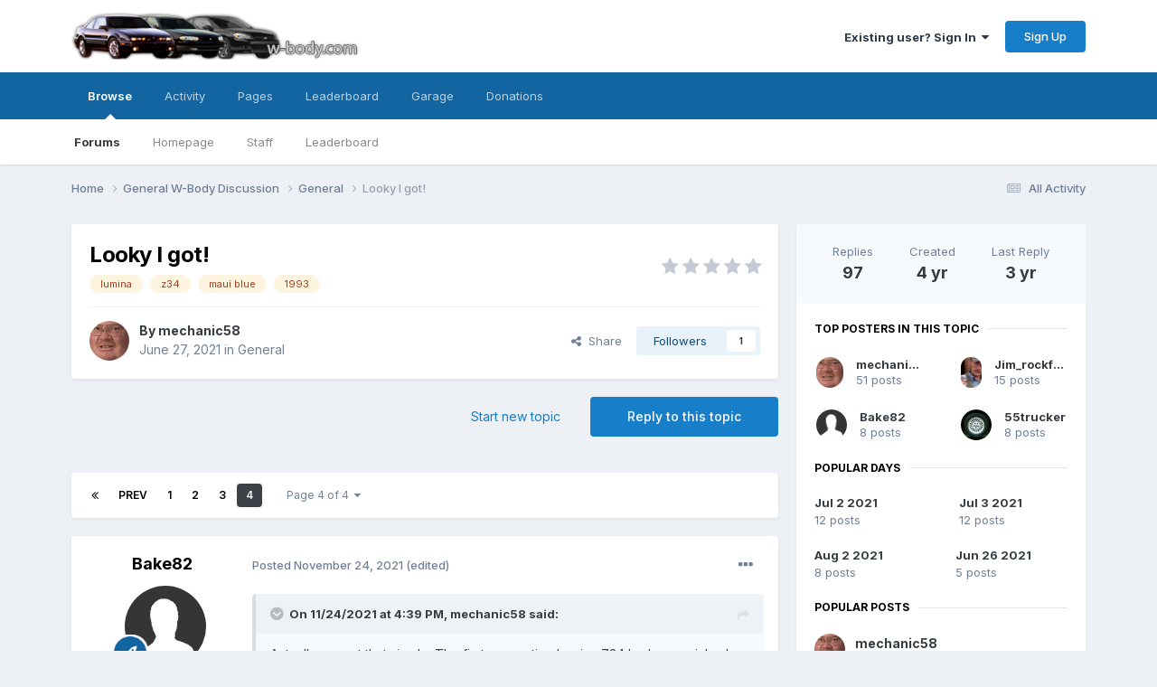

--- FILE ---
content_type: text/html;charset=UTF-8
request_url: https://www.w-body.com/topic/57686-looky-i-got/?&page=4
body_size: 30800
content:
<!DOCTYPE html>
<html lang="en-US" dir="ltr">
	<head>
		<meta charset="utf-8">
        
		<title>Looky I got! - Page 4 - General - W-body.com Community</title>
		
		
		
		

	<meta name="viewport" content="width=device-width, initial-scale=1">



	<meta name="twitter:card" content="summary_large_image" />




	
		
			
				<meta property="og:title" content="Looky I got!">
			
		
	

	
		
			
				<meta property="og:type" content="website">
			
		
	

	
		
			
				<meta property="og:url" content="https://www.w-body.com/topic/57686-looky-i-got/">
			
		
	

	
		
			
				<meta property="og:updated_time" content="2022-11-14T15:16:46Z">
			
		
	

	
		
			
				<meta name="keywords" content="lumina, z34, maui blue, 1993">
			
		
	

	
		
			
				<meta property="og:image" content="https://www.w-body.com/uploads/monthly_2022_01/189325144_118832177020155_8167196181976414639_n.jpg.eb41b62b34487bf2c39db8b7905efde4.jpg">
			
		
	

	
		
			
				<meta property="og:site_name" content="W-body.com Community">
			
		
	

	
		
			
				<meta property="og:locale" content="en_US">
			
		
	


	
		<link rel="first" href="https://www.w-body.com/topic/57686-looky-i-got/" />
	

	
		<link rel="prev" href="https://www.w-body.com/topic/57686-looky-i-got/?page=3" />
	

	
		<link rel="canonical" href="https://www.w-body.com/topic/57686-looky-i-got/?page=4" />
	

	
		<link as="style" rel="preload" href="https://www.w-body.com/applications/core/interface/ckeditor/ckeditor/skins/ips/editor.css?t=OAEF" />
	





<link rel="manifest" href="https://www.w-body.com/manifest.webmanifest/">
<meta name="msapplication-config" content="https://www.w-body.com/browserconfig.xml/">
<meta name="msapplication-starturl" content="/">
<meta name="application-name" content="W-body.com Community">
<meta name="apple-mobile-web-app-title" content="W-body.com Community">

	<meta name="theme-color" content="#ffffff">






	

	
		
			<link rel="icon" sizes="36x36" href="https://www.w-body.com/uploads/monthly_2020_11/android-chrome-36x36.png?v=1721763008">
		
	

	
		
			<link rel="icon" sizes="48x48" href="https://www.w-body.com/uploads/monthly_2020_11/android-chrome-48x48.png?v=1721763008">
		
	

	
		
			<link rel="icon" sizes="72x72" href="https://www.w-body.com/uploads/monthly_2020_11/android-chrome-72x72.png?v=1721763008">
		
	

	
		
			<link rel="icon" sizes="96x96" href="https://www.w-body.com/uploads/monthly_2020_11/android-chrome-96x96.png?v=1721763008">
		
	

	
		
			<link rel="icon" sizes="144x144" href="https://www.w-body.com/uploads/monthly_2020_11/android-chrome-144x144.png?v=1721763008">
		
	

	
		
			<link rel="icon" sizes="192x192" href="https://www.w-body.com/uploads/monthly_2020_11/android-chrome-192x192.png?v=1721763008">
		
	

	
		
			<link rel="icon" sizes="256x256" href="https://www.w-body.com/uploads/monthly_2020_11/android-chrome-256x256.png?v=1721763008">
		
	

	
		
			<link rel="icon" sizes="384x384" href="https://www.w-body.com/uploads/monthly_2020_11/android-chrome-384x384.png?v=1721763008">
		
	

	
		
			<link rel="icon" sizes="512x512" href="https://www.w-body.com/uploads/monthly_2020_11/android-chrome-512x512.png?v=1721763008">
		
	

	
		
			<meta name="msapplication-square70x70logo" content="https://www.w-body.com/uploads/monthly_2020_11/msapplication-square70x70logo.png?v=1721763008"/>
		
	

	
		
			<meta name="msapplication-TileImage" content="https://www.w-body.com/uploads/monthly_2020_11/msapplication-TileImage.png?v=1721763008"/>
		
	

	
		
			<meta name="msapplication-square150x150logo" content="https://www.w-body.com/uploads/monthly_2020_11/msapplication-square150x150logo.png?v=1721763008"/>
		
	

	
		
			<meta name="msapplication-wide310x150logo" content="https://www.w-body.com/uploads/monthly_2020_11/msapplication-wide310x150logo.png?v=1721763008"/>
		
	

	
		
			<meta name="msapplication-square310x310logo" content="https://www.w-body.com/uploads/monthly_2020_11/msapplication-square310x310logo.png?v=1721763008"/>
		
	

	
		
			
				<link rel="apple-touch-icon" href="https://www.w-body.com/uploads/monthly_2020_11/apple-touch-icon-57x57.png?v=1721763008">
			
		
	

	
		
			
				<link rel="apple-touch-icon" sizes="60x60" href="https://www.w-body.com/uploads/monthly_2020_11/apple-touch-icon-60x60.png?v=1721763008">
			
		
	

	
		
			
				<link rel="apple-touch-icon" sizes="72x72" href="https://www.w-body.com/uploads/monthly_2020_11/apple-touch-icon-72x72.png?v=1721763008">
			
		
	

	
		
			
				<link rel="apple-touch-icon" sizes="76x76" href="https://www.w-body.com/uploads/monthly_2020_11/apple-touch-icon-76x76.png?v=1721763008">
			
		
	

	
		
			
				<link rel="apple-touch-icon" sizes="114x114" href="https://www.w-body.com/uploads/monthly_2020_11/apple-touch-icon-114x114.png?v=1721763008">
			
		
	

	
		
			
				<link rel="apple-touch-icon" sizes="120x120" href="https://www.w-body.com/uploads/monthly_2020_11/apple-touch-icon-120x120.png?v=1721763008">
			
		
	

	
		
			
				<link rel="apple-touch-icon" sizes="144x144" href="https://www.w-body.com/uploads/monthly_2020_11/apple-touch-icon-144x144.png?v=1721763008">
			
		
	

	
		
			
				<link rel="apple-touch-icon" sizes="152x152" href="https://www.w-body.com/uploads/monthly_2020_11/apple-touch-icon-152x152.png?v=1721763008">
			
		
	

	
		
			
				<link rel="apple-touch-icon" sizes="180x180" href="https://www.w-body.com/uploads/monthly_2020_11/apple-touch-icon-180x180.png?v=1721763008">
			
		
	





<link rel="preload" href="//www.w-body.com/applications/core/interface/font/fontawesome-webfont.woff2?v=4.7.0" as="font" crossorigin="anonymous">
		


	<link rel="preconnect" href="https://fonts.googleapis.com">
	<link rel="preconnect" href="https://fonts.gstatic.com" crossorigin>
	
		<link href="https://fonts.googleapis.com/css2?family=Inter:wght@300;400;500;600;700&display=swap" rel="stylesheet">
	



	<link rel='stylesheet' href='https://www.w-body.com/uploads/css_built_1/341e4a57816af3ba440d891ca87450ff_framework.css?v=878601d9381732551779' media='all'>

	<link rel='stylesheet' href='https://www.w-body.com/uploads/css_built_1/05e81b71abe4f22d6eb8d1a929494829_responsive.css?v=878601d9381732551779' media='all'>

	<link rel='stylesheet' href='https://www.w-body.com/uploads/css_built_1/90eb5adf50a8c640f633d47fd7eb1778_core.css?v=878601d9381732551779' media='all'>

	<link rel='stylesheet' href='https://www.w-body.com/uploads/css_built_1/5a0da001ccc2200dc5625c3f3934497d_core_responsive.css?v=878601d9381732551779' media='all'>

	<link rel='stylesheet' href='https://www.w-body.com/uploads/css_built_1/62e269ced0fdab7e30e026f1d30ae516_forums.css?v=878601d9381732551779' media='all'>

	<link rel='stylesheet' href='https://www.w-body.com/uploads/css_built_1/76e62c573090645fb99a15a363d8620e_forums_responsive.css?v=878601d9381732551779' media='all'>

	<link rel='stylesheet' href='https://www.w-body.com/uploads/css_built_1/ebdea0c6a7dab6d37900b9190d3ac77b_topics.css?v=878601d9381732551779' media='all'>





<link rel='stylesheet' href='https://www.w-body.com/uploads/css_built_1/258adbb6e4f3e83cd3b355f84e3fa002_custom.css?v=878601d9381732551779' media='all'>




		
		

	</head>
	<body class='ipsApp ipsApp_front ipsJS_none ipsClearfix' data-controller='core.front.core.app' data-message="" data-pageApp='forums' data-pageLocation='front' data-pageModule='forums' data-pageController='topic' data-pageID='57686'  >
		
        

        

		<a href='#ipsLayout_mainArea' class='ipsHide' title='Go to main content on this page' accesskey='m'>Jump to content</a>
		





		<div id='ipsLayout_header' class='ipsClearfix'>
			<header>
				<div class='ipsLayout_container'>
					


<a href='https://www.w-body.com/' id='elLogo' accesskey='1'><img src="https://www.w-body.com/uploads/monthly_2018_07/logotest.png.9552fb35a9b17e94940ceb58e46bf215.png" alt='W-body.com Community'></a>

					
						

	<ul id='elUserNav' class='ipsList_inline cSignedOut ipsResponsive_showDesktop'>
		
        
		
        
        
            
            <li id='elSignInLink'>
                <a href='https://www.w-body.com/login/' data-ipsMenu-closeOnClick="false" data-ipsMenu id='elUserSignIn'>
                    Existing user? Sign In &nbsp;<i class='fa fa-caret-down'></i>
                </a>
                
<div id='elUserSignIn_menu' class='ipsMenu ipsMenu_auto ipsHide'>
	<form accept-charset='utf-8' method='post' action='https://www.w-body.com/login/'>
		<input type="hidden" name="csrfKey" value="93aff588a77c29738f4a69f49c9c767d">
		<input type="hidden" name="ref" value="aHR0cHM6Ly93d3cudy1ib2R5LmNvbS90b3BpYy81NzY4Ni1sb29reS1pLWdvdC8/JnBhZ2U9NA==">
		<div data-role="loginForm">
			
			
			
				
<div class="ipsPad ipsForm ipsForm_vertical">
	<h4 class="ipsType_sectionHead">Sign In</h4>
	<br><br>
	<ul class='ipsList_reset'>
		<li class="ipsFieldRow ipsFieldRow_noLabel ipsFieldRow_fullWidth">
			
			
				<input type="text" placeholder="Display Name" name="auth" autocomplete="username">
			
		</li>
		<li class="ipsFieldRow ipsFieldRow_noLabel ipsFieldRow_fullWidth">
			<input type="password" placeholder="Password" name="password" autocomplete="current-password">
		</li>
		<li class="ipsFieldRow ipsFieldRow_checkbox ipsClearfix">
			<span class="ipsCustomInput">
				<input type="checkbox" name="remember_me" id="remember_me_checkbox" value="1" checked aria-checked="true">
				<span></span>
			</span>
			<div class="ipsFieldRow_content">
				<label class="ipsFieldRow_label" for="remember_me_checkbox">Remember me</label>
				<span class="ipsFieldRow_desc">Not recommended on shared computers</span>
			</div>
		</li>
		<li class="ipsFieldRow ipsFieldRow_fullWidth">
			<button type="submit" name="_processLogin" value="usernamepassword" class="ipsButton ipsButton_primary ipsButton_small" id="elSignIn_submit">Sign In</button>
			
				<p class="ipsType_right ipsType_small">
					
						<a href='https://www.w-body.com/lostpassword/' data-ipsDialog data-ipsDialog-title='Forgot your password?'>
					
					Forgot your password?</a>
				</p>
			
		</li>
	</ul>
</div>
			
		</div>
	</form>
</div>
            </li>
            
        
		
			<li>
				
					<a href='https://www.w-body.com/register/' data-ipsDialog data-ipsDialog-size='narrow' data-ipsDialog-title='Sign Up' id='elRegisterButton' class='ipsButton ipsButton_normal ipsButton_primary'>Sign Up</a>
				
			</li>
		
	</ul>

						
<ul class='ipsMobileHamburger ipsList_reset ipsResponsive_hideDesktop'>
	<li data-ipsDrawer data-ipsDrawer-drawerElem='#elMobileDrawer'>
		<a href='#' >
			
			
				
			
			
			
			<i class='fa fa-navicon'></i>
		</a>
	</li>
</ul>
					
				</div>
			</header>
			

	<nav data-controller='core.front.core.navBar' class=' ipsResponsive_showDesktop'>
		<div class='ipsNavBar_primary ipsLayout_container '>
			<ul data-role="primaryNavBar" class='ipsClearfix'>
				


	
		
		
			
		
		<li class='ipsNavBar_active' data-active id='elNavSecondary_1' data-role="navBarItem" data-navApp="core" data-navExt="CustomItem">
			
			
				<a href="https://www.w-body.com"  data-navItem-id="1" data-navDefault>
					Browse<span class='ipsNavBar_active__identifier'></span>
				</a>
			
			
				<ul class='ipsNavBar_secondary ' data-role='secondaryNavBar'>
					


	
	

	
		
		
			
		
		<li class='ipsNavBar_active' data-active id='elNavSecondary_10' data-role="navBarItem" data-navApp="forums" data-navExt="Forums">
			
			
				<a href="https://www.w-body.com"  data-navItem-id="10" data-navDefault>
					Forums<span class='ipsNavBar_active__identifier'></span>
				</a>
			
			
		</li>
	
	

	
		
		
		<li  id='elNavSecondary_11' data-role="navBarItem" data-navApp="cms" data-navExt="Pages">
			
			
				<a href="https://www.w-body.com/index.html/"  data-navItem-id="11" >
					Homepage<span class='ipsNavBar_active__identifier'></span>
				</a>
			
			
		</li>
	
	

	
	

	
	

	
		
		
		<li  id='elNavSecondary_14' data-role="navBarItem" data-navApp="core" data-navExt="StaffDirectory">
			
			
				<a href="https://www.w-body.com/staff/"  data-navItem-id="14" >
					Staff<span class='ipsNavBar_active__identifier'></span>
				</a>
			
			
		</li>
	
	

	
	

	
		
		
		<li  id='elNavSecondary_16' data-role="navBarItem" data-navApp="core" data-navExt="Leaderboard">
			
			
				<a href="https://www.w-body.com/leaderboard/"  data-navItem-id="16" >
					Leaderboard<span class='ipsNavBar_active__identifier'></span>
				</a>
			
			
		</li>
	
	

					<li class='ipsHide' id='elNavigationMore_1' data-role='navMore'>
						<a href='#' data-ipsMenu data-ipsMenu-appendTo='#elNavigationMore_1' id='elNavigationMore_1_dropdown'>More <i class='fa fa-caret-down'></i></a>
						<ul class='ipsHide ipsMenu ipsMenu_auto' id='elNavigationMore_1_dropdown_menu' data-role='moreDropdown'></ul>
					</li>
				</ul>
			
		</li>
	
	

	
		
		
		<li  id='elNavSecondary_2' data-role="navBarItem" data-navApp="core" data-navExt="CustomItem">
			
			
				<a href="https://www.w-body.com/discover/"  data-navItem-id="2" >
					Activity<span class='ipsNavBar_active__identifier'></span>
				</a>
			
			
				<ul class='ipsNavBar_secondary ipsHide' data-role='secondaryNavBar'>
					


	
	

	
	

	
	

	
	

	
	

					<li class='ipsHide' id='elNavigationMore_2' data-role='navMore'>
						<a href='#' data-ipsMenu data-ipsMenu-appendTo='#elNavigationMore_2' id='elNavigationMore_2_dropdown'>More <i class='fa fa-caret-down'></i></a>
						<ul class='ipsHide ipsMenu ipsMenu_auto' id='elNavigationMore_2_dropdown_menu' data-role='moreDropdown'></ul>
					</li>
				</ul>
			
		</li>
	
	

	
		
		
		<li  id='elNavSecondary_17' data-role="navBarItem" data-navApp="core" data-navExt="CustomItem">
			
			
				<a href="https://www.w-body.com/index.php?app=cms&amp;module=pages&amp;controller=page"  data-navItem-id="17" >
					Pages<span class='ipsNavBar_active__identifier'></span>
				</a>
			
			
		</li>
	
	

	
		
		
		<li  id='elNavSecondary_18' data-role="navBarItem" data-navApp="core" data-navExt="Leaderboard">
			
			
				<a href="https://www.w-body.com/leaderboard/"  data-navItem-id="18" >
					Leaderboard<span class='ipsNavBar_active__identifier'></span>
				</a>
			
			
		</li>
	
	

	
		
		
		<li  id='elNavSecondary_19' data-role="navBarItem" data-navApp="collections" data-navExt="Collections">
			
			
				<a href="https://www.w-body.com/garage/"  data-navItem-id="19" >
					Garage<span class='ipsNavBar_active__identifier'></span>
				</a>
			
			
		</li>
	
	

	
		
		
		<li  id='elNavSecondary_20' data-role="navBarItem" data-navApp="donate" data-navExt="Donate">
			
			
				<a href="https://www.w-body.com/donate/"  data-navItem-id="20" >
					Donations<span class='ipsNavBar_active__identifier'></span>
				</a>
			
			
		</li>
	
	

				<li class='ipsHide' id='elNavigationMore' data-role='navMore'>
					<a href='#' data-ipsMenu data-ipsMenu-appendTo='#elNavigationMore' id='elNavigationMore_dropdown'>More</a>
					<ul class='ipsNavBar_secondary ipsHide' data-role='secondaryNavBar'>
						<li class='ipsHide' id='elNavigationMore_more' data-role='navMore'>
							<a href='#' data-ipsMenu data-ipsMenu-appendTo='#elNavigationMore_more' id='elNavigationMore_more_dropdown'>More <i class='fa fa-caret-down'></i></a>
							<ul class='ipsHide ipsMenu ipsMenu_auto' id='elNavigationMore_more_dropdown_menu' data-role='moreDropdown'></ul>
						</li>
					</ul>
				</li>
			</ul>
			

		</div>
	</nav>

			
<ul id='elMobileNav' class='ipsResponsive_hideDesktop' data-controller='core.front.core.mobileNav'>
	
		
			
			
				
				
			
				
					<li id='elMobileBreadcrumb'>
						<a href='https://www.w-body.com/forum/10-general/'>
							<span>General</span>
						</a>
					</li>
				
				
			
				
				
			
		
	
	
	
	<li >
		<a data-action="defaultStream" href='https://www.w-body.com/discover/'><i class="fa fa-newspaper-o" aria-hidden="true"></i></a>
	</li>

	

	
</ul>
		</div>
		<main id='ipsLayout_body' class='ipsLayout_container'>
			<div id='ipsLayout_contentArea'>
				<div id='ipsLayout_contentWrapper'>
					
<nav class='ipsBreadcrumb ipsBreadcrumb_top ipsFaded_withHover'>
	

	<ul class='ipsList_inline ipsPos_right'>
		
		<li >
			<a data-action="defaultStream" class='ipsType_light '  href='https://www.w-body.com/discover/'><i class="fa fa-newspaper-o" aria-hidden="true"></i> <span>All Activity</span></a>
		</li>
		
	</ul>

	<ul data-role="breadcrumbList">
		<li>
			<a title="Home" href='https://www.w-body.com/'>
				<span>Home <i class='fa fa-angle-right'></i></span>
			</a>
		</li>
		
		
			<li>
				
					<a href='https://www.w-body.com/forum/3-general-w-body-discussion/'>
						<span>General W-Body Discussion <i class='fa fa-angle-right' aria-hidden="true"></i></span>
					</a>
				
			</li>
		
			<li>
				
					<a href='https://www.w-body.com/forum/10-general/'>
						<span>General <i class='fa fa-angle-right' aria-hidden="true"></i></span>
					</a>
				
			</li>
		
			<li>
				
					Looky I got!
				
			</li>
		
	</ul>
</nav>
					
					<div id='ipsLayout_mainArea'>
						
						
						
						

	




						



<div class="ipsPageHeader ipsResponsive_pull ipsBox ipsPadding sm:ipsPadding:half ipsMargin_bottom">
		
	
	<div class="ipsFlex ipsFlex-ai:center ipsFlex-fw:wrap ipsGap:4">
		<div class="ipsFlex-flex:11">
			<h1 class="ipsType_pageTitle ipsContained_container">
				

				
				
					<span class="ipsType_break ipsContained">
						<span>Looky I got!</span>
					</span>
				
			</h1>
			
			
				


	
		<ul class='ipsTags ipsList_inline ' >
			
				
					

<li >
	
	<a href="https://www.w-body.com/tags/lumina/" class='ipsTag' title="Find other content tagged with 'lumina'" rel="tag" data-tag-label="lumina"><span>lumina</span></a>
	
</li>
				
					

<li >
	
	<a href="https://www.w-body.com/tags/z34/" class='ipsTag' title="Find other content tagged with 'z34'" rel="tag" data-tag-label="z34"><span>z34</span></a>
	
</li>
				
					

<li >
	
	<a href="https://www.w-body.com/tags/maui%20blue/" class='ipsTag' title="Find other content tagged with 'maui blue'" rel="tag" data-tag-label="maui blue"><span>maui blue</span></a>
	
</li>
				
					

<li >
	
	<a href="https://www.w-body.com/tags/1993/" class='ipsTag' title="Find other content tagged with '1993'" rel="tag" data-tag-label="1993"><span>1993</span></a>
	
</li>
				
			
			
		</ul>
		
	

			
		</div>
		
			<div class="ipsFlex-flex:00 ipsType_light">
				
				
<div  class='ipsClearfix ipsRating  ipsRating_veryLarge'>
	
	<ul class='ipsRating_collective'>
		
			
				<li class='ipsRating_off'>
					<i class='fa fa-star'></i>
				</li>
			
		
			
				<li class='ipsRating_off'>
					<i class='fa fa-star'></i>
				</li>
			
		
			
				<li class='ipsRating_off'>
					<i class='fa fa-star'></i>
				</li>
			
		
			
				<li class='ipsRating_off'>
					<i class='fa fa-star'></i>
				</li>
			
		
			
				<li class='ipsRating_off'>
					<i class='fa fa-star'></i>
				</li>
			
		
	</ul>
</div>
			</div>
		
	</div>
	<hr class="ipsHr">
	<div class="ipsPageHeader__meta ipsFlex ipsFlex-jc:between ipsFlex-ai:center ipsFlex-fw:wrap ipsGap:3">
		<div class="ipsFlex-flex:11">
			<div class="ipsPhotoPanel ipsPhotoPanel_mini ipsPhotoPanel_notPhone ipsClearfix">
				

	<span class='ipsUserPhoto ipsUserPhoto_mini '>
		<img src='https://www.w-body.com/uploads/monthly_2021_06/0AE9B6FF-5185-4233-9B0E-543FC987D484.thumb.jpeg.4bdf6faa16b1a2c6bec765cbf2943e1f.jpeg' alt='mechanic58' loading="lazy">
	</span>

				<div>
					<p class="ipsType_reset ipsType_blendLinks">
						<span class="ipsType_normal">
						
							<strong>By 


mechanic58</strong><br>
							<span class="ipsType_light"><time datetime='2021-06-27T02:16:22Z' title='06/27/2021 02:16  AM' data-short='4 yr'>June 27, 2021</time> in <a href="https://www.w-body.com/forum/10-general/">General</a></span>
						
						</span>
					</p>
				</div>
			</div>
		</div>
		
			<div class="ipsFlex-flex:01 ipsResponsive_hidePhone">
				<div class="ipsShareLinks">
					
						


    <a href='#elShareItem_1647989815_menu' id='elShareItem_1647989815' data-ipsMenu class='ipsShareButton ipsButton ipsButton_verySmall ipsButton_link ipsButton_link--light'>
        <span><i class='fa fa-share-alt'></i></span> &nbsp;Share
    </a>

    <div class='ipsPadding ipsMenu ipsMenu_normal ipsHide' id='elShareItem_1647989815_menu' data-controller="core.front.core.sharelink">
        
        
        <span data-ipsCopy data-ipsCopy-flashmessage>
            <a href="https://www.w-body.com/topic/57686-looky-i-got/" class="ipsButton ipsButton_light ipsButton_small ipsButton_fullWidth" data-role="copyButton" data-clipboard-text="https://www.w-body.com/topic/57686-looky-i-got/" data-ipstooltip title='Copy Link to Clipboard'><i class="fa fa-clone"></i> https://www.w-body.com/topic/57686-looky-i-got/</a>
        </span>
        <ul class='ipsShareLinks ipsMargin_top:half'>
            
                <li>
<a href="https://x.com/share?url=https%3A%2F%2Fwww.w-body.com%2Ftopic%2F57686-looky-i-got%2F" class="cShareLink cShareLink_x" target="_blank" data-role="shareLink" title='Share on X' data-ipsTooltip rel='nofollow noopener'>
    <i class="fa fa-x"></i>
</a></li>
            
                <li>
<a href="https://www.reddit.com/submit?url=https%3A%2F%2Fwww.w-body.com%2Ftopic%2F57686-looky-i-got%2F&amp;title=Looky+I+got%21" rel="nofollow noopener" class="cShareLink cShareLink_reddit" target="_blank" title='Share on Reddit' data-ipsTooltip>
	<i class="fa fa-reddit"></i>
</a></li>
            
                <li>
<a href="mailto:?subject=Looky%20I%20got%21&body=https%3A%2F%2Fwww.w-body.com%2Ftopic%2F57686-looky-i-got%2F" rel='nofollow' class='cShareLink cShareLink_email' title='Share via email' data-ipsTooltip>
	<i class="fa fa-envelope"></i>
</a></li>
            
                <li>
<a href="https://pinterest.com/pin/create/button/?url=https://www.w-body.com/topic/57686-looky-i-got/&amp;media=" class="cShareLink cShareLink_pinterest" rel="nofollow noopener" target="_blank" data-role="shareLink" title='Share on Pinterest' data-ipsTooltip>
	<i class="fa fa-pinterest"></i>
</a></li>
            
        </ul>
        
            <hr class='ipsHr'>
            <button class='ipsHide ipsButton ipsButton_verySmall ipsButton_light ipsButton_fullWidth ipsMargin_top:half' data-controller='core.front.core.webshare' data-role='webShare' data-webShareTitle='Looky I got!' data-webShareText='Looky I got!' data-webShareUrl='https://www.w-body.com/topic/57686-looky-i-got/'>More sharing options...</button>
        
    </div>

					
					
                    

					



					

<div data-followApp='forums' data-followArea='topic' data-followID='57686' data-controller='core.front.core.followButton'>
	

	<a href='https://www.w-body.com/login/' rel="nofollow" class="ipsFollow ipsPos_middle ipsButton ipsButton_light ipsButton_verySmall " data-role="followButton" data-ipsTooltip title='Sign in to follow this'>
		<span>Followers</span>
		<span class='ipsCommentCount'>1</span>
	</a>

</div>
				</div>
			</div>
					
	</div>
	
	
</div>








<div class="ipsClearfix">
	<ul class="ipsToolList ipsToolList_horizontal ipsClearfix ipsSpacer_both ">
		
			<li class="ipsToolList_primaryAction">
				<span data-controller="forums.front.topic.reply">
					
						<a href="#replyForm" rel="nofollow" class="ipsButton ipsButton_important ipsButton_medium ipsButton_fullWidth" data-action="replyToTopic">Reply to this topic</a>
					
				</span>
			</li>
		
		
			<li class="ipsResponsive_hidePhone">
				
					<a href="https://www.w-body.com/forum/10-general/?do=add" rel="nofollow" class="ipsButton ipsButton_link ipsButton_medium ipsButton_fullWidth" title="Start a new topic in this forum">Start new topic</a>
				
			</li>
		
		
	</ul>
</div>

<div id="comments" data-controller="core.front.core.commentFeed,forums.front.topic.view, core.front.core.ignoredComments" data-autopoll data-baseurl="https://www.w-body.com/topic/57686-looky-i-got/" data-lastpage data-feedid="topic-57686" class="cTopic ipsClear ipsSpacer_top">
	
			

				<div class="ipsBox ipsResponsive_pull ipsPadding:half ipsClearfix ipsClear ipsMargin_bottom">
					
					
						


	
	<ul class='ipsPagination' id='elPagination_4273f7e74d6580367a9d50b19ead48df_838097797' data-ipsPagination-seoPagination='false' data-pages='4' data-ipsPagination  data-ipsPagination-pages="4" data-ipsPagination-perPage='25'>
		
			
				<li class='ipsPagination_first'><a href='https://www.w-body.com/topic/57686-looky-i-got/#comments' rel="first" data-page='1' data-ipsTooltip title='First page'><i class='fa fa-angle-double-left'></i></a></li>
				<li class='ipsPagination_prev'><a href='https://www.w-body.com/topic/57686-looky-i-got/?&amp;page=3#comments' rel="prev" data-page='3' data-ipsTooltip title='Previous page'>Prev</a></li>
				
					<li class='ipsPagination_page'><a href='https://www.w-body.com/topic/57686-looky-i-got/#comments' data-page='1'>1</a></li>
				
					<li class='ipsPagination_page'><a href='https://www.w-body.com/topic/57686-looky-i-got/?&amp;page=2#comments' data-page='2'>2</a></li>
				
					<li class='ipsPagination_page'><a href='https://www.w-body.com/topic/57686-looky-i-got/?&amp;page=3#comments' data-page='3'>3</a></li>
				
			
			<li class='ipsPagination_page ipsPagination_active'><a href='https://www.w-body.com/topic/57686-looky-i-got/?&amp;page=4#comments' data-page='4'>4</a></li>
			
				<li class='ipsPagination_next ipsPagination_inactive'><a href='https://www.w-body.com/topic/57686-looky-i-got/?&amp;page=4#comments' rel="next" data-page='4' data-ipsTooltip title='Next page'>Next</a></li>
				<li class='ipsPagination_last ipsPagination_inactive'><a href='https://www.w-body.com/topic/57686-looky-i-got/?&amp;page=4#comments' rel="last" data-page='4' data-ipsTooltip title='Last page'><i class='fa fa-angle-double-right'></i></a></li>
			
			
				<li class='ipsPagination_pageJump'>
					<a href='#' data-ipsMenu data-ipsMenu-closeOnClick='false' data-ipsMenu-appendTo='#elPagination_4273f7e74d6580367a9d50b19ead48df_838097797' id='elPagination_4273f7e74d6580367a9d50b19ead48df_838097797_jump'>Page 4 of 4 &nbsp;<i class='fa fa-caret-down'></i></a>
					<div class='ipsMenu ipsMenu_narrow ipsPadding ipsHide' id='elPagination_4273f7e74d6580367a9d50b19ead48df_838097797_jump_menu'>
						<form accept-charset='utf-8' method='post' action='https://www.w-body.com/topic/57686-looky-i-got/#comments' data-role="pageJump" data-baseUrl='#'>
							<ul class='ipsForm ipsForm_horizontal'>
								<li class='ipsFieldRow'>
									<input type='number' min='1' max='4' placeholder='Page number' class='ipsField_fullWidth' name='page'>
								</li>
								<li class='ipsFieldRow ipsFieldRow_fullWidth'>
									<input type='submit' class='ipsButton_fullWidth ipsButton ipsButton_verySmall ipsButton_primary' value='Go'>
								</li>
							</ul>
						</form>
					</div>
				</li>
			
		
	</ul>

					
				</div>
			
	

	

<div data-controller='core.front.core.recommendedComments' data-url='https://www.w-body.com/topic/57686-looky-i-got/?recommended=comments' class='ipsRecommendedComments ipsHide'>
	<div data-role="recommendedComments">
		<h2 class='ipsType_sectionHead ipsType_large ipsType_bold ipsMargin_bottom'>Recommended Posts</h2>
		
	</div>
</div>
	
	<div id="elPostFeed" data-role="commentFeed" data-controller="core.front.core.moderation" >
		<form action="https://www.w-body.com/topic/57686-looky-i-got/?csrfKey=93aff588a77c29738f4a69f49c9c767d&amp;do=multimodComment&amp;page=4" method="post" data-ipspageaction data-role="moderationTools">
			
			
				

					

					
					



<a id="findComment-1295247"></a>
<a id="comment-1295247"></a>
<article  id="elComment_1295247" class="cPost ipsBox ipsResponsive_pull  ipsComment  ipsComment_parent ipsClearfix ipsClear ipsColumns ipsColumns_noSpacing ipsColumns_collapsePhone    ">
	

	

	<div class="cAuthorPane_mobile ipsResponsive_showPhone">
		<div class="cAuthorPane_photo">
			<div class="cAuthorPane_photoWrap">
				

	<span class='ipsUserPhoto ipsUserPhoto_large '>
		<img src='https://www.w-body.com/uploads/set_resources_1/84c1e40ea0e759e3f1505eb1788ddf3c_default_photo.png' alt='Bake82' loading="lazy">
	</span>

				
				
					<a href="https://www.w-body.com/profile/245-bake82/badges/" rel="nofollow">
						
<img src='https://www.w-body.com/uploads/set_resources_1/84c1e40ea0e759e3f1505eb1788ddf3c_default_rank.png' loading="lazy" alt="Senior Member" class="cAuthorPane_badge cAuthorPane_badge--rank ipsOutline ipsOutline:2px" data-ipsTooltip title="Rank: Senior Member (4/5)">
					</a>
				
			</div>
		</div>
		<div class="cAuthorPane_content">
			<h3 class="ipsType_sectionHead cAuthorPane_author ipsType_break ipsType_blendLinks ipsFlex ipsFlex-ai:center">
				


Bake82
			</h3>
			<div class="ipsType_light ipsType_reset">
			    <a href="https://www.w-body.com/topic/57686-looky-i-got/?page=4#findComment-1295247" rel="nofollow" class="ipsType_blendLinks">Posted <time datetime='2021-11-24T17:56:10Z' title='11/24/2021 05:56  PM' data-short='4 yr'>November 24, 2021</time></a>
				
			</div>
		</div>
	</div>
	<aside class="ipsComment_author cAuthorPane ipsColumn ipsColumn_medium ipsResponsive_hidePhone">
		<h3 class="ipsType_sectionHead cAuthorPane_author ipsType_blendLinks ipsType_break">
<strong>


Bake82</strong>
			
		</h3>
		<ul class="cAuthorPane_info ipsList_reset">
			<li data-role="photo" class="cAuthorPane_photo">
				<div class="cAuthorPane_photoWrap">
					

	<span class='ipsUserPhoto ipsUserPhoto_large '>
		<img src='https://www.w-body.com/uploads/set_resources_1/84c1e40ea0e759e3f1505eb1788ddf3c_default_photo.png' alt='Bake82' loading="lazy">
	</span>

					
					
						
<img src='https://www.w-body.com/uploads/set_resources_1/84c1e40ea0e759e3f1505eb1788ddf3c_default_rank.png' loading="lazy" alt="Senior Member" class="cAuthorPane_badge cAuthorPane_badge--rank ipsOutline ipsOutline:2px" data-ipsTooltip title="Rank: Senior Member (4/5)">
					
				</div>
			</li>
			
				<li data-role="group">Members</li>
				
			
			
				<li data-role="stats" class="ipsMargin_top">
					<ul class="ipsList_reset ipsType_light ipsFlex ipsFlex-ai:center ipsFlex-jc:center ipsGap_row:2 cAuthorPane_stats">
						<li>
							
								<i class="fa fa-comment"></i> 1.6k
							
						</li>
						
							<li>
										
									   <i class="fa fa-check-circle"></i> 1
								
							</li>
						
					</ul>
				</li>
			
			
				

	
	<li data-role='custom-field' class='ipsResponsive_hidePhone ipsType_break'>
		
<span class='ft'>Location</span><span class='fc'>Ontario Canada</span>
	</li>
	

			
		

</ul>
	</aside>
	<div class="ipsColumn ipsColumn_fluid ipsMargin:none">
		

<div id='comment-1295247_wrap' data-controller='core.front.core.comment' data-commentApp='forums' data-commentType='forums' data-commentID="1295247" data-quoteData='{&quot;userid&quot;:245,&quot;username&quot;:&quot;Bake82&quot;,&quot;timestamp&quot;:1637776570,&quot;contentapp&quot;:&quot;forums&quot;,&quot;contenttype&quot;:&quot;forums&quot;,&quot;contentid&quot;:57686,&quot;contentclass&quot;:&quot;forums_Topic&quot;,&quot;contentcommentid&quot;:1295247}' class='ipsComment_content ipsType_medium'>

	<div class='ipsComment_meta ipsType_light ipsFlex ipsFlex-ai:center ipsFlex-jc:between ipsFlex-fd:row-reverse'>
		<div class='ipsType_light ipsType_reset ipsType_blendLinks ipsComment_toolWrap'>
			<div class='ipsResponsive_hidePhone ipsComment_badges'>
				<ul class='ipsList_reset ipsFlex ipsFlex-jc:end ipsFlex-fw:wrap ipsGap:2 ipsGap_row:1'>
					
					
					
					
					
				</ul>
			</div>
			<ul class='ipsList_reset ipsComment_tools'>
				<li>
					<a href='#elControls_1295247_menu' class='ipsComment_ellipsis' id='elControls_1295247' title='More options...' data-ipsMenu data-ipsMenu-appendTo='#comment-1295247_wrap'><i class='fa fa-ellipsis-h'></i></a>
					<ul id='elControls_1295247_menu' class='ipsMenu ipsMenu_narrow ipsHide'>
						
							<li class='ipsMenu_item'><a href='https://www.w-body.com/topic/57686-looky-i-got/?do=reportComment&amp;comment=1295247' data-ipsDialog data-ipsDialog-remoteSubmit data-ipsDialog-size='medium' data-ipsDialog-flashMessage='Thanks for your report.' data-ipsDialog-title="Report post" data-action='reportComment' title='Report this content'>Report</a></li>
						
						
                        
						
						
						
							
								
							
							
							
							
							
							
						
					</ul>
				</li>
				
			</ul>
		</div>

		<div class='ipsType_reset ipsResponsive_hidePhone'>
		   
		   Posted <time datetime='2021-11-24T17:56:10Z' title='11/24/2021 05:56  PM' data-short='4 yr'>November 24, 2021</time>
		   
			
			<span class='ipsResponsive_hidePhone'>
				
					(edited)
				
				
			</span>
		</div>
	</div>

	

    

	<div class='cPost_contentWrap'>
		
		<div data-role='commentContent' class='ipsType_normal ipsType_richText ipsPadding_bottom ipsContained' data-controller='core.front.core.lightboxedImages'>
			<blockquote class="ipsQuote" data-ipsquote="" data-ipsquote-contentapp="forums" data-ipsquote-contentclass="forums_Topic" data-ipsquote-contentcommentid="1295242" data-ipsquote-contentid="57686" data-ipsquote-contenttype="forums" data-ipsquote-timestamp="1637771998" data-ipsquote-userid="11017" data-ipsquote-username="mechanic58">
	<div class="ipsQuote_citation">
		1 hour ago, mechanic58 said:
	</div>

	<div class="ipsQuote_contents">
		<p>
			Actually no, not that simple. The first generation Lumina Z34 had a special axle. The inner CV joint is not retrofittable with the 4T65 style axles. I have to get a set of second generation Lumina axles for a 4T65 and then swap one of the inner joints.
		</p>

		<p>
			trust me, I already have this sorted out. I just haven’t bought the parts yet.
		</p>
	</div>
</blockquote>

<p>
	Interesting because it worked for me.  92 GTP shaft and outer joint with the 03 GTP inner cup.   figured the Z34 would be the same as a 92 GTP.  
</p>

<p>
	But you are correct, the 98/99 lumina/monte carlo with 3.8 would work just fine.  The Drivers side would plug right in, and the passenger side a quick change of the inner tulip to fit the HD diff.  
</p>

<p>
	 
</p>


			
				

<span class='ipsType_reset ipsType_medium ipsType_light' data-excludequote>
	<strong>Edited <time datetime='2021-11-24T17:58:55Z' title='11/24/2021 05:58  PM' data-short='4 yr'>November 24, 2021</time> by Bake82</strong>
	
	
</span>
			
		</div>

		
			<div class='ipsItemControls'>
				
					
						

	<div data-controller='core.front.core.reaction' class='ipsItemControls_right ipsClearfix '>	
		<div class='ipsReact ipsPos_right'>
			
				
				<div class='ipsReact_blurb ipsHide' data-role='reactionBlurb'>
					
				</div>
			
			
			
		</div>
	</div>

					
				
				<ul class='ipsComment_controls ipsClearfix ipsItemControls_left' data-role="commentControls">
					
						
						
							<li data-ipsQuote-editor='topic_comment' data-ipsQuote-target='#comment-1295247' class='ipsJS_show'>
								<button class='ipsButton ipsButton_light ipsButton_verySmall ipsButton_narrow cMultiQuote ipsHide' data-action='multiQuoteComment' data-ipsTooltip data-ipsQuote-multiQuote data-mqId='mq1295247' title='MultiQuote'><i class='fa fa-plus'></i></button>
							</li>
							<li data-ipsQuote-editor='topic_comment' data-ipsQuote-target='#comment-1295247' class='ipsJS_show'>
								<a href='#' data-action='quoteComment' data-ipsQuote-singleQuote>Quote</a>
							</li>
						
						
						
												
					
					<li class='ipsHide' data-role='commentLoading'>
						<span class='ipsLoading ipsLoading_tiny ipsLoading_noAnim'></span>
					</li>
				</ul>
			</div>
		

		
			

		
	</div>

	
    
</div>
	</div>
</article>

					
					
					
						







<div class="ipsBox cTopicOverview cTopicOverview--inline ipsFlex ipsFlex-fd:row md:ipsFlex-fd:row sm:ipsFlex-fd:column ipsMargin_bottom sm:ipsMargin_bottom:half sm:ipsMargin_top:half ipsResponsive_pull ipsResponsive_hideDesktop ipsResponsive_block " data-controller='forums.front.topic.activity'>

	<div class='cTopicOverview__header ipsAreaBackground_light ipsFlex sm:ipsFlex-fw:wrap sm:ipsFlex-jc:center'>
		<ul class='cTopicOverview__stats ipsPadding ipsMargin:none sm:ipsPadding_horizontal:half ipsFlex ipsFlex-flex:10 ipsFlex-jc:around ipsFlex-ai:center'>
			<li class='cTopicOverview__statItem ipsType_center'>
				<span class='cTopicOverview__statTitle ipsType_light ipsTruncate ipsTruncate_line'>Replies</span>
				<span class='cTopicOverview__statValue'>97</span>
			</li>
			<li class='cTopicOverview__statItem ipsType_center'>
				<span class='cTopicOverview__statTitle ipsType_light ipsTruncate ipsTruncate_line'>Created</span>
				<span class='cTopicOverview__statValue'><time datetime='2021-06-27T02:16:22Z' title='06/27/2021 02:16  AM' data-short='4 yr'>4 yr</time></span>
			</li>
			<li class='cTopicOverview__statItem ipsType_center'>
				<span class='cTopicOverview__statTitle ipsType_light ipsTruncate ipsTruncate_line'>Last Reply </span>
				<span class='cTopicOverview__statValue'><time datetime='2022-11-14T15:16:46Z' title='11/14/2022 03:16  PM' data-short='3 yr'>3 yr</time></span>
			</li>
		</ul>
		<a href='#' data-action='toggleOverview' class='cTopicOverview__toggle cTopicOverview__toggle--inline ipsType_large ipsType_light ipsPad ipsFlex ipsFlex-ai:center ipsFlex-jc:center'><i class='fa fa-chevron-down'></i></a>
	</div>
	
		<div class='cTopicOverview__preview ipsFlex-flex:10' data-role="preview">
			<div class='cTopicOverview__previewInner ipsPadding_vertical ipsPadding_horizontal ipsResponsive_hidePhone ipsFlex ipsFlex-fd:row'>
				
					<div class='cTopicOverview__section--users ipsFlex-flex:00'>
						<h4 class='ipsType_reset cTopicOverview__sectionTitle ipsType_dark ipsType_uppercase ipsType_noBreak'>Top Posters In This Topic</h4>
						<ul class='cTopicOverview__dataList ipsMargin:none ipsPadding:none ipsList_style:none ipsFlex ipsFlex-jc:between ipsFlex-ai:center'>
							
								<li class="cTopicOverview__dataItem ipsMargin_right ipsFlex ipsFlex-jc:start ipsFlex-ai:center">
									

	<span class='ipsUserPhoto ipsUserPhoto_tiny '>
		<img src='https://www.w-body.com/uploads/monthly_2021_06/0AE9B6FF-5185-4233-9B0E-543FC987D484.thumb.jpeg.4bdf6faa16b1a2c6bec765cbf2943e1f.jpeg' alt='mechanic58' loading="lazy">
	</span>

									<p class='ipsMargin:none ipsPadding_left:half ipsPadding_right ipsType_right'>51</p>
								</li>
							
								<li class="cTopicOverview__dataItem ipsMargin_right ipsFlex ipsFlex-jc:start ipsFlex-ai:center">
									

	<span class='ipsUserPhoto ipsUserPhoto_tiny '>
		<img src='https://www.w-body.com/uploads/monthly_2019_12/1097.thumb.jpg.2c079ceb332866616aa662829dc1ff2e.jpg' alt='Jim_rockford_007' loading="lazy">
	</span>

									<p class='ipsMargin:none ipsPadding_left:half ipsPadding_right ipsType_right'>15</p>
								</li>
							
								<li class="cTopicOverview__dataItem ipsMargin_right ipsFlex ipsFlex-jc:start ipsFlex-ai:center">
									

	<span class='ipsUserPhoto ipsUserPhoto_tiny '>
		<img src='https://www.w-body.com/uploads/set_resources_1/84c1e40ea0e759e3f1505eb1788ddf3c_default_photo.png' alt='Bake82' loading="lazy">
	</span>

									<p class='ipsMargin:none ipsPadding_left:half ipsPadding_right ipsType_right'>8</p>
								</li>
							
								<li class="cTopicOverview__dataItem ipsMargin_right ipsFlex ipsFlex-jc:start ipsFlex-ai:center">
									

	<span class='ipsUserPhoto ipsUserPhoto_tiny '>
		<img src='https://www.w-body.com/uploads/profile/photo-thumb-2482.gif' alt='55trucker' loading="lazy">
	</span>

									<p class='ipsMargin:none ipsPadding_left:half ipsPadding_right ipsType_right'>8</p>
								</li>
							
						</ul>
					</div>
				
				
					<div class='cTopicOverview__section--popularDays ipsFlex-flex:00 ipsPadding_left ipsPadding_left:double'>
						<h4 class='ipsType_reset cTopicOverview__sectionTitle ipsType_dark ipsType_uppercase ipsType_noBreak'>Popular Days</h4>
						<ul class='cTopicOverview__dataList ipsMargin:none ipsPadding:none ipsList_style:none ipsFlex ipsFlex-jc:between ipsFlex-ai:center'>
							
								<li class='ipsFlex-flex:10'>
									<a href="https://www.w-body.com/topic/57686-looky-i-got/#findComment-1293078" rel="nofollow" class='cTopicOverview__dataItem ipsMargin_right ipsType_blendLinks ipsFlex ipsFlex-jc:between ipsFlex-ai:center'>
										<p class='ipsMargin:none'>Jul 2</p>
										<p class='ipsMargin:none ipsMargin_horizontal ipsType_light'>12</p>
									</a>
								</li>
							
								<li class='ipsFlex-flex:10'>
									<a href="https://www.w-body.com/topic/57686-looky-i-got/#findComment-1293121" rel="nofollow" class='cTopicOverview__dataItem ipsMargin_right ipsType_blendLinks ipsFlex ipsFlex-jc:between ipsFlex-ai:center'>
										<p class='ipsMargin:none'>Jul 3</p>
										<p class='ipsMargin:none ipsMargin_horizontal ipsType_light'>12</p>
									</a>
								</li>
							
								<li class='ipsFlex-flex:10'>
									<a href="https://www.w-body.com/topic/57686-looky-i-got/#findComment-1293647" rel="nofollow" class='cTopicOverview__dataItem ipsMargin_right ipsType_blendLinks ipsFlex ipsFlex-jc:between ipsFlex-ai:center'>
										<p class='ipsMargin:none'>Aug 2</p>
										<p class='ipsMargin:none ipsMargin_horizontal ipsType_light'>8</p>
									</a>
								</li>
							
								<li class='ipsFlex-flex:10'>
									<a href="https://www.w-body.com/topic/57686-looky-i-got/#findComment-1292940" rel="nofollow" class='cTopicOverview__dataItem ipsMargin_right ipsType_blendLinks ipsFlex ipsFlex-jc:between ipsFlex-ai:center'>
										<p class='ipsMargin:none'>Jun 26</p>
										<p class='ipsMargin:none ipsMargin_horizontal ipsType_light'>5</p>
									</a>
								</li>
							
						</ul>
					</div>
				
			</div>
		</div>
	
	
	<div class='cTopicOverview__body ipsPadding ipsHide ipsFlex ipsFlex-flex:11 ipsFlex-fd:column' data-role="overview">
		
			<div class='cTopicOverview__section--users ipsMargin_bottom'>
				<h4 class='ipsType_reset cTopicOverview__sectionTitle ipsType_withHr ipsType_dark ipsType_uppercase ipsMargin_bottom'>Top Posters In This Topic</h4>
				<ul class='cTopicOverview__dataList ipsList_reset ipsFlex ipsFlex-jc:start ipsFlex-ai:center ipsFlex-fw:wrap ipsGap:8 ipsGap_row:5'>
					
						<li class="cTopicOverview__dataItem cTopicOverview__dataItem--split ipsFlex ipsFlex-jc:start ipsFlex-ai:center ipsFlex-flex:11">
							

	<span class='ipsUserPhoto ipsUserPhoto_tiny '>
		<img src='https://www.w-body.com/uploads/monthly_2021_06/0AE9B6FF-5185-4233-9B0E-543FC987D484.thumb.jpeg.4bdf6faa16b1a2c6bec765cbf2943e1f.jpeg' alt='mechanic58' loading="lazy">
	</span>

							<p class='ipsMargin:none ipsMargin_left:half cTopicOverview__dataItemInner ipsType_left'>
								<strong class='ipsTruncate ipsTruncate_line'><a href='https://www.w-body.com/profile/11017-mechanic58/' class='ipsType_blendLinks'>mechanic58</a></strong>
								<span class='ipsType_light'>51 posts</span>
							</p>
						</li>
					
						<li class="cTopicOverview__dataItem cTopicOverview__dataItem--split ipsFlex ipsFlex-jc:start ipsFlex-ai:center ipsFlex-flex:11">
							

	<span class='ipsUserPhoto ipsUserPhoto_tiny '>
		<img src='https://www.w-body.com/uploads/monthly_2019_12/1097.thumb.jpg.2c079ceb332866616aa662829dc1ff2e.jpg' alt='Jim_rockford_007' loading="lazy">
	</span>

							<p class='ipsMargin:none ipsMargin_left:half cTopicOverview__dataItemInner ipsType_left'>
								<strong class='ipsTruncate ipsTruncate_line'><a href='https://www.w-body.com/profile/11199-jim_rockford_007/' class='ipsType_blendLinks'>Jim_rockford_007</a></strong>
								<span class='ipsType_light'>15 posts</span>
							</p>
						</li>
					
						<li class="cTopicOverview__dataItem cTopicOverview__dataItem--split ipsFlex ipsFlex-jc:start ipsFlex-ai:center ipsFlex-flex:11">
							

	<span class='ipsUserPhoto ipsUserPhoto_tiny '>
		<img src='https://www.w-body.com/uploads/set_resources_1/84c1e40ea0e759e3f1505eb1788ddf3c_default_photo.png' alt='Bake82' loading="lazy">
	</span>

							<p class='ipsMargin:none ipsMargin_left:half cTopicOverview__dataItemInner ipsType_left'>
								<strong class='ipsTruncate ipsTruncate_line'><a href='https://www.w-body.com/profile/245-bake82/' class='ipsType_blendLinks'>Bake82</a></strong>
								<span class='ipsType_light'>8 posts</span>
							</p>
						</li>
					
						<li class="cTopicOverview__dataItem cTopicOverview__dataItem--split ipsFlex ipsFlex-jc:start ipsFlex-ai:center ipsFlex-flex:11">
							

	<span class='ipsUserPhoto ipsUserPhoto_tiny '>
		<img src='https://www.w-body.com/uploads/profile/photo-thumb-2482.gif' alt='55trucker' loading="lazy">
	</span>

							<p class='ipsMargin:none ipsMargin_left:half cTopicOverview__dataItemInner ipsType_left'>
								<strong class='ipsTruncate ipsTruncate_line'><a href='https://www.w-body.com/profile/2482-55trucker/' class='ipsType_blendLinks'>55trucker</a></strong>
								<span class='ipsType_light'>8 posts</span>
							</p>
						</li>
					
				</ul>
			</div>
		
		
			<div class='cTopicOverview__section--popularDays ipsMargin_bottom'>
				<h4 class='ipsType_reset cTopicOverview__sectionTitle ipsType_withHr ipsType_dark ipsType_uppercase ipsMargin_top:half ipsMargin_bottom'>Popular Days</h4>
				<ul class='cTopicOverview__dataList ipsList_reset ipsFlex ipsFlex-jc:start ipsFlex-ai:center ipsFlex-fw:wrap ipsGap:8 ipsGap_row:5'>
					
						<li class='ipsFlex-flex:10'>
							<a href="https://www.w-body.com/topic/57686-looky-i-got/#findComment-1293078" rel="nofollow" class='cTopicOverview__dataItem ipsType_blendLinks'>
								<p class='ipsMargin:none ipsType_bold'>Jul 2 2021</p>
								<p class='ipsMargin:none ipsType_light'>12 posts</p>
							</a>
						</li>
					
						<li class='ipsFlex-flex:10'>
							<a href="https://www.w-body.com/topic/57686-looky-i-got/#findComment-1293121" rel="nofollow" class='cTopicOverview__dataItem ipsType_blendLinks'>
								<p class='ipsMargin:none ipsType_bold'>Jul 3 2021</p>
								<p class='ipsMargin:none ipsType_light'>12 posts</p>
							</a>
						</li>
					
						<li class='ipsFlex-flex:10'>
							<a href="https://www.w-body.com/topic/57686-looky-i-got/#findComment-1293647" rel="nofollow" class='cTopicOverview__dataItem ipsType_blendLinks'>
								<p class='ipsMargin:none ipsType_bold'>Aug 2 2021</p>
								<p class='ipsMargin:none ipsType_light'>8 posts</p>
							</a>
						</li>
					
						<li class='ipsFlex-flex:10'>
							<a href="https://www.w-body.com/topic/57686-looky-i-got/#findComment-1292940" rel="nofollow" class='cTopicOverview__dataItem ipsType_blendLinks'>
								<p class='ipsMargin:none ipsType_bold'>Jun 26 2021</p>
								<p class='ipsMargin:none ipsType_light'>5 posts</p>
							</a>
						</li>
					
				</ul>
			</div>
		
		
			<div class='cTopicOverview__section--topPost ipsMargin_bottom'>
				<h4 class='ipsType_reset cTopicOverview__sectionTitle ipsType_withHr ipsType_dark ipsType_uppercase ipsMargin_top:half'>Popular Posts</h4>
				
					<a href="https://www.w-body.com/topic/57686-looky-i-got/?do=findComment&amp;comment=1292940" rel="nofollow" class="ipsType_noLinkStyling ipsBlock">
						<div class='ipsPhotoPanel ipsPhotoPanel_tiny ipsClearfix ipsMargin_top'>
							<span class='ipsUserPhoto ipsUserPhoto_tiny'>
								<img src='https://www.w-body.com/uploads/monthly_2021_06/0AE9B6FF-5185-4233-9B0E-543FC987D484.thumb.jpeg.4bdf6faa16b1a2c6bec765cbf2943e1f.jpeg' alt='mechanic58'>
							</span>
							<div>
								<h5 class='ipsType_reset ipsType_bold ipsType_normal ipsType_blendLinks'>mechanic58</h5>
								<p class='ipsMargin:none ipsType_light ipsType_resetLh'><time datetime='2021-06-27T02:16:22Z' title='06/27/2021 02:16  AM' data-short='4 yr'>June 27, 2021</time></p>
							</div>
						</div>
						<p class='ipsMargin:none ipsMargin_top:half ipsType_medium ipsType_richText' data-ipsTruncate data-ipsTruncate-size='3 lines' data-ipsTruncate-type='remove'>
							Just picked this up today, ‘93. Unmolested one owner Carolina car. Been parked a long time. Timing belt failure. 
 


	
 


	 
	
 


	 
 


	
 


	 
 


	
 


	 
 


	
 

						</p>
					</a>
				
					<a href="https://www.w-body.com/topic/57686-looky-i-got/?do=findComment&amp;comment=1292941" rel="nofollow" class="ipsType_noLinkStyling ipsBlock">
						<div class='ipsPhotoPanel ipsPhotoPanel_tiny ipsClearfix ipsMargin_top'>
							<span class='ipsUserPhoto ipsUserPhoto_tiny'>
								<img src='https://www.w-body.com/uploads/monthly_2019_12/1097.thumb.jpg.2c079ceb332866616aa662829dc1ff2e.jpg' alt='Jim_rockford_007'>
							</span>
							<div>
								<h5 class='ipsType_reset ipsType_bold ipsType_normal ipsType_blendLinks'>Jim_rockford_007</h5>
								<p class='ipsMargin:none ipsType_light ipsType_resetLh'><time datetime='2021-06-27T02:23:42Z' title='06/27/2021 02:23  AM' data-short='4 yr'>June 27, 2021</time></p>
							</div>
						</div>
						<p class='ipsMargin:none ipsMargin_top:half ipsType_medium ipsType_richText' data-ipsTruncate data-ipsTruncate-size='3 lines' data-ipsTruncate-type='remove'>
							Needs more L67.
 


	 
 


	 
 

 
						</p>
					</a>
				
					<a href="https://www.w-body.com/topic/57686-looky-i-got/?do=findComment&amp;comment=1296547" rel="nofollow" class="ipsType_noLinkStyling ipsBlock">
						<div class='ipsPhotoPanel ipsPhotoPanel_tiny ipsClearfix ipsMargin_top'>
							<span class='ipsUserPhoto ipsUserPhoto_tiny'>
								<img src='https://www.w-body.com/uploads/monthly_2021_06/0AE9B6FF-5185-4233-9B0E-543FC987D484.thumb.jpeg.4bdf6faa16b1a2c6bec765cbf2943e1f.jpeg' alt='mechanic58'>
							</span>
							<div>
								<h5 class='ipsType_reset ipsType_bold ipsType_normal ipsType_blendLinks'>mechanic58</h5>
								<p class='ipsMargin:none ipsType_light ipsType_resetLh'><time datetime='2022-02-23T18:04:48Z' title='02/23/2022 06:04  PM' data-short='3 yr'>February 23, 2022</time></p>
							</div>
						</div>
						<p class='ipsMargin:none ipsMargin_top:half ipsType_medium ipsType_richText' data-ipsTruncate data-ipsTruncate-size='3 lines' data-ipsTruncate-type='remove'>
							Finally got the engine and trans installed in the car. It’s not running yet but at least I’m making some headway. Going to try and make a new video this weekend.  
	 
 


	 
 

						</p>
					</a>
				
			</div>
		
		
			<div class='cTopicOverview__section--images'>
				<h4 class='ipsType_reset cTopicOverview__sectionTitle ipsType_withHr ipsType_dark ipsType_uppercase ipsMargin_top:half'>Posted Images</h4>
				<div class="ipsMargin_top:half" data-controller='core.front.core.lightboxedImages'>
					<ul class='cTopicOverview__imageGrid ipsMargin:none ipsPadding:none ipsList_style:none ipsFlex ipsFlex-fw:wrap'>
						
							
							<li class='cTopicOverview__image'>
								<a href="https://www.w-body.com/topic/57686-looky-i-got/?do=findComment&amp;comment=1295921" rel="nofollow" class='ipsThumb ipsThumb_bg' data-background-src="https://www.w-body.com/uploads/monthly_2022_01/189325144_118832177020155_8167196181976414639_n.jpg.eb41b62b34487bf2c39db8b7905efde4.jpg">
									<img src="//www.w-body.com/applications/core/interface/js/spacer.png" data-src="https://www.w-body.com/uploads/monthly_2022_01/189325144_118832177020155_8167196181976414639_n.jpg.eb41b62b34487bf2c39db8b7905efde4.jpg" class="ipsImage">
								</a>
							</li>
						
							
							<li class='cTopicOverview__image'>
								<a href="https://www.w-body.com/topic/57686-looky-i-got/?do=findComment&amp;comment=1294139" rel="nofollow" class='ipsThumb ipsThumb_bg' data-background-src="https://www.w-body.com/uploads/monthly_2021_08/223528008_10158260619611659_2731851040707899616_n.thumb.jpg.b32df432ef7c17555f1eaa8fdafd75f5.jpg">
									<img src="//www.w-body.com/applications/core/interface/js/spacer.png" data-src="https://www.w-body.com/uploads/monthly_2021_08/223528008_10158260619611659_2731851040707899616_n.thumb.jpg.b32df432ef7c17555f1eaa8fdafd75f5.jpg" class="ipsImage">
								</a>
							</li>
						
							
							<li class='cTopicOverview__image'>
								<a href="https://www.w-body.com/topic/57686-looky-i-got/?do=findComment&amp;comment=1294138" rel="nofollow" class='ipsThumb ipsThumb_bg' data-background-src="https://www.w-body.com/uploads/monthly_2021_08/FB_IMG_1545573120081.thumb.jpg.07a7fe8e55161a5a810cfcb5e6da0e5b.jpg">
									<img src="//www.w-body.com/applications/core/interface/js/spacer.png" data-src="https://www.w-body.com/uploads/monthly_2021_08/FB_IMG_1545573120081.thumb.jpg.07a7fe8e55161a5a810cfcb5e6da0e5b.jpg" class="ipsImage">
								</a>
							</li>
						
							
							<li class='cTopicOverview__image'>
								<a href="https://www.w-body.com/topic/57686-looky-i-got/?do=findComment&amp;comment=1293712" rel="nofollow" class='ipsThumb ipsThumb_bg' data-background-src="https://www.w-body.com/uploads/monthly_2021_08/126056272_3363535723757582_5681600464277925633_n.thumb.jpg.9872667fb025d59bcd5347fa3047b2cf.jpg">
									<img src="//www.w-body.com/applications/core/interface/js/spacer.png" data-src="https://www.w-body.com/uploads/monthly_2021_08/126056272_3363535723757582_5681600464277925633_n.thumb.jpg.9872667fb025d59bcd5347fa3047b2cf.jpg" class="ipsImage">
								</a>
							</li>
						
					</ul>
				</div>
			</div>
		
	</div>
	
		<a href='#' data-action='toggleOverview' class='cTopicOverview__toggle cTopicOverview__toggle--afterStats ipsType_large ipsType_light ipsPad ipsFlex ipsFlex-ai:center ipsFlex-jc:center'><i class='fa fa-chevron-down'></i></a>
	
	

</div>



					
				

					

					
					



<a id="findComment-1295252"></a>
<a id="comment-1295252"></a>
<article  id="elComment_1295252" class="cPost ipsBox ipsResponsive_pull  ipsComment  ipsComment_parent ipsClearfix ipsClear ipsColumns ipsColumns_noSpacing ipsColumns_collapsePhone    ">
	

	

	<div class="cAuthorPane_mobile ipsResponsive_showPhone">
		<div class="cAuthorPane_photo">
			<div class="cAuthorPane_photoWrap">
				

	<span class='ipsUserPhoto ipsUserPhoto_large '>
		<img src='https://www.w-body.com/uploads/monthly_2021_06/0AE9B6FF-5185-4233-9B0E-543FC987D484.thumb.jpeg.4bdf6faa16b1a2c6bec765cbf2943e1f.jpeg' alt='mechanic58' loading="lazy">
	</span>

				
				
					<a href="https://www.w-body.com/profile/11017-mechanic58/badges/" rel="nofollow">
						
<img src='https://www.w-body.com/uploads/set_resources_1/84c1e40ea0e759e3f1505eb1788ddf3c_default_rank.png' loading="lazy" alt="Member" class="cAuthorPane_badge cAuthorPane_badge--rank ipsOutline ipsOutline:2px" data-ipsTooltip title="Rank: Member (2/5)">
					</a>
				
			</div>
		</div>
		<div class="cAuthorPane_content">
			<h3 class="ipsType_sectionHead cAuthorPane_author ipsType_break ipsType_blendLinks ipsFlex ipsFlex-ai:center">
				


mechanic58
			</h3>
			<div class="ipsType_light ipsType_reset">
			    <a href="https://www.w-body.com/topic/57686-looky-i-got/?page=4#findComment-1295252" rel="nofollow" class="ipsType_blendLinks">Posted <time datetime='2021-11-24T18:16:27Z' title='11/24/2021 06:16  PM' data-short='4 yr'>November 24, 2021</time></a>
				
			</div>
		</div>
	</div>
	<aside class="ipsComment_author cAuthorPane ipsColumn ipsColumn_medium ipsResponsive_hidePhone">
		<h3 class="ipsType_sectionHead cAuthorPane_author ipsType_blendLinks ipsType_break">
<strong>


mechanic58</strong>
			
		</h3>
		<ul class="cAuthorPane_info ipsList_reset">
			<li data-role="photo" class="cAuthorPane_photo">
				<div class="cAuthorPane_photoWrap">
					

	<span class='ipsUserPhoto ipsUserPhoto_large '>
		<img src='https://www.w-body.com/uploads/monthly_2021_06/0AE9B6FF-5185-4233-9B0E-543FC987D484.thumb.jpeg.4bdf6faa16b1a2c6bec765cbf2943e1f.jpeg' alt='mechanic58' loading="lazy">
	</span>

					
					
						
<img src='https://www.w-body.com/uploads/set_resources_1/84c1e40ea0e759e3f1505eb1788ddf3c_default_rank.png' loading="lazy" alt="Member" class="cAuthorPane_badge cAuthorPane_badge--rank ipsOutline ipsOutline:2px" data-ipsTooltip title="Rank: Member (2/5)">
					
				</div>
			</li>
			
				<li data-role="group">Members</li>
				
			
			
				<li data-role="stats" class="ipsMargin_top">
					<ul class="ipsList_reset ipsType_light ipsFlex ipsFlex-ai:center ipsFlex-jc:center ipsGap_row:2 cAuthorPane_stats">
						<li>
							
								<i class="fa fa-comment"></i> 107
							
						</li>
						
					</ul>
				</li>
			
			
				

	
	<li data-role='custom-field' class='ipsResponsive_hidePhone ipsType_break'>
		
<span class='ft'>Location</span><span class='fc'>Clover, SC</span>
	</li>
	

			
		

</ul>
	</aside>
	<div class="ipsColumn ipsColumn_fluid ipsMargin:none">
		

<div id='comment-1295252_wrap' data-controller='core.front.core.comment' data-commentApp='forums' data-commentType='forums' data-commentID="1295252" data-quoteData='{&quot;userid&quot;:11017,&quot;username&quot;:&quot;mechanic58&quot;,&quot;timestamp&quot;:1637777787,&quot;contentapp&quot;:&quot;forums&quot;,&quot;contenttype&quot;:&quot;forums&quot;,&quot;contentid&quot;:57686,&quot;contentclass&quot;:&quot;forums_Topic&quot;,&quot;contentcommentid&quot;:1295252}' class='ipsComment_content ipsType_medium'>

	<div class='ipsComment_meta ipsType_light ipsFlex ipsFlex-ai:center ipsFlex-jc:between ipsFlex-fd:row-reverse'>
		<div class='ipsType_light ipsType_reset ipsType_blendLinks ipsComment_toolWrap'>
			<div class='ipsResponsive_hidePhone ipsComment_badges'>
				<ul class='ipsList_reset ipsFlex ipsFlex-jc:end ipsFlex-fw:wrap ipsGap:2 ipsGap_row:1'>
					
						<li><strong class="ipsBadge ipsBadge_large ipsComment_authorBadge">Author</strong></li>
					
					
					
					
					
				</ul>
			</div>
			<ul class='ipsList_reset ipsComment_tools'>
				<li>
					<a href='#elControls_1295252_menu' class='ipsComment_ellipsis' id='elControls_1295252' title='More options...' data-ipsMenu data-ipsMenu-appendTo='#comment-1295252_wrap'><i class='fa fa-ellipsis-h'></i></a>
					<ul id='elControls_1295252_menu' class='ipsMenu ipsMenu_narrow ipsHide'>
						
							<li class='ipsMenu_item'><a href='https://www.w-body.com/topic/57686-looky-i-got/?do=reportComment&amp;comment=1295252' data-ipsDialog data-ipsDialog-remoteSubmit data-ipsDialog-size='medium' data-ipsDialog-flashMessage='Thanks for your report.' data-ipsDialog-title="Report post" data-action='reportComment' title='Report this content'>Report</a></li>
						
						
                        
						
						
						
							
								
							
							
							
							
							
							
						
					</ul>
				</li>
				
			</ul>
		</div>

		<div class='ipsType_reset ipsResponsive_hidePhone'>
		   
		   Posted <time datetime='2021-11-24T18:16:27Z' title='11/24/2021 06:16  PM' data-short='4 yr'>November 24, 2021</time>
		   
			
			<span class='ipsResponsive_hidePhone'>
				
				
			</span>
		</div>
	</div>

	

    

	<div class='cPost_contentWrap'>
		
		<div data-role='commentContent' class='ipsType_normal ipsType_richText ipsPadding_bottom ipsContained' data-controller='core.front.core.lightboxedImages'>
			<blockquote class="ipsQuote" data-ipsquote="" data-ipsquote-contentapp="forums" data-ipsquote-contentclass="forums_Topic" data-ipsquote-contentcommentid="1295247" data-ipsquote-contentid="57686" data-ipsquote-contenttype="forums" data-ipsquote-timestamp="1637776570" data-ipsquote-userid="245" data-ipsquote-username="Bake82">
	<div class="ipsQuote_citation">
		18 minutes ago, Bake82 said:
	</div>

	<div class="ipsQuote_contents">
		<p>
			Interesting because it worked for me.  92 GTP shaft and outer joint with the 03 GTP inner cup.   figured the Z34 would be the same as a 92 GTP.  
		</p>

		<p>
			But you are correct, the 98/99 lumina/monte carlo with 3.8 would work just fine.  The Drivers side would plug right in, and the passenger side a quick change of the inner tulip to fit the HD diff.  
		</p>

		<p>
			 
		</p>
	</div>
</blockquote>

<p>
	I’ll post pics later. The 93 Z34 inner joints are way bigger than the gtp axles. Kinda odd. But the Z34 4T60 did have a 3.69 final, could be why.
</p>


			
		</div>

		
			<div class='ipsItemControls'>
				
					
						

	<div data-controller='core.front.core.reaction' class='ipsItemControls_right ipsClearfix '>	
		<div class='ipsReact ipsPos_right'>
			
				
				<div class='ipsReact_blurb ipsHide' data-role='reactionBlurb'>
					
				</div>
			
			
			
		</div>
	</div>

					
				
				<ul class='ipsComment_controls ipsClearfix ipsItemControls_left' data-role="commentControls">
					
						
						
							<li data-ipsQuote-editor='topic_comment' data-ipsQuote-target='#comment-1295252' class='ipsJS_show'>
								<button class='ipsButton ipsButton_light ipsButton_verySmall ipsButton_narrow cMultiQuote ipsHide' data-action='multiQuoteComment' data-ipsTooltip data-ipsQuote-multiQuote data-mqId='mq1295252' title='MultiQuote'><i class='fa fa-plus'></i></button>
							</li>
							<li data-ipsQuote-editor='topic_comment' data-ipsQuote-target='#comment-1295252' class='ipsJS_show'>
								<a href='#' data-action='quoteComment' data-ipsQuote-singleQuote>Quote</a>
							</li>
						
						
						
												
					
					<li class='ipsHide' data-role='commentLoading'>
						<span class='ipsLoading ipsLoading_tiny ipsLoading_noAnim'></span>
					</li>
				</ul>
			</div>
		

		
	</div>

	
    
</div>
	</div>
</article>

					
					
					
				

					

					
					



<a id="findComment-1295290"></a>
<a id="comment-1295290"></a>
<article  id="elComment_1295290" class="cPost ipsBox ipsResponsive_pull  ipsComment  ipsComment_parent ipsClearfix ipsClear ipsColumns ipsColumns_noSpacing ipsColumns_collapsePhone    ">
	

	

	<div class="cAuthorPane_mobile ipsResponsive_showPhone">
		<div class="cAuthorPane_photo">
			<div class="cAuthorPane_photoWrap">
				

	<span class='ipsUserPhoto ipsUserPhoto_large '>
		<img src='https://www.w-body.com/uploads/monthly_2021_06/0AE9B6FF-5185-4233-9B0E-543FC987D484.thumb.jpeg.4bdf6faa16b1a2c6bec765cbf2943e1f.jpeg' alt='mechanic58' loading="lazy">
	</span>

				
				
					<a href="https://www.w-body.com/profile/11017-mechanic58/badges/" rel="nofollow">
						
<img src='https://www.w-body.com/uploads/set_resources_1/84c1e40ea0e759e3f1505eb1788ddf3c_default_rank.png' loading="lazy" alt="Member" class="cAuthorPane_badge cAuthorPane_badge--rank ipsOutline ipsOutline:2px" data-ipsTooltip title="Rank: Member (2/5)">
					</a>
				
			</div>
		</div>
		<div class="cAuthorPane_content">
			<h3 class="ipsType_sectionHead cAuthorPane_author ipsType_break ipsType_blendLinks ipsFlex ipsFlex-ai:center">
				


mechanic58
			</h3>
			<div class="ipsType_light ipsType_reset">
			    <a href="https://www.w-body.com/topic/57686-looky-i-got/?page=4#findComment-1295290" rel="nofollow" class="ipsType_blendLinks">Posted <time datetime='2021-11-27T23:12:07Z' title='11/27/2021 11:12  PM' data-short='4 yr'>November 27, 2021</time></a>
				
			</div>
		</div>
	</div>
	<aside class="ipsComment_author cAuthorPane ipsColumn ipsColumn_medium ipsResponsive_hidePhone">
		<h3 class="ipsType_sectionHead cAuthorPane_author ipsType_blendLinks ipsType_break">
<strong>


mechanic58</strong>
			
		</h3>
		<ul class="cAuthorPane_info ipsList_reset">
			<li data-role="photo" class="cAuthorPane_photo">
				<div class="cAuthorPane_photoWrap">
					

	<span class='ipsUserPhoto ipsUserPhoto_large '>
		<img src='https://www.w-body.com/uploads/monthly_2021_06/0AE9B6FF-5185-4233-9B0E-543FC987D484.thumb.jpeg.4bdf6faa16b1a2c6bec765cbf2943e1f.jpeg' alt='mechanic58' loading="lazy">
	</span>

					
					
						
<img src='https://www.w-body.com/uploads/set_resources_1/84c1e40ea0e759e3f1505eb1788ddf3c_default_rank.png' loading="lazy" alt="Member" class="cAuthorPane_badge cAuthorPane_badge--rank ipsOutline ipsOutline:2px" data-ipsTooltip title="Rank: Member (2/5)">
					
				</div>
			</li>
			
				<li data-role="group">Members</li>
				
			
			
				<li data-role="stats" class="ipsMargin_top">
					<ul class="ipsList_reset ipsType_light ipsFlex ipsFlex-ai:center ipsFlex-jc:center ipsGap_row:2 cAuthorPane_stats">
						<li>
							
								<i class="fa fa-comment"></i> 107
							
						</li>
						
					</ul>
				</li>
			
			
				

	
	<li data-role='custom-field' class='ipsResponsive_hidePhone ipsType_break'>
		
<span class='ft'>Location</span><span class='fc'>Clover, SC</span>
	</li>
	

			
		

</ul>
	</aside>
	<div class="ipsColumn ipsColumn_fluid ipsMargin:none">
		

<div id='comment-1295290_wrap' data-controller='core.front.core.comment' data-commentApp='forums' data-commentType='forums' data-commentID="1295290" data-quoteData='{&quot;userid&quot;:11017,&quot;username&quot;:&quot;mechanic58&quot;,&quot;timestamp&quot;:1638054727,&quot;contentapp&quot;:&quot;forums&quot;,&quot;contenttype&quot;:&quot;forums&quot;,&quot;contentid&quot;:57686,&quot;contentclass&quot;:&quot;forums_Topic&quot;,&quot;contentcommentid&quot;:1295290}' class='ipsComment_content ipsType_medium'>

	<div class='ipsComment_meta ipsType_light ipsFlex ipsFlex-ai:center ipsFlex-jc:between ipsFlex-fd:row-reverse'>
		<div class='ipsType_light ipsType_reset ipsType_blendLinks ipsComment_toolWrap'>
			<div class='ipsResponsive_hidePhone ipsComment_badges'>
				<ul class='ipsList_reset ipsFlex ipsFlex-jc:end ipsFlex-fw:wrap ipsGap:2 ipsGap_row:1'>
					
						<li><strong class="ipsBadge ipsBadge_large ipsComment_authorBadge">Author</strong></li>
					
					
					
					
					
				</ul>
			</div>
			<ul class='ipsList_reset ipsComment_tools'>
				<li>
					<a href='#elControls_1295290_menu' class='ipsComment_ellipsis' id='elControls_1295290' title='More options...' data-ipsMenu data-ipsMenu-appendTo='#comment-1295290_wrap'><i class='fa fa-ellipsis-h'></i></a>
					<ul id='elControls_1295290_menu' class='ipsMenu ipsMenu_narrow ipsHide'>
						
							<li class='ipsMenu_item'><a href='https://www.w-body.com/topic/57686-looky-i-got/?do=reportComment&amp;comment=1295290' data-ipsDialog data-ipsDialog-remoteSubmit data-ipsDialog-size='medium' data-ipsDialog-flashMessage='Thanks for your report.' data-ipsDialog-title="Report post" data-action='reportComment' title='Report this content'>Report</a></li>
						
						
                        
						
						
						
							
								
							
							
							
							
							
							
						
					</ul>
				</li>
				
			</ul>
		</div>

		<div class='ipsType_reset ipsResponsive_hidePhone'>
		   
		   Posted <time datetime='2021-11-27T23:12:07Z' title='11/27/2021 11:12  PM' data-short='4 yr'>November 27, 2021</time>
		   
			
			<span class='ipsResponsive_hidePhone'>
				
				
			</span>
		</div>
	</div>

	

    

	<div class='cPost_contentWrap'>
		
		<div data-role='commentContent' class='ipsType_normal ipsType_richText ipsPadding_bottom ipsContained' data-controller='core.front.core.lightboxedImages'>
			<p>
	Here’s a pic of the two inner joints. These are the pass side inners, the Z34 4T60 inner is on the left, the GTP 4T65 HD is on the right. Although the 4T65 HD joint has a larger spline shaft, the Z34s inner has a larger od tulip.
</p>

<p>
	<img alt="005-FDADF-537-A-4248-8000-1895-FA6-EF9-C" class="ipsImage" data-ratio="133.33" height="800" width="600" src="https://i.postimg.cc/sDGbChtM/005-FDADF-537-A-4248-8000-1895-FA6-EF9-C1.jpg" />
</p>


			
		</div>

		
			<div class='ipsItemControls'>
				
					
						

	<div data-controller='core.front.core.reaction' class='ipsItemControls_right ipsClearfix '>	
		<div class='ipsReact ipsPos_right'>
			
				
				<div class='ipsReact_blurb ipsHide' data-role='reactionBlurb'>
					
				</div>
			
			
			
		</div>
	</div>

					
				
				<ul class='ipsComment_controls ipsClearfix ipsItemControls_left' data-role="commentControls">
					
						
						
							<li data-ipsQuote-editor='topic_comment' data-ipsQuote-target='#comment-1295290' class='ipsJS_show'>
								<button class='ipsButton ipsButton_light ipsButton_verySmall ipsButton_narrow cMultiQuote ipsHide' data-action='multiQuoteComment' data-ipsTooltip data-ipsQuote-multiQuote data-mqId='mq1295290' title='MultiQuote'><i class='fa fa-plus'></i></button>
							</li>
							<li data-ipsQuote-editor='topic_comment' data-ipsQuote-target='#comment-1295290' class='ipsJS_show'>
								<a href='#' data-action='quoteComment' data-ipsQuote-singleQuote>Quote</a>
							</li>
						
						
						
												
					
					<li class='ipsHide' data-role='commentLoading'>
						<span class='ipsLoading ipsLoading_tiny ipsLoading_noAnim'></span>
					</li>
				</ul>
			</div>
		

		
	</div>

	
    
</div>
	</div>
</article>

					
					
					
				

					

					
					



<a id="findComment-1295292"></a>
<a id="comment-1295292"></a>
<article  id="elComment_1295292" class="cPost ipsBox ipsResponsive_pull  ipsComment  ipsComment_parent ipsClearfix ipsClear ipsColumns ipsColumns_noSpacing ipsColumns_collapsePhone    ">
	

	

	<div class="cAuthorPane_mobile ipsResponsive_showPhone">
		<div class="cAuthorPane_photo">
			<div class="cAuthorPane_photoWrap">
				

	<span class='ipsUserPhoto ipsUserPhoto_large '>
		<img src='https://www.w-body.com/uploads/set_resources_1/84c1e40ea0e759e3f1505eb1788ddf3c_default_photo.png' alt='Bake82' loading="lazy">
	</span>

				
				
					<a href="https://www.w-body.com/profile/245-bake82/badges/" rel="nofollow">
						
<img src='https://www.w-body.com/uploads/set_resources_1/84c1e40ea0e759e3f1505eb1788ddf3c_default_rank.png' loading="lazy" alt="Senior Member" class="cAuthorPane_badge cAuthorPane_badge--rank ipsOutline ipsOutline:2px" data-ipsTooltip title="Rank: Senior Member (4/5)">
					</a>
				
			</div>
		</div>
		<div class="cAuthorPane_content">
			<h3 class="ipsType_sectionHead cAuthorPane_author ipsType_break ipsType_blendLinks ipsFlex ipsFlex-ai:center">
				


Bake82
			</h3>
			<div class="ipsType_light ipsType_reset">
			    <a href="https://www.w-body.com/topic/57686-looky-i-got/?page=4#findComment-1295292" rel="nofollow" class="ipsType_blendLinks">Posted <time datetime='2021-11-28T03:05:57Z' title='11/28/2021 03:05  AM' data-short='4 yr'>November 28, 2021</time></a>
				
			</div>
		</div>
	</div>
	<aside class="ipsComment_author cAuthorPane ipsColumn ipsColumn_medium ipsResponsive_hidePhone">
		<h3 class="ipsType_sectionHead cAuthorPane_author ipsType_blendLinks ipsType_break">
<strong>


Bake82</strong>
			
		</h3>
		<ul class="cAuthorPane_info ipsList_reset">
			<li data-role="photo" class="cAuthorPane_photo">
				<div class="cAuthorPane_photoWrap">
					

	<span class='ipsUserPhoto ipsUserPhoto_large '>
		<img src='https://www.w-body.com/uploads/set_resources_1/84c1e40ea0e759e3f1505eb1788ddf3c_default_photo.png' alt='Bake82' loading="lazy">
	</span>

					
					
						
<img src='https://www.w-body.com/uploads/set_resources_1/84c1e40ea0e759e3f1505eb1788ddf3c_default_rank.png' loading="lazy" alt="Senior Member" class="cAuthorPane_badge cAuthorPane_badge--rank ipsOutline ipsOutline:2px" data-ipsTooltip title="Rank: Senior Member (4/5)">
					
				</div>
			</li>
			
				<li data-role="group">Members</li>
				
			
			
				<li data-role="stats" class="ipsMargin_top">
					<ul class="ipsList_reset ipsType_light ipsFlex ipsFlex-ai:center ipsFlex-jc:center ipsGap_row:2 cAuthorPane_stats">
						<li>
							
								<i class="fa fa-comment"></i> 1.6k
							
						</li>
						
							<li>
										
									   <i class="fa fa-check-circle"></i> 1
								
							</li>
						
					</ul>
				</li>
			
			
				

	
	<li data-role='custom-field' class='ipsResponsive_hidePhone ipsType_break'>
		
<span class='ft'>Location</span><span class='fc'>Ontario Canada</span>
	</li>
	

			
		

</ul>
	</aside>
	<div class="ipsColumn ipsColumn_fluid ipsMargin:none">
		

<div id='comment-1295292_wrap' data-controller='core.front.core.comment' data-commentApp='forums' data-commentType='forums' data-commentID="1295292" data-quoteData='{&quot;userid&quot;:245,&quot;username&quot;:&quot;Bake82&quot;,&quot;timestamp&quot;:1638068757,&quot;contentapp&quot;:&quot;forums&quot;,&quot;contenttype&quot;:&quot;forums&quot;,&quot;contentid&quot;:57686,&quot;contentclass&quot;:&quot;forums_Topic&quot;,&quot;contentcommentid&quot;:1295292}' class='ipsComment_content ipsType_medium'>

	<div class='ipsComment_meta ipsType_light ipsFlex ipsFlex-ai:center ipsFlex-jc:between ipsFlex-fd:row-reverse'>
		<div class='ipsType_light ipsType_reset ipsType_blendLinks ipsComment_toolWrap'>
			<div class='ipsResponsive_hidePhone ipsComment_badges'>
				<ul class='ipsList_reset ipsFlex ipsFlex-jc:end ipsFlex-fw:wrap ipsGap:2 ipsGap_row:1'>
					
					
					
					
					
				</ul>
			</div>
			<ul class='ipsList_reset ipsComment_tools'>
				<li>
					<a href='#elControls_1295292_menu' class='ipsComment_ellipsis' id='elControls_1295292' title='More options...' data-ipsMenu data-ipsMenu-appendTo='#comment-1295292_wrap'><i class='fa fa-ellipsis-h'></i></a>
					<ul id='elControls_1295292_menu' class='ipsMenu ipsMenu_narrow ipsHide'>
						
							<li class='ipsMenu_item'><a href='https://www.w-body.com/topic/57686-looky-i-got/?do=reportComment&amp;comment=1295292' data-ipsDialog data-ipsDialog-remoteSubmit data-ipsDialog-size='medium' data-ipsDialog-flashMessage='Thanks for your report.' data-ipsDialog-title="Report post" data-action='reportComment' title='Report this content'>Report</a></li>
						
						
                        
						
						
						
							
								
							
							
							
							
							
							
						
					</ul>
				</li>
				
			</ul>
		</div>

		<div class='ipsType_reset ipsResponsive_hidePhone'>
		   
		   Posted <time datetime='2021-11-28T03:05:57Z' title='11/28/2021 03:05  AM' data-short='4 yr'>November 28, 2021</time>
		   
			
			<span class='ipsResponsive_hidePhone'>
				
				
			</span>
		</div>
	</div>

	

    

	<div class='cPost_contentWrap'>
		
		<div data-role='commentContent' class='ipsType_normal ipsType_richText ipsPadding_bottom ipsContained' data-controller='core.front.core.lightboxedImages'>
			<p>
	Interesting!  I think it's like that because I am pretty sure the GTP axle is an aftermarket. I bet if it was OEM it would work. 
</p>

<p>
	 
</p>

<p>
	I bet if you hit a JY and pulled a GTP pass side axle and if it looked like the lumina one it would work no issues.  but if you can just click and buy one, that's easier!  
</p>


			
		</div>

		
			<div class='ipsItemControls'>
				
					
						

	<div data-controller='core.front.core.reaction' class='ipsItemControls_right ipsClearfix '>	
		<div class='ipsReact ipsPos_right'>
			
				
				<div class='ipsReact_blurb ipsHide' data-role='reactionBlurb'>
					
				</div>
			
			
			
		</div>
	</div>

					
				
				<ul class='ipsComment_controls ipsClearfix ipsItemControls_left' data-role="commentControls">
					
						
						
							<li data-ipsQuote-editor='topic_comment' data-ipsQuote-target='#comment-1295292' class='ipsJS_show'>
								<button class='ipsButton ipsButton_light ipsButton_verySmall ipsButton_narrow cMultiQuote ipsHide' data-action='multiQuoteComment' data-ipsTooltip data-ipsQuote-multiQuote data-mqId='mq1295292' title='MultiQuote'><i class='fa fa-plus'></i></button>
							</li>
							<li data-ipsQuote-editor='topic_comment' data-ipsQuote-target='#comment-1295292' class='ipsJS_show'>
								<a href='#' data-action='quoteComment' data-ipsQuote-singleQuote>Quote</a>
							</li>
						
						
						
												
					
					<li class='ipsHide' data-role='commentLoading'>
						<span class='ipsLoading ipsLoading_tiny ipsLoading_noAnim'></span>
					</li>
				</ul>
			</div>
		

		
			

		
	</div>

	
    
</div>
	</div>
</article>

					
					
					
				

					

					
					



<a id="findComment-1295293"></a>
<a id="comment-1295293"></a>
<article  id="elComment_1295293" class="cPost ipsBox ipsResponsive_pull  ipsComment  ipsComment_parent ipsClearfix ipsClear ipsColumns ipsColumns_noSpacing ipsColumns_collapsePhone    ">
	

	

	<div class="cAuthorPane_mobile ipsResponsive_showPhone">
		<div class="cAuthorPane_photo">
			<div class="cAuthorPane_photoWrap">
				

	<span class='ipsUserPhoto ipsUserPhoto_large '>
		<img src='https://www.w-body.com/uploads/monthly_2021_06/0AE9B6FF-5185-4233-9B0E-543FC987D484.thumb.jpeg.4bdf6faa16b1a2c6bec765cbf2943e1f.jpeg' alt='mechanic58' loading="lazy">
	</span>

				
				
					<a href="https://www.w-body.com/profile/11017-mechanic58/badges/" rel="nofollow">
						
<img src='https://www.w-body.com/uploads/set_resources_1/84c1e40ea0e759e3f1505eb1788ddf3c_default_rank.png' loading="lazy" alt="Member" class="cAuthorPane_badge cAuthorPane_badge--rank ipsOutline ipsOutline:2px" data-ipsTooltip title="Rank: Member (2/5)">
					</a>
				
			</div>
		</div>
		<div class="cAuthorPane_content">
			<h3 class="ipsType_sectionHead cAuthorPane_author ipsType_break ipsType_blendLinks ipsFlex ipsFlex-ai:center">
				


mechanic58
			</h3>
			<div class="ipsType_light ipsType_reset">
			    <a href="https://www.w-body.com/topic/57686-looky-i-got/?page=4#findComment-1295293" rel="nofollow" class="ipsType_blendLinks">Posted <time datetime='2021-11-28T04:28:49Z' title='11/28/2021 04:28  AM' data-short='4 yr'>November 28, 2021</time></a>
				
			</div>
		</div>
	</div>
	<aside class="ipsComment_author cAuthorPane ipsColumn ipsColumn_medium ipsResponsive_hidePhone">
		<h3 class="ipsType_sectionHead cAuthorPane_author ipsType_blendLinks ipsType_break">
<strong>


mechanic58</strong>
			
		</h3>
		<ul class="cAuthorPane_info ipsList_reset">
			<li data-role="photo" class="cAuthorPane_photo">
				<div class="cAuthorPane_photoWrap">
					

	<span class='ipsUserPhoto ipsUserPhoto_large '>
		<img src='https://www.w-body.com/uploads/monthly_2021_06/0AE9B6FF-5185-4233-9B0E-543FC987D484.thumb.jpeg.4bdf6faa16b1a2c6bec765cbf2943e1f.jpeg' alt='mechanic58' loading="lazy">
	</span>

					
					
						
<img src='https://www.w-body.com/uploads/set_resources_1/84c1e40ea0e759e3f1505eb1788ddf3c_default_rank.png' loading="lazy" alt="Member" class="cAuthorPane_badge cAuthorPane_badge--rank ipsOutline ipsOutline:2px" data-ipsTooltip title="Rank: Member (2/5)">
					
				</div>
			</li>
			
				<li data-role="group">Members</li>
				
			
			
				<li data-role="stats" class="ipsMargin_top">
					<ul class="ipsList_reset ipsType_light ipsFlex ipsFlex-ai:center ipsFlex-jc:center ipsGap_row:2 cAuthorPane_stats">
						<li>
							
								<i class="fa fa-comment"></i> 107
							
						</li>
						
					</ul>
				</li>
			
			
				

	
	<li data-role='custom-field' class='ipsResponsive_hidePhone ipsType_break'>
		
<span class='ft'>Location</span><span class='fc'>Clover, SC</span>
	</li>
	

			
		

</ul>
	</aside>
	<div class="ipsColumn ipsColumn_fluid ipsMargin:none">
		

<div id='comment-1295293_wrap' data-controller='core.front.core.comment' data-commentApp='forums' data-commentType='forums' data-commentID="1295293" data-quoteData='{&quot;userid&quot;:11017,&quot;username&quot;:&quot;mechanic58&quot;,&quot;timestamp&quot;:1638073729,&quot;contentapp&quot;:&quot;forums&quot;,&quot;contenttype&quot;:&quot;forums&quot;,&quot;contentid&quot;:57686,&quot;contentclass&quot;:&quot;forums_Topic&quot;,&quot;contentcommentid&quot;:1295293}' class='ipsComment_content ipsType_medium'>

	<div class='ipsComment_meta ipsType_light ipsFlex ipsFlex-ai:center ipsFlex-jc:between ipsFlex-fd:row-reverse'>
		<div class='ipsType_light ipsType_reset ipsType_blendLinks ipsComment_toolWrap'>
			<div class='ipsResponsive_hidePhone ipsComment_badges'>
				<ul class='ipsList_reset ipsFlex ipsFlex-jc:end ipsFlex-fw:wrap ipsGap:2 ipsGap_row:1'>
					
						<li><strong class="ipsBadge ipsBadge_large ipsComment_authorBadge">Author</strong></li>
					
					
					
					
					
				</ul>
			</div>
			<ul class='ipsList_reset ipsComment_tools'>
				<li>
					<a href='#elControls_1295293_menu' class='ipsComment_ellipsis' id='elControls_1295293' title='More options...' data-ipsMenu data-ipsMenu-appendTo='#comment-1295293_wrap'><i class='fa fa-ellipsis-h'></i></a>
					<ul id='elControls_1295293_menu' class='ipsMenu ipsMenu_narrow ipsHide'>
						
							<li class='ipsMenu_item'><a href='https://www.w-body.com/topic/57686-looky-i-got/?do=reportComment&amp;comment=1295293' data-ipsDialog data-ipsDialog-remoteSubmit data-ipsDialog-size='medium' data-ipsDialog-flashMessage='Thanks for your report.' data-ipsDialog-title="Report post" data-action='reportComment' title='Report this content'>Report</a></li>
						
						
                        
						
						
						
							
								
							
							
							
							
							
							
						
					</ul>
				</li>
				
			</ul>
		</div>

		<div class='ipsType_reset ipsResponsive_hidePhone'>
		   
		   Posted <time datetime='2021-11-28T04:28:49Z' title='11/28/2021 04:28  AM' data-short='4 yr'>November 28, 2021</time>
		   
			
			<span class='ipsResponsive_hidePhone'>
				
				
			</span>
		</div>
	</div>

	

    

	<div class='cPost_contentWrap'>
		
		<div data-role='commentContent' class='ipsType_normal ipsType_richText ipsPadding_bottom ipsContained' data-controller='core.front.core.lightboxedImages'>
			<p>
	You might be right. The GTP did have new axle assemblies in it when I got it. They don’t have 100 miles on them.
</p>


			
		</div>

		
			<div class='ipsItemControls'>
				
					
						

	<div data-controller='core.front.core.reaction' class='ipsItemControls_right ipsClearfix '>	
		<div class='ipsReact ipsPos_right'>
			
				
				<div class='ipsReact_blurb ipsHide' data-role='reactionBlurb'>
					
				</div>
			
			
			
		</div>
	</div>

					
				
				<ul class='ipsComment_controls ipsClearfix ipsItemControls_left' data-role="commentControls">
					
						
						
							<li data-ipsQuote-editor='topic_comment' data-ipsQuote-target='#comment-1295293' class='ipsJS_show'>
								<button class='ipsButton ipsButton_light ipsButton_verySmall ipsButton_narrow cMultiQuote ipsHide' data-action='multiQuoteComment' data-ipsTooltip data-ipsQuote-multiQuote data-mqId='mq1295293' title='MultiQuote'><i class='fa fa-plus'></i></button>
							</li>
							<li data-ipsQuote-editor='topic_comment' data-ipsQuote-target='#comment-1295293' class='ipsJS_show'>
								<a href='#' data-action='quoteComment' data-ipsQuote-singleQuote>Quote</a>
							</li>
						
						
						
												
					
					<li class='ipsHide' data-role='commentLoading'>
						<span class='ipsLoading ipsLoading_tiny ipsLoading_noAnim'></span>
					</li>
				</ul>
			</div>
		

		
	</div>

	
    
</div>
	</div>
</article>

					
					
					
				

					

					
					



<a id="findComment-1295302"></a>
<a id="comment-1295302"></a>
<article  id="elComment_1295302" class="cPost ipsBox ipsResponsive_pull  ipsComment  ipsComment_parent ipsClearfix ipsClear ipsColumns ipsColumns_noSpacing ipsColumns_collapsePhone    ">
	

	

	<div class="cAuthorPane_mobile ipsResponsive_showPhone">
		<div class="cAuthorPane_photo">
			<div class="cAuthorPane_photoWrap">
				

	<span class='ipsUserPhoto ipsUserPhoto_large '>
		<img src='https://www.w-body.com/uploads/set_resources_1/84c1e40ea0e759e3f1505eb1788ddf3c_default_photo.png' alt='Bake82' loading="lazy">
	</span>

				
				
					<a href="https://www.w-body.com/profile/245-bake82/badges/" rel="nofollow">
						
<img src='https://www.w-body.com/uploads/set_resources_1/84c1e40ea0e759e3f1505eb1788ddf3c_default_rank.png' loading="lazy" alt="Senior Member" class="cAuthorPane_badge cAuthorPane_badge--rank ipsOutline ipsOutline:2px" data-ipsTooltip title="Rank: Senior Member (4/5)">
					</a>
				
			</div>
		</div>
		<div class="cAuthorPane_content">
			<h3 class="ipsType_sectionHead cAuthorPane_author ipsType_break ipsType_blendLinks ipsFlex ipsFlex-ai:center">
				


Bake82
			</h3>
			<div class="ipsType_light ipsType_reset">
			    <a href="https://www.w-body.com/topic/57686-looky-i-got/?page=4#findComment-1295302" rel="nofollow" class="ipsType_blendLinks">Posted <time datetime='2021-11-29T20:09:37Z' title='11/29/2021 08:09  PM' data-short='4 yr'>November 29, 2021</time></a>
				
			</div>
		</div>
	</div>
	<aside class="ipsComment_author cAuthorPane ipsColumn ipsColumn_medium ipsResponsive_hidePhone">
		<h3 class="ipsType_sectionHead cAuthorPane_author ipsType_blendLinks ipsType_break">
<strong>


Bake82</strong>
			
		</h3>
		<ul class="cAuthorPane_info ipsList_reset">
			<li data-role="photo" class="cAuthorPane_photo">
				<div class="cAuthorPane_photoWrap">
					

	<span class='ipsUserPhoto ipsUserPhoto_large '>
		<img src='https://www.w-body.com/uploads/set_resources_1/84c1e40ea0e759e3f1505eb1788ddf3c_default_photo.png' alt='Bake82' loading="lazy">
	</span>

					
					
						
<img src='https://www.w-body.com/uploads/set_resources_1/84c1e40ea0e759e3f1505eb1788ddf3c_default_rank.png' loading="lazy" alt="Senior Member" class="cAuthorPane_badge cAuthorPane_badge--rank ipsOutline ipsOutline:2px" data-ipsTooltip title="Rank: Senior Member (4/5)">
					
				</div>
			</li>
			
				<li data-role="group">Members</li>
				
			
			
				<li data-role="stats" class="ipsMargin_top">
					<ul class="ipsList_reset ipsType_light ipsFlex ipsFlex-ai:center ipsFlex-jc:center ipsGap_row:2 cAuthorPane_stats">
						<li>
							
								<i class="fa fa-comment"></i> 1.6k
							
						</li>
						
							<li>
										
									   <i class="fa fa-check-circle"></i> 1
								
							</li>
						
					</ul>
				</li>
			
			
				

	
	<li data-role='custom-field' class='ipsResponsive_hidePhone ipsType_break'>
		
<span class='ft'>Location</span><span class='fc'>Ontario Canada</span>
	</li>
	

			
		

</ul>
	</aside>
	<div class="ipsColumn ipsColumn_fluid ipsMargin:none">
		

<div id='comment-1295302_wrap' data-controller='core.front.core.comment' data-commentApp='forums' data-commentType='forums' data-commentID="1295302" data-quoteData='{&quot;userid&quot;:245,&quot;username&quot;:&quot;Bake82&quot;,&quot;timestamp&quot;:1638216577,&quot;contentapp&quot;:&quot;forums&quot;,&quot;contenttype&quot;:&quot;forums&quot;,&quot;contentid&quot;:57686,&quot;contentclass&quot;:&quot;forums_Topic&quot;,&quot;contentcommentid&quot;:1295302}' class='ipsComment_content ipsType_medium'>

	<div class='ipsComment_meta ipsType_light ipsFlex ipsFlex-ai:center ipsFlex-jc:between ipsFlex-fd:row-reverse'>
		<div class='ipsType_light ipsType_reset ipsType_blendLinks ipsComment_toolWrap'>
			<div class='ipsResponsive_hidePhone ipsComment_badges'>
				<ul class='ipsList_reset ipsFlex ipsFlex-jc:end ipsFlex-fw:wrap ipsGap:2 ipsGap_row:1'>
					
					
					
					
					
				</ul>
			</div>
			<ul class='ipsList_reset ipsComment_tools'>
				<li>
					<a href='#elControls_1295302_menu' class='ipsComment_ellipsis' id='elControls_1295302' title='More options...' data-ipsMenu data-ipsMenu-appendTo='#comment-1295302_wrap'><i class='fa fa-ellipsis-h'></i></a>
					<ul id='elControls_1295302_menu' class='ipsMenu ipsMenu_narrow ipsHide'>
						
							<li class='ipsMenu_item'><a href='https://www.w-body.com/topic/57686-looky-i-got/?do=reportComment&amp;comment=1295302' data-ipsDialog data-ipsDialog-remoteSubmit data-ipsDialog-size='medium' data-ipsDialog-flashMessage='Thanks for your report.' data-ipsDialog-title="Report post" data-action='reportComment' title='Report this content'>Report</a></li>
						
						
                        
						
						
						
							
								
							
							
							
							
							
							
						
					</ul>
				</li>
				
			</ul>
		</div>

		<div class='ipsType_reset ipsResponsive_hidePhone'>
		   
		   Posted <time datetime='2021-11-29T20:09:37Z' title='11/29/2021 08:09  PM' data-short='4 yr'>November 29, 2021</time>
		   
			
			<span class='ipsResponsive_hidePhone'>
				
				
			</span>
		</div>
	</div>

	

    

	<div class='cPost_contentWrap'>
		
		<div data-role='commentContent' class='ipsType_normal ipsType_richText ipsPadding_bottom ipsContained' data-controller='core.front.core.lightboxedImages'>
			<blockquote class="ipsQuote" data-ipsquote="" data-ipsquote-contentapp="forums" data-ipsquote-contentclass="forums_Topic" data-ipsquote-contentcommentid="1295293" data-ipsquote-contentid="57686" data-ipsquote-contenttype="forums" data-ipsquote-timestamp="1638073729" data-ipsquote-userid="11017" data-ipsquote-username="mechanic58">
	<div class="ipsQuote_citation">
		On 11/27/2021 at 11:28 PM, mechanic58 said:
	</div>

	<div class="ipsQuote_contents">
		<p>
			You might be right. The GTP did have new axle assemblies in it when I got it. They don’t have 100 miles on them.
		</p>
	</div>
</blockquote>

<p>
	that's probably why!  Not surprised.  I've seen in the Fiero world of L67 swaps they run into the same issue with OEM axles vs aftermarket axles and mixing and matching to make the right length. 
</p>


			
		</div>

		
			<div class='ipsItemControls'>
				
					
						

	<div data-controller='core.front.core.reaction' class='ipsItemControls_right ipsClearfix '>	
		<div class='ipsReact ipsPos_right'>
			
				
				<div class='ipsReact_blurb ipsHide' data-role='reactionBlurb'>
					
				</div>
			
			
			
		</div>
	</div>

					
				
				<ul class='ipsComment_controls ipsClearfix ipsItemControls_left' data-role="commentControls">
					
						
						
							<li data-ipsQuote-editor='topic_comment' data-ipsQuote-target='#comment-1295302' class='ipsJS_show'>
								<button class='ipsButton ipsButton_light ipsButton_verySmall ipsButton_narrow cMultiQuote ipsHide' data-action='multiQuoteComment' data-ipsTooltip data-ipsQuote-multiQuote data-mqId='mq1295302' title='MultiQuote'><i class='fa fa-plus'></i></button>
							</li>
							<li data-ipsQuote-editor='topic_comment' data-ipsQuote-target='#comment-1295302' class='ipsJS_show'>
								<a href='#' data-action='quoteComment' data-ipsQuote-singleQuote>Quote</a>
							</li>
						
						
						
												
					
					<li class='ipsHide' data-role='commentLoading'>
						<span class='ipsLoading ipsLoading_tiny ipsLoading_noAnim'></span>
					</li>
				</ul>
			</div>
		

		
			

		
	</div>

	
    
</div>
	</div>
</article>

					
					
					
				

					

					
					



<a id="findComment-1295317"></a>
<a id="comment-1295317"></a>
<article  id="elComment_1295317" class="cPost ipsBox ipsResponsive_pull  ipsComment  ipsComment_parent ipsClearfix ipsClear ipsColumns ipsColumns_noSpacing ipsColumns_collapsePhone    ">
	

	

	<div class="cAuthorPane_mobile ipsResponsive_showPhone">
		<div class="cAuthorPane_photo">
			<div class="cAuthorPane_photoWrap">
				

	<span class='ipsUserPhoto ipsUserPhoto_large '>
		<img src='https://www.w-body.com/uploads/profile/photo-thumb-3168.gif' alt='RPE1992GPSE' loading="lazy">
	</span>

				
				
					<a href="https://www.w-body.com/profile/3168-rpe1992gpse/badges/" rel="nofollow">
						
<img src='https://www.w-body.com/uploads/set_resources_1/84c1e40ea0e759e3f1505eb1788ddf3c_default_rank.png' loading="lazy" alt="Member" class="cAuthorPane_badge cAuthorPane_badge--rank ipsOutline ipsOutline:2px" data-ipsTooltip title="Rank: Member (2/5)">
					</a>
				
			</div>
		</div>
		<div class="cAuthorPane_content">
			<h3 class="ipsType_sectionHead cAuthorPane_author ipsType_break ipsType_blendLinks ipsFlex ipsFlex-ai:center">
				


RPE1992GPSE
			</h3>
			<div class="ipsType_light ipsType_reset">
			    <a href="https://www.w-body.com/topic/57686-looky-i-got/?page=4#findComment-1295317" rel="nofollow" class="ipsType_blendLinks">Posted <time datetime='2021-11-30T20:24:32Z' title='11/30/2021 08:24  PM' data-short='4 yr'>November 30, 2021</time></a>
				
			</div>
		</div>
	</div>
	<aside class="ipsComment_author cAuthorPane ipsColumn ipsColumn_medium ipsResponsive_hidePhone">
		<h3 class="ipsType_sectionHead cAuthorPane_author ipsType_blendLinks ipsType_break">
<strong>


RPE1992GPSE</strong>
			
		</h3>
		<ul class="cAuthorPane_info ipsList_reset">
			<li data-role="photo" class="cAuthorPane_photo">
				<div class="cAuthorPane_photoWrap">
					

	<span class='ipsUserPhoto ipsUserPhoto_large '>
		<img src='https://www.w-body.com/uploads/profile/photo-thumb-3168.gif' alt='RPE1992GPSE' loading="lazy">
	</span>

					
					
						
<img src='https://www.w-body.com/uploads/set_resources_1/84c1e40ea0e759e3f1505eb1788ddf3c_default_rank.png' loading="lazy" alt="Member" class="cAuthorPane_badge cAuthorPane_badge--rank ipsOutline ipsOutline:2px" data-ipsTooltip title="Rank: Member (2/5)">
					
				</div>
			</li>
			
				<li data-role="group">Members</li>
				
			
			
				<li data-role="stats" class="ipsMargin_top">
					<ul class="ipsList_reset ipsType_light ipsFlex ipsFlex-ai:center ipsFlex-jc:center ipsGap_row:2 cAuthorPane_stats">
						<li>
							
								<i class="fa fa-comment"></i> 136
							
						</li>
						
					</ul>
				</li>
			
			
				

			
		

	<li class="ipsType_light ipsSpacer_top" data-ipsTooltip title="RPE1992GPSE has 3 Vehicles">
		<a href='https://www.w-body.com/profile/3168-rpe1992gpse/?tab=node_collections_Collections'><span class="ipsBadge ipsBadge_medium ipsBadge_positive">3 Vehicles</span></a>
    </li>

</ul>
	</aside>
	<div class="ipsColumn ipsColumn_fluid ipsMargin:none">
		

<div id='comment-1295317_wrap' data-controller='core.front.core.comment' data-commentApp='forums' data-commentType='forums' data-commentID="1295317" data-quoteData='{&quot;userid&quot;:3168,&quot;username&quot;:&quot;RPE1992GPSE&quot;,&quot;timestamp&quot;:1638303872,&quot;contentapp&quot;:&quot;forums&quot;,&quot;contenttype&quot;:&quot;forums&quot;,&quot;contentid&quot;:57686,&quot;contentclass&quot;:&quot;forums_Topic&quot;,&quot;contentcommentid&quot;:1295317}' class='ipsComment_content ipsType_medium'>

	<div class='ipsComment_meta ipsType_light ipsFlex ipsFlex-ai:center ipsFlex-jc:between ipsFlex-fd:row-reverse'>
		<div class='ipsType_light ipsType_reset ipsType_blendLinks ipsComment_toolWrap'>
			<div class='ipsResponsive_hidePhone ipsComment_badges'>
				<ul class='ipsList_reset ipsFlex ipsFlex-jc:end ipsFlex-fw:wrap ipsGap:2 ipsGap_row:1'>
					
					
					
					
					
				</ul>
			</div>
			<ul class='ipsList_reset ipsComment_tools'>
				<li>
					<a href='#elControls_1295317_menu' class='ipsComment_ellipsis' id='elControls_1295317' title='More options...' data-ipsMenu data-ipsMenu-appendTo='#comment-1295317_wrap'><i class='fa fa-ellipsis-h'></i></a>
					<ul id='elControls_1295317_menu' class='ipsMenu ipsMenu_narrow ipsHide'>
						
							<li class='ipsMenu_item'><a href='https://www.w-body.com/topic/57686-looky-i-got/?do=reportComment&amp;comment=1295317' data-ipsDialog data-ipsDialog-remoteSubmit data-ipsDialog-size='medium' data-ipsDialog-flashMessage='Thanks for your report.' data-ipsDialog-title="Report post" data-action='reportComment' title='Report this content'>Report</a></li>
						
						
                        
						
						
						
							
								
							
							
							
							
							
							
						
					</ul>
				</li>
				
			</ul>
		</div>

		<div class='ipsType_reset ipsResponsive_hidePhone'>
		   
		   Posted <time datetime='2021-11-30T20:24:32Z' title='11/30/2021 08:24  PM' data-short='4 yr'>November 30, 2021</time>
		   
			
			<span class='ipsResponsive_hidePhone'>
				
				
			</span>
		</div>
	</div>

	

    

	<div class='cPost_contentWrap'>
		
		<div data-role='commentContent' class='ipsType_normal ipsType_richText ipsPadding_bottom ipsContained' data-controller='core.front.core.lightboxedImages'>
			<p>
	I have a Medium Maui Blue Metallic 1993 Z34 too!  Such beautiful cars.  <img src="https://cdn.jsdelivr.net/gh/twitter/twemoji@14.0.2/assets/72x72/1f970.png" class="ipsEmoji" alt="🥰">
</p>


			
		</div>

		
			<div class='ipsItemControls'>
				
					
						

	<div data-controller='core.front.core.reaction' class='ipsItemControls_right ipsClearfix '>	
		<div class='ipsReact ipsPos_right'>
			
				
				<div class='ipsReact_blurb ' data-role='reactionBlurb'>
					
						

	
	<ul class='ipsReact_reactions'>
		
			<li class="ipsReact_overview ipsType_blendLinks">
				
oldmangrimes and 
mechanic58
			</li>
		
		
			
				
				<li class='ipsReact_reactCount'>
					
						<a href='https://www.w-body.com/topic/57686-looky-i-got/?do=showReactionsComment&amp;comment=1295317&amp;reaction=1' data-ipsDialog data-ipsDialog-size='medium' data-ipsDialog-title='See who reacted to this' data-ipsTooltip data-ipsTooltip-label="<strong>Like</strong><br>Loading..." data-ipsTooltip-ajax="https://www.w-body.com/topic/57686-looky-i-got/?do=showReactionsComment&amp;comment=1295317&amp;reaction=1&amp;tooltip=1" data-ipsTooltip-safe title="See who reacted &quot;Like&quot;">
					
							<span>
								<img src='https://www.w-body.com/uploads/reactions/kisspng-facebook-like-button-facebook-like-button-computer-facebook-new-like-symbol-5ab036a9b8fac7.0338659015214977697577.jpg' alt="Like" loading="lazy">
							</span>
							<span>
								2
							</span>
					
						</a>
					
				</li>
			
		
	</ul>

					
				</div>
			
			
			
		</div>
	</div>

					
				
				<ul class='ipsComment_controls ipsClearfix ipsItemControls_left' data-role="commentControls">
					
						
						
							<li data-ipsQuote-editor='topic_comment' data-ipsQuote-target='#comment-1295317' class='ipsJS_show'>
								<button class='ipsButton ipsButton_light ipsButton_verySmall ipsButton_narrow cMultiQuote ipsHide' data-action='multiQuoteComment' data-ipsTooltip data-ipsQuote-multiQuote data-mqId='mq1295317' title='MultiQuote'><i class='fa fa-plus'></i></button>
							</li>
							<li data-ipsQuote-editor='topic_comment' data-ipsQuote-target='#comment-1295317' class='ipsJS_show'>
								<a href='#' data-action='quoteComment' data-ipsQuote-singleQuote>Quote</a>
							</li>
						
						
						
												
					
					<li class='ipsHide' data-role='commentLoading'>
						<span class='ipsLoading ipsLoading_tiny ipsLoading_noAnim'></span>
					</li>
				</ul>
			</div>
		

		
			

		
	</div>

	
    
</div>
	</div>
</article>

					
						<ul class="ipsTopicMeta">
							
							
								<li class="ipsTopicMeta__item ipsTopicMeta__item--time">
									1 month later...
								</li>
							
						</ul>
					
					
					
				

					

					
					



<a id="findComment-1295921"></a>
<a id="comment-1295921"></a>
<article  id="elComment_1295921" class="cPost ipsBox ipsResponsive_pull  ipsComment  ipsComment_parent ipsClearfix ipsClear ipsColumns ipsColumns_noSpacing ipsColumns_collapsePhone    ">
	

	

	<div class="cAuthorPane_mobile ipsResponsive_showPhone">
		<div class="cAuthorPane_photo">
			<div class="cAuthorPane_photoWrap">
				

	<span class='ipsUserPhoto ipsUserPhoto_large '>
		<img src='https://www.w-body.com/uploads/monthly_2019_12/1097.thumb.jpg.2c079ceb332866616aa662829dc1ff2e.jpg' alt='Jim_rockford_007' loading="lazy">
	</span>

				
				
					<a href="https://www.w-body.com/profile/11199-jim_rockford_007/badges/" rel="nofollow">
						
<img src='https://www.w-body.com/uploads/set_resources_1/84c1e40ea0e759e3f1505eb1788ddf3c_default_rank.png' loading="lazy" alt="Member" class="cAuthorPane_badge cAuthorPane_badge--rank ipsOutline ipsOutline:2px" data-ipsTooltip title="Rank: Member (2/5)">
					</a>
				
			</div>
		</div>
		<div class="cAuthorPane_content">
			<h3 class="ipsType_sectionHead cAuthorPane_author ipsType_break ipsType_blendLinks ipsFlex ipsFlex-ai:center">
				


Jim_rockford_007
			</h3>
			<div class="ipsType_light ipsType_reset">
			    <a href="https://www.w-body.com/topic/57686-looky-i-got/?page=4#findComment-1295921" rel="nofollow" class="ipsType_blendLinks">Posted <time datetime='2022-01-16T03:11:41Z' title='01/16/2022 03:11  AM' data-short='3 yr'>January 16, 2022</time></a>
				
			</div>
		</div>
	</div>
	<aside class="ipsComment_author cAuthorPane ipsColumn ipsColumn_medium ipsResponsive_hidePhone">
		<h3 class="ipsType_sectionHead cAuthorPane_author ipsType_blendLinks ipsType_break">
<strong>


Jim_rockford_007</strong>
			
		</h3>
		<ul class="cAuthorPane_info ipsList_reset">
			<li data-role="photo" class="cAuthorPane_photo">
				<div class="cAuthorPane_photoWrap">
					

	<span class='ipsUserPhoto ipsUserPhoto_large '>
		<img src='https://www.w-body.com/uploads/monthly_2019_12/1097.thumb.jpg.2c079ceb332866616aa662829dc1ff2e.jpg' alt='Jim_rockford_007' loading="lazy">
	</span>

					
					
						
<img src='https://www.w-body.com/uploads/set_resources_1/84c1e40ea0e759e3f1505eb1788ddf3c_default_rank.png' loading="lazy" alt="Member" class="cAuthorPane_badge cAuthorPane_badge--rank ipsOutline ipsOutline:2px" data-ipsTooltip title="Rank: Member (2/5)">
					
				</div>
			</li>
			
				<li data-role="group">Members</li>
				
			
			
				<li data-role="stats" class="ipsMargin_top">
					<ul class="ipsList_reset ipsType_light ipsFlex ipsFlex-ai:center ipsFlex-jc:center ipsGap_row:2 cAuthorPane_stats">
						<li>
							
								<i class="fa fa-comment"></i> 207
							
						</li>
						
					</ul>
				</li>
			
			
				

	
	<li data-role='custom-field' class='ipsResponsive_hidePhone ipsType_break'>
		
<span class='ft'>Location</span><span class='fc'>Shelby, N.C.</span>
	</li>
	

			
		

</ul>
	</aside>
	<div class="ipsColumn ipsColumn_fluid ipsMargin:none">
		

<div id='comment-1295921_wrap' data-controller='core.front.core.comment' data-commentApp='forums' data-commentType='forums' data-commentID="1295921" data-quoteData='{&quot;userid&quot;:11199,&quot;username&quot;:&quot;Jim_rockford_007&quot;,&quot;timestamp&quot;:1642302701,&quot;contentapp&quot;:&quot;forums&quot;,&quot;contenttype&quot;:&quot;forums&quot;,&quot;contentid&quot;:57686,&quot;contentclass&quot;:&quot;forums_Topic&quot;,&quot;contentcommentid&quot;:1295921}' class='ipsComment_content ipsType_medium'>

	<div class='ipsComment_meta ipsType_light ipsFlex ipsFlex-ai:center ipsFlex-jc:between ipsFlex-fd:row-reverse'>
		<div class='ipsType_light ipsType_reset ipsType_blendLinks ipsComment_toolWrap'>
			<div class='ipsResponsive_hidePhone ipsComment_badges'>
				<ul class='ipsList_reset ipsFlex ipsFlex-jc:end ipsFlex-fw:wrap ipsGap:2 ipsGap_row:1'>
					
					
					
					
					
				</ul>
			</div>
			<ul class='ipsList_reset ipsComment_tools'>
				<li>
					<a href='#elControls_1295921_menu' class='ipsComment_ellipsis' id='elControls_1295921' title='More options...' data-ipsMenu data-ipsMenu-appendTo='#comment-1295921_wrap'><i class='fa fa-ellipsis-h'></i></a>
					<ul id='elControls_1295921_menu' class='ipsMenu ipsMenu_narrow ipsHide'>
						
							<li class='ipsMenu_item'><a href='https://www.w-body.com/topic/57686-looky-i-got/?do=reportComment&amp;comment=1295921' data-ipsDialog data-ipsDialog-remoteSubmit data-ipsDialog-size='medium' data-ipsDialog-flashMessage='Thanks for your report.' data-ipsDialog-title="Report post" data-action='reportComment' title='Report this content'>Report</a></li>
						
						
                        
						
						
						
							
								
							
							
							
							
							
							
						
					</ul>
				</li>
				
			</ul>
		</div>

		<div class='ipsType_reset ipsResponsive_hidePhone'>
		   
		   Posted <time datetime='2022-01-16T03:11:41Z' title='01/16/2022 03:11  AM' data-short='3 yr'>January 16, 2022</time>
		   
			
			<span class='ipsResponsive_hidePhone'>
				
				
			</span>
		</div>
	</div>

	

    

	<div class='cPost_contentWrap'>
		
		<div data-role='commentContent' class='ipsType_normal ipsType_richText ipsPadding_bottom ipsContained' data-controller='core.front.core.lightboxedImages'>
			
<p><a href="https://www.w-body.com/uploads/monthly_2022_01/189325144_118832177020155_8167196181976414639_n.jpg.eb41b62b34487bf2c39db8b7905efde4.jpg" class="ipsAttachLink ipsAttachLink_image"><img data-fileid="35857" src="https://www.w-body.com/uploads/monthly_2022_01/189325144_118832177020155_8167196181976414639_n.jpg.eb41b62b34487bf2c39db8b7905efde4.jpg" data-ratio="134.45" width="714" class="ipsImage ipsImage_thumbnailed" alt="189325144_118832177020155_8167196181976414639_n.jpg"></a></p>

			
		</div>

		
			<div class='ipsItemControls'>
				
					
						

	<div data-controller='core.front.core.reaction' class='ipsItemControls_right ipsClearfix '>	
		<div class='ipsReact ipsPos_right'>
			
				
				<div class='ipsReact_blurb ' data-role='reactionBlurb'>
					
						

	
	<ul class='ipsReact_reactions'>
		
			<li class="ipsReact_overview ipsType_blendLinks">
				
96fan and 
oldmangrimes
			</li>
		
		
			
				
				<li class='ipsReact_reactCount'>
					
						<a href='https://www.w-body.com/topic/57686-looky-i-got/?do=showReactionsComment&amp;comment=1295921&amp;reaction=2' data-ipsDialog data-ipsDialog-size='medium' data-ipsDialog-title='See who reacted to this' data-ipsTooltip data-ipsTooltip-label="<strong>Thanks</strong><br>Loading..." data-ipsTooltip-ajax="https://www.w-body.com/topic/57686-looky-i-got/?do=showReactionsComment&amp;comment=1295921&amp;reaction=2&amp;tooltip=1" data-ipsTooltip-safe title="See who reacted &quot;Thanks&quot;">
					
							<span>
								<img src='https://www.w-body.com/uploads/reactions/react_thanks.png' alt="Thanks" loading="lazy">
							</span>
							<span>
								1
							</span>
					
						</a>
					
				</li>
			
		
			
				
				<li class='ipsReact_reactCount'>
					
						<a href='https://www.w-body.com/topic/57686-looky-i-got/?do=showReactionsComment&amp;comment=1295921&amp;reaction=3' data-ipsDialog data-ipsDialog-size='medium' data-ipsDialog-title='See who reacted to this' data-ipsTooltip data-ipsTooltip-label="<strong>Haha</strong><br>Loading..." data-ipsTooltip-ajax="https://www.w-body.com/topic/57686-looky-i-got/?do=showReactionsComment&amp;comment=1295921&amp;reaction=3&amp;tooltip=1" data-ipsTooltip-safe title="See who reacted &quot;Haha&quot;">
					
							<span>
								<img src='https://www.w-body.com/uploads/reactions/react_haha.png' alt="Haha" loading="lazy">
							</span>
							<span>
								1
							</span>
					
						</a>
					
				</li>
			
		
	</ul>

					
				</div>
			
			
			
		</div>
	</div>

					
				
				<ul class='ipsComment_controls ipsClearfix ipsItemControls_left' data-role="commentControls">
					
						
						
							<li data-ipsQuote-editor='topic_comment' data-ipsQuote-target='#comment-1295921' class='ipsJS_show'>
								<button class='ipsButton ipsButton_light ipsButton_verySmall ipsButton_narrow cMultiQuote ipsHide' data-action='multiQuoteComment' data-ipsTooltip data-ipsQuote-multiQuote data-mqId='mq1295921' title='MultiQuote'><i class='fa fa-plus'></i></button>
							</li>
							<li data-ipsQuote-editor='topic_comment' data-ipsQuote-target='#comment-1295921' class='ipsJS_show'>
								<a href='#' data-action='quoteComment' data-ipsQuote-singleQuote>Quote</a>
							</li>
						
						
						
												
					
					<li class='ipsHide' data-role='commentLoading'>
						<span class='ipsLoading ipsLoading_tiny ipsLoading_noAnim'></span>
					</li>
				</ul>
			</div>
		

		
			

		
	</div>

	
    
</div>
	</div>
</article>

					
						<ul class="ipsTopicMeta">
							
							
								<li class="ipsTopicMeta__item ipsTopicMeta__item--time">
									1 month later...
								</li>
							
						</ul>
					
					
					
				

					

					
					



<a id="findComment-1296547"></a>
<a id="comment-1296547"></a>
<article  id="elComment_1296547" class="cPost ipsBox ipsResponsive_pull  ipsComment  ipsComment_parent ipsClearfix ipsClear ipsColumns ipsColumns_noSpacing ipsColumns_collapsePhone    ">
	

	

	<div class="cAuthorPane_mobile ipsResponsive_showPhone">
		<div class="cAuthorPane_photo">
			<div class="cAuthorPane_photoWrap">
				

	<span class='ipsUserPhoto ipsUserPhoto_large '>
		<img src='https://www.w-body.com/uploads/monthly_2021_06/0AE9B6FF-5185-4233-9B0E-543FC987D484.thumb.jpeg.4bdf6faa16b1a2c6bec765cbf2943e1f.jpeg' alt='mechanic58' loading="lazy">
	</span>

				
				
					<a href="https://www.w-body.com/profile/11017-mechanic58/badges/" rel="nofollow">
						
<img src='https://www.w-body.com/uploads/set_resources_1/84c1e40ea0e759e3f1505eb1788ddf3c_default_rank.png' loading="lazy" alt="Member" class="cAuthorPane_badge cAuthorPane_badge--rank ipsOutline ipsOutline:2px" data-ipsTooltip title="Rank: Member (2/5)">
					</a>
				
			</div>
		</div>
		<div class="cAuthorPane_content">
			<h3 class="ipsType_sectionHead cAuthorPane_author ipsType_break ipsType_blendLinks ipsFlex ipsFlex-ai:center">
				


mechanic58
			</h3>
			<div class="ipsType_light ipsType_reset">
			    <a href="https://www.w-body.com/topic/57686-looky-i-got/?page=4#findComment-1296547" rel="nofollow" class="ipsType_blendLinks">Posted <time datetime='2022-02-23T18:04:48Z' title='02/23/2022 06:04  PM' data-short='3 yr'>February 23, 2022</time></a>
				
			</div>
		</div>
	</div>
	<aside class="ipsComment_author cAuthorPane ipsColumn ipsColumn_medium ipsResponsive_hidePhone">
		<h3 class="ipsType_sectionHead cAuthorPane_author ipsType_blendLinks ipsType_break">
<strong>


mechanic58</strong>
			
		</h3>
		<ul class="cAuthorPane_info ipsList_reset">
			<li data-role="photo" class="cAuthorPane_photo">
				<div class="cAuthorPane_photoWrap">
					

	<span class='ipsUserPhoto ipsUserPhoto_large '>
		<img src='https://www.w-body.com/uploads/monthly_2021_06/0AE9B6FF-5185-4233-9B0E-543FC987D484.thumb.jpeg.4bdf6faa16b1a2c6bec765cbf2943e1f.jpeg' alt='mechanic58' loading="lazy">
	</span>

					
					
						
<img src='https://www.w-body.com/uploads/set_resources_1/84c1e40ea0e759e3f1505eb1788ddf3c_default_rank.png' loading="lazy" alt="Member" class="cAuthorPane_badge cAuthorPane_badge--rank ipsOutline ipsOutline:2px" data-ipsTooltip title="Rank: Member (2/5)">
					
				</div>
			</li>
			
				<li data-role="group">Members</li>
				
			
			
				<li data-role="stats" class="ipsMargin_top">
					<ul class="ipsList_reset ipsType_light ipsFlex ipsFlex-ai:center ipsFlex-jc:center ipsGap_row:2 cAuthorPane_stats">
						<li>
							
								<i class="fa fa-comment"></i> 107
							
						</li>
						
					</ul>
				</li>
			
			
				

	
	<li data-role='custom-field' class='ipsResponsive_hidePhone ipsType_break'>
		
<span class='ft'>Location</span><span class='fc'>Clover, SC</span>
	</li>
	

			
		

</ul>
	</aside>
	<div class="ipsColumn ipsColumn_fluid ipsMargin:none">
		

<div id='comment-1296547_wrap' data-controller='core.front.core.comment' data-commentApp='forums' data-commentType='forums' data-commentID="1296547" data-quoteData='{&quot;userid&quot;:11017,&quot;username&quot;:&quot;mechanic58&quot;,&quot;timestamp&quot;:1645639488,&quot;contentapp&quot;:&quot;forums&quot;,&quot;contenttype&quot;:&quot;forums&quot;,&quot;contentid&quot;:57686,&quot;contentclass&quot;:&quot;forums_Topic&quot;,&quot;contentcommentid&quot;:1296547}' class='ipsComment_content ipsType_medium'>

	<div class='ipsComment_meta ipsType_light ipsFlex ipsFlex-ai:center ipsFlex-jc:between ipsFlex-fd:row-reverse'>
		<div class='ipsType_light ipsType_reset ipsType_blendLinks ipsComment_toolWrap'>
			<div class='ipsResponsive_hidePhone ipsComment_badges'>
				<ul class='ipsList_reset ipsFlex ipsFlex-jc:end ipsFlex-fw:wrap ipsGap:2 ipsGap_row:1'>
					
						<li><strong class="ipsBadge ipsBadge_large ipsComment_authorBadge">Author</strong></li>
					
					
					
					
					
				</ul>
			</div>
			<ul class='ipsList_reset ipsComment_tools'>
				<li>
					<a href='#elControls_1296547_menu' class='ipsComment_ellipsis' id='elControls_1296547' title='More options...' data-ipsMenu data-ipsMenu-appendTo='#comment-1296547_wrap'><i class='fa fa-ellipsis-h'></i></a>
					<ul id='elControls_1296547_menu' class='ipsMenu ipsMenu_narrow ipsHide'>
						
							<li class='ipsMenu_item'><a href='https://www.w-body.com/topic/57686-looky-i-got/?do=reportComment&amp;comment=1296547' data-ipsDialog data-ipsDialog-remoteSubmit data-ipsDialog-size='medium' data-ipsDialog-flashMessage='Thanks for your report.' data-ipsDialog-title="Report post" data-action='reportComment' title='Report this content'>Report</a></li>
						
						
                        
						
						
						
							
								
							
							
							
							
							
							
						
					</ul>
				</li>
				
			</ul>
		</div>

		<div class='ipsType_reset ipsResponsive_hidePhone'>
		   
		   Posted <time datetime='2022-02-23T18:04:48Z' title='02/23/2022 06:04  PM' data-short='3 yr'>February 23, 2022</time>
		   
			
			<span class='ipsResponsive_hidePhone'>
				
				
			</span>
		</div>
	</div>

	

    

	<div class='cPost_contentWrap'>
		
		<div data-role='commentContent' class='ipsType_normal ipsType_richText ipsPadding_bottom ipsContained' data-controller='core.front.core.lightboxedImages'>
			<p>
	Finally got the engine and trans installed in the car. It’s not running yet but at least I’m making some headway. Going to try and make a new video this weekend. <br />
	 
</p>

<p>
	 
</p>


			
		</div>

		
			<div class='ipsItemControls'>
				
					
						

	<div data-controller='core.front.core.reaction' class='ipsItemControls_right ipsClearfix '>	
		<div class='ipsReact ipsPos_right'>
			
				
				<div class='ipsReact_blurb ' data-role='reactionBlurb'>
					
						

	
	<ul class='ipsReact_reactions'>
		
			<li class="ipsReact_overview ipsType_blendLinks">
				
Bake82, 
Jim_rockford_007, 
oldmangrimes and 

<a href='https://www.w-body.com/topic/57686-looky-i-got/?do=showReactionsComment&amp;comment=1296547' data-ipsDialog data-ipsDialog-destructOnClose data-ipsDialog-size='medium' data-ipsDialog-title='See who reacted to this' title='See who reacted to this' data-ipsTooltip data-ipsTooltip-label='[&quot;pwmin&quot;,&quot;94 olds vert&quot;]' data-ipsTooltip-json data-ipsTooltip-safe>2 others</a>

			</li>
		
		
			
				
				<li class='ipsReact_reactCount'>
					
						<a href='https://www.w-body.com/topic/57686-looky-i-got/?do=showReactionsComment&amp;comment=1296547&amp;reaction=1' data-ipsDialog data-ipsDialog-size='medium' data-ipsDialog-title='See who reacted to this' data-ipsTooltip data-ipsTooltip-label="<strong>Like</strong><br>Loading..." data-ipsTooltip-ajax="https://www.w-body.com/topic/57686-looky-i-got/?do=showReactionsComment&amp;comment=1296547&amp;reaction=1&amp;tooltip=1" data-ipsTooltip-safe title="See who reacted &quot;Like&quot;">
					
							<span>
								<img src='https://www.w-body.com/uploads/reactions/kisspng-facebook-like-button-facebook-like-button-computer-facebook-new-like-symbol-5ab036a9b8fac7.0338659015214977697577.jpg' alt="Like" loading="lazy">
							</span>
							<span>
								4
							</span>
					
						</a>
					
				</li>
			
		
			
				
				<li class='ipsReact_reactCount'>
					
						<a href='https://www.w-body.com/topic/57686-looky-i-got/?do=showReactionsComment&amp;comment=1296547&amp;reaction=5' data-ipsDialog data-ipsDialog-size='medium' data-ipsDialog-title='See who reacted to this' data-ipsTooltip data-ipsTooltip-label="<strong>Sad</strong><br>Loading..." data-ipsTooltip-ajax="https://www.w-body.com/topic/57686-looky-i-got/?do=showReactionsComment&amp;comment=1296547&amp;reaction=5&amp;tooltip=1" data-ipsTooltip-safe title="See who reacted &quot;Sad&quot;">
					
							<span>
								<img src='https://www.w-body.com/uploads/reactions/react_sad.png' alt="Sad" loading="lazy">
							</span>
							<span>
								1
							</span>
					
						</a>
					
				</li>
			
		
	</ul>

					
				</div>
			
			
			
		</div>
	</div>

					
				
				<ul class='ipsComment_controls ipsClearfix ipsItemControls_left' data-role="commentControls">
					
						
						
							<li data-ipsQuote-editor='topic_comment' data-ipsQuote-target='#comment-1296547' class='ipsJS_show'>
								<button class='ipsButton ipsButton_light ipsButton_verySmall ipsButton_narrow cMultiQuote ipsHide' data-action='multiQuoteComment' data-ipsTooltip data-ipsQuote-multiQuote data-mqId='mq1296547' title='MultiQuote'><i class='fa fa-plus'></i></button>
							</li>
							<li data-ipsQuote-editor='topic_comment' data-ipsQuote-target='#comment-1296547' class='ipsJS_show'>
								<a href='#' data-action='quoteComment' data-ipsQuote-singleQuote>Quote</a>
							</li>
						
						
						
												
					
					<li class='ipsHide' data-role='commentLoading'>
						<span class='ipsLoading ipsLoading_tiny ipsLoading_noAnim'></span>
					</li>
				</ul>
			</div>
		

		
	</div>

	
    
</div>
	</div>
</article>

					
						<ul class="ipsTopicMeta">
							
							
								<li class="ipsTopicMeta__item ipsTopicMeta__item--time">
									2 weeks later...
								</li>
							
						</ul>
					
					
					
				

					

					
					



<a id="findComment-1296748"></a>
<a id="comment-1296748"></a>
<article  id="elComment_1296748" class="cPost ipsBox ipsResponsive_pull  ipsComment  ipsComment_parent ipsClearfix ipsClear ipsColumns ipsColumns_noSpacing ipsColumns_collapsePhone    ">
	

	

	<div class="cAuthorPane_mobile ipsResponsive_showPhone">
		<div class="cAuthorPane_photo">
			<div class="cAuthorPane_photoWrap">
				

	<span class='ipsUserPhoto ipsUserPhoto_large '>
		<img src='https://www.w-body.com/uploads/monthly_2019_12/1097.thumb.jpg.2c079ceb332866616aa662829dc1ff2e.jpg' alt='Jim_rockford_007' loading="lazy">
	</span>

				
				
					<a href="https://www.w-body.com/profile/11199-jim_rockford_007/badges/" rel="nofollow">
						
<img src='https://www.w-body.com/uploads/set_resources_1/84c1e40ea0e759e3f1505eb1788ddf3c_default_rank.png' loading="lazy" alt="Member" class="cAuthorPane_badge cAuthorPane_badge--rank ipsOutline ipsOutline:2px" data-ipsTooltip title="Rank: Member (2/5)">
					</a>
				
			</div>
		</div>
		<div class="cAuthorPane_content">
			<h3 class="ipsType_sectionHead cAuthorPane_author ipsType_break ipsType_blendLinks ipsFlex ipsFlex-ai:center">
				


Jim_rockford_007
			</h3>
			<div class="ipsType_light ipsType_reset">
			    <a href="https://www.w-body.com/topic/57686-looky-i-got/?page=4#findComment-1296748" rel="nofollow" class="ipsType_blendLinks">Posted <time datetime='2022-03-06T13:32:36Z' title='03/06/2022 01:32  PM' data-short='3 yr'>March 6, 2022</time></a>
				
			</div>
		</div>
	</div>
	<aside class="ipsComment_author cAuthorPane ipsColumn ipsColumn_medium ipsResponsive_hidePhone">
		<h3 class="ipsType_sectionHead cAuthorPane_author ipsType_blendLinks ipsType_break">
<strong>


Jim_rockford_007</strong>
			
		</h3>
		<ul class="cAuthorPane_info ipsList_reset">
			<li data-role="photo" class="cAuthorPane_photo">
				<div class="cAuthorPane_photoWrap">
					

	<span class='ipsUserPhoto ipsUserPhoto_large '>
		<img src='https://www.w-body.com/uploads/monthly_2019_12/1097.thumb.jpg.2c079ceb332866616aa662829dc1ff2e.jpg' alt='Jim_rockford_007' loading="lazy">
	</span>

					
					
						
<img src='https://www.w-body.com/uploads/set_resources_1/84c1e40ea0e759e3f1505eb1788ddf3c_default_rank.png' loading="lazy" alt="Member" class="cAuthorPane_badge cAuthorPane_badge--rank ipsOutline ipsOutline:2px" data-ipsTooltip title="Rank: Member (2/5)">
					
				</div>
			</li>
			
				<li data-role="group">Members</li>
				
			
			
				<li data-role="stats" class="ipsMargin_top">
					<ul class="ipsList_reset ipsType_light ipsFlex ipsFlex-ai:center ipsFlex-jc:center ipsGap_row:2 cAuthorPane_stats">
						<li>
							
								<i class="fa fa-comment"></i> 207
							
						</li>
						
					</ul>
				</li>
			
			
				

	
	<li data-role='custom-field' class='ipsResponsive_hidePhone ipsType_break'>
		
<span class='ft'>Location</span><span class='fc'>Shelby, N.C.</span>
	</li>
	

			
		

</ul>
	</aside>
	<div class="ipsColumn ipsColumn_fluid ipsMargin:none">
		

<div id='comment-1296748_wrap' data-controller='core.front.core.comment' data-commentApp='forums' data-commentType='forums' data-commentID="1296748" data-quoteData='{&quot;userid&quot;:11199,&quot;username&quot;:&quot;Jim_rockford_007&quot;,&quot;timestamp&quot;:1646573556,&quot;contentapp&quot;:&quot;forums&quot;,&quot;contenttype&quot;:&quot;forums&quot;,&quot;contentid&quot;:57686,&quot;contentclass&quot;:&quot;forums_Topic&quot;,&quot;contentcommentid&quot;:1296748}' class='ipsComment_content ipsType_medium'>

	<div class='ipsComment_meta ipsType_light ipsFlex ipsFlex-ai:center ipsFlex-jc:between ipsFlex-fd:row-reverse'>
		<div class='ipsType_light ipsType_reset ipsType_blendLinks ipsComment_toolWrap'>
			<div class='ipsResponsive_hidePhone ipsComment_badges'>
				<ul class='ipsList_reset ipsFlex ipsFlex-jc:end ipsFlex-fw:wrap ipsGap:2 ipsGap_row:1'>
					
					
					
					
					
				</ul>
			</div>
			<ul class='ipsList_reset ipsComment_tools'>
				<li>
					<a href='#elControls_1296748_menu' class='ipsComment_ellipsis' id='elControls_1296748' title='More options...' data-ipsMenu data-ipsMenu-appendTo='#comment-1296748_wrap'><i class='fa fa-ellipsis-h'></i></a>
					<ul id='elControls_1296748_menu' class='ipsMenu ipsMenu_narrow ipsHide'>
						
							<li class='ipsMenu_item'><a href='https://www.w-body.com/topic/57686-looky-i-got/?do=reportComment&amp;comment=1296748' data-ipsDialog data-ipsDialog-remoteSubmit data-ipsDialog-size='medium' data-ipsDialog-flashMessage='Thanks for your report.' data-ipsDialog-title="Report post" data-action='reportComment' title='Report this content'>Report</a></li>
						
						
                        
						
						
						
							
								
							
							
							
							
							
							
						
					</ul>
				</li>
				
			</ul>
		</div>

		<div class='ipsType_reset ipsResponsive_hidePhone'>
		   
		   Posted <time datetime='2022-03-06T13:32:36Z' title='03/06/2022 01:32  PM' data-short='3 yr'>March 6, 2022</time>
		   
			
			<span class='ipsResponsive_hidePhone'>
				
				
			</span>
		</div>
	</div>

	

    

	<div class='cPost_contentWrap'>
		
		<div data-role='commentContent' class='ipsType_normal ipsType_richText ipsPadding_bottom ipsContained' data-controller='core.front.core.lightboxedImages'>
			
<video controls class="ipsEmbeddedVideo" data-fileid="36182" data-controller="core.global.core.embeddedvideo">
	<source src="https://www.w-body.com/uploads/monthly_2022_03/BoldFragrantAustralianfurseal-mobile.mp4.1bfd5e67735c389038a70b9c8fd3a46d.mp4" type="video/mp4">
	<a class="ipsAttachLink" href="//www.w-body.com/applications/core/interface/file/attachment.php?id=36182">BoldFragrantAustralianfurseal-mobile.mp4</a>
</video>

			
		</div>

		
			<div class='ipsItemControls'>
				
					
						

	<div data-controller='core.front.core.reaction' class='ipsItemControls_right ipsClearfix '>	
		<div class='ipsReact ipsPos_right'>
			
				
				<div class='ipsReact_blurb ipsHide' data-role='reactionBlurb'>
					
				</div>
			
			
			
		</div>
	</div>

					
				
				<ul class='ipsComment_controls ipsClearfix ipsItemControls_left' data-role="commentControls">
					
						
						
							<li data-ipsQuote-editor='topic_comment' data-ipsQuote-target='#comment-1296748' class='ipsJS_show'>
								<button class='ipsButton ipsButton_light ipsButton_verySmall ipsButton_narrow cMultiQuote ipsHide' data-action='multiQuoteComment' data-ipsTooltip data-ipsQuote-multiQuote data-mqId='mq1296748' title='MultiQuote'><i class='fa fa-plus'></i></button>
							</li>
							<li data-ipsQuote-editor='topic_comment' data-ipsQuote-target='#comment-1296748' class='ipsJS_show'>
								<a href='#' data-action='quoteComment' data-ipsQuote-singleQuote>Quote</a>
							</li>
						
						
						
												
					
					<li class='ipsHide' data-role='commentLoading'>
						<span class='ipsLoading ipsLoading_tiny ipsLoading_noAnim'></span>
					</li>
				</ul>
			</div>
		

		
			

		
	</div>

	
    
</div>
	</div>
</article>

					
						<ul class="ipsTopicMeta">
							
							
								<li class="ipsTopicMeta__item ipsTopicMeta__item--time">
									6 months later...
								</li>
							
						</ul>
					
					
					
				

					

					
					



<a id="findComment-1300078"></a>
<a id="comment-1300078"></a>
<article  id="elComment_1300078" class="cPost ipsBox ipsResponsive_pull  ipsComment  ipsComment_parent ipsClearfix ipsClear ipsColumns ipsColumns_noSpacing ipsColumns_collapsePhone    ">
	

	

	<div class="cAuthorPane_mobile ipsResponsive_showPhone">
		<div class="cAuthorPane_photo">
			<div class="cAuthorPane_photoWrap">
				

	<span class='ipsUserPhoto ipsUserPhoto_large '>
		<img src='https://www.w-body.com/uploads/monthly_2021_06/0AE9B6FF-5185-4233-9B0E-543FC987D484.thumb.jpeg.4bdf6faa16b1a2c6bec765cbf2943e1f.jpeg' alt='mechanic58' loading="lazy">
	</span>

				
				
					<a href="https://www.w-body.com/profile/11017-mechanic58/badges/" rel="nofollow">
						
<img src='https://www.w-body.com/uploads/set_resources_1/84c1e40ea0e759e3f1505eb1788ddf3c_default_rank.png' loading="lazy" alt="Member" class="cAuthorPane_badge cAuthorPane_badge--rank ipsOutline ipsOutline:2px" data-ipsTooltip title="Rank: Member (2/5)">
					</a>
				
			</div>
		</div>
		<div class="cAuthorPane_content">
			<h3 class="ipsType_sectionHead cAuthorPane_author ipsType_break ipsType_blendLinks ipsFlex ipsFlex-ai:center">
				


mechanic58
			</h3>
			<div class="ipsType_light ipsType_reset">
			    <a href="https://www.w-body.com/topic/57686-looky-i-got/?page=4#findComment-1300078" rel="nofollow" class="ipsType_blendLinks">Posted <time datetime='2022-09-11T17:57:15Z' title='09/11/2022 05:57  PM' data-short='3 yr'>September 11, 2022</time></a>
				
			</div>
		</div>
	</div>
	<aside class="ipsComment_author cAuthorPane ipsColumn ipsColumn_medium ipsResponsive_hidePhone">
		<h3 class="ipsType_sectionHead cAuthorPane_author ipsType_blendLinks ipsType_break">
<strong>


mechanic58</strong>
			
		</h3>
		<ul class="cAuthorPane_info ipsList_reset">
			<li data-role="photo" class="cAuthorPane_photo">
				<div class="cAuthorPane_photoWrap">
					

	<span class='ipsUserPhoto ipsUserPhoto_large '>
		<img src='https://www.w-body.com/uploads/monthly_2021_06/0AE9B6FF-5185-4233-9B0E-543FC987D484.thumb.jpeg.4bdf6faa16b1a2c6bec765cbf2943e1f.jpeg' alt='mechanic58' loading="lazy">
	</span>

					
					
						
<img src='https://www.w-body.com/uploads/set_resources_1/84c1e40ea0e759e3f1505eb1788ddf3c_default_rank.png' loading="lazy" alt="Member" class="cAuthorPane_badge cAuthorPane_badge--rank ipsOutline ipsOutline:2px" data-ipsTooltip title="Rank: Member (2/5)">
					
				</div>
			</li>
			
				<li data-role="group">Members</li>
				
			
			
				<li data-role="stats" class="ipsMargin_top">
					<ul class="ipsList_reset ipsType_light ipsFlex ipsFlex-ai:center ipsFlex-jc:center ipsGap_row:2 cAuthorPane_stats">
						<li>
							
								<i class="fa fa-comment"></i> 107
							
						</li>
						
					</ul>
				</li>
			
			
				

	
	<li data-role='custom-field' class='ipsResponsive_hidePhone ipsType_break'>
		
<span class='ft'>Location</span><span class='fc'>Clover, SC</span>
	</li>
	

			
		

</ul>
	</aside>
	<div class="ipsColumn ipsColumn_fluid ipsMargin:none">
		

<div id='comment-1300078_wrap' data-controller='core.front.core.comment' data-commentApp='forums' data-commentType='forums' data-commentID="1300078" data-quoteData='{&quot;userid&quot;:11017,&quot;username&quot;:&quot;mechanic58&quot;,&quot;timestamp&quot;:1662919035,&quot;contentapp&quot;:&quot;forums&quot;,&quot;contenttype&quot;:&quot;forums&quot;,&quot;contentid&quot;:57686,&quot;contentclass&quot;:&quot;forums_Topic&quot;,&quot;contentcommentid&quot;:1300078}' class='ipsComment_content ipsType_medium'>

	<div class='ipsComment_meta ipsType_light ipsFlex ipsFlex-ai:center ipsFlex-jc:between ipsFlex-fd:row-reverse'>
		<div class='ipsType_light ipsType_reset ipsType_blendLinks ipsComment_toolWrap'>
			<div class='ipsResponsive_hidePhone ipsComment_badges'>
				<ul class='ipsList_reset ipsFlex ipsFlex-jc:end ipsFlex-fw:wrap ipsGap:2 ipsGap_row:1'>
					
						<li><strong class="ipsBadge ipsBadge_large ipsComment_authorBadge">Author</strong></li>
					
					
					
					
					
				</ul>
			</div>
			<ul class='ipsList_reset ipsComment_tools'>
				<li>
					<a href='#elControls_1300078_menu' class='ipsComment_ellipsis' id='elControls_1300078' title='More options...' data-ipsMenu data-ipsMenu-appendTo='#comment-1300078_wrap'><i class='fa fa-ellipsis-h'></i></a>
					<ul id='elControls_1300078_menu' class='ipsMenu ipsMenu_narrow ipsHide'>
						
							<li class='ipsMenu_item'><a href='https://www.w-body.com/topic/57686-looky-i-got/?do=reportComment&amp;comment=1300078' data-ipsDialog data-ipsDialog-remoteSubmit data-ipsDialog-size='medium' data-ipsDialog-flashMessage='Thanks for your report.' data-ipsDialog-title="Report post" data-action='reportComment' title='Report this content'>Report</a></li>
						
						
                        
						
						
						
							
								
							
							
							
							
							
							
						
					</ul>
				</li>
				
			</ul>
		</div>

		<div class='ipsType_reset ipsResponsive_hidePhone'>
		   
		   Posted <time datetime='2022-09-11T17:57:15Z' title='09/11/2022 05:57  PM' data-short='3 yr'>September 11, 2022</time>
		   
			
			<span class='ipsResponsive_hidePhone'>
				
				
			</span>
		</div>
	</div>

	

    

	<div class='cPost_contentWrap'>
		
		<div data-role='commentContent' class='ipsType_normal ipsType_richText ipsPadding_bottom ipsContained' data-controller='core.front.core.lightboxedImages'>
			<p>
	So who can recommend a place I can send my PCM to have the VATS disabled and a few other items?
</p>

<p>
	I am ready to start this thing finally and discovered that it has VATS. I did save the steering column and the original key from the donor car in case this ended up being the case but I did not realize there was a separate VATS module under the dash that needed to be in the loop to make it work. The donor car is long gone at this point. <img src="https://cdn.jsdelivr.net/gh/twitter/twemoji@14.0.2/assets/72x72/1f610.png" class="ipsEmoji" alt="😐">
</p>

<p>
	It starts and runs for about a second. Such a bummer.
</p>


			
		</div>

		
			<div class='ipsItemControls'>
				
					
						

	<div data-controller='core.front.core.reaction' class='ipsItemControls_right ipsClearfix '>	
		<div class='ipsReact ipsPos_right'>
			
				
				<div class='ipsReact_blurb ipsHide' data-role='reactionBlurb'>
					
				</div>
			
			
			
		</div>
	</div>

					
				
				<ul class='ipsComment_controls ipsClearfix ipsItemControls_left' data-role="commentControls">
					
						
						
							<li data-ipsQuote-editor='topic_comment' data-ipsQuote-target='#comment-1300078' class='ipsJS_show'>
								<button class='ipsButton ipsButton_light ipsButton_verySmall ipsButton_narrow cMultiQuote ipsHide' data-action='multiQuoteComment' data-ipsTooltip data-ipsQuote-multiQuote data-mqId='mq1300078' title='MultiQuote'><i class='fa fa-plus'></i></button>
							</li>
							<li data-ipsQuote-editor='topic_comment' data-ipsQuote-target='#comment-1300078' class='ipsJS_show'>
								<a href='#' data-action='quoteComment' data-ipsQuote-singleQuote>Quote</a>
							</li>
						
						
						
												
					
					<li class='ipsHide' data-role='commentLoading'>
						<span class='ipsLoading ipsLoading_tiny ipsLoading_noAnim'></span>
					</li>
				</ul>
			</div>
		

		
	</div>

	
    
</div>
	</div>
</article>

					
					
					
				

					

					
					



<a id="findComment-1300079"></a>
<a id="comment-1300079"></a>
<article  id="elComment_1300079" class="cPost ipsBox ipsResponsive_pull  ipsComment  ipsComment_parent ipsClearfix ipsClear ipsColumns ipsColumns_noSpacing ipsColumns_collapsePhone    ">
	

	

	<div class="cAuthorPane_mobile ipsResponsive_showPhone">
		<div class="cAuthorPane_photo">
			<div class="cAuthorPane_photoWrap">
				

	<span class='ipsUserPhoto ipsUserPhoto_large '>
		<img src='https://www.w-body.com/uploads/monthly_2021_06/0AE9B6FF-5185-4233-9B0E-543FC987D484.thumb.jpeg.4bdf6faa16b1a2c6bec765cbf2943e1f.jpeg' alt='mechanic58' loading="lazy">
	</span>

				
				
					<a href="https://www.w-body.com/profile/11017-mechanic58/badges/" rel="nofollow">
						
<img src='https://www.w-body.com/uploads/set_resources_1/84c1e40ea0e759e3f1505eb1788ddf3c_default_rank.png' loading="lazy" alt="Member" class="cAuthorPane_badge cAuthorPane_badge--rank ipsOutline ipsOutline:2px" data-ipsTooltip title="Rank: Member (2/5)">
					</a>
				
			</div>
		</div>
		<div class="cAuthorPane_content">
			<h3 class="ipsType_sectionHead cAuthorPane_author ipsType_break ipsType_blendLinks ipsFlex ipsFlex-ai:center">
				


mechanic58
			</h3>
			<div class="ipsType_light ipsType_reset">
			    <a href="https://www.w-body.com/topic/57686-looky-i-got/?page=4#findComment-1300079" rel="nofollow" class="ipsType_blendLinks">Posted <time datetime='2022-09-11T19:27:12Z' title='09/11/2022 07:27  PM' data-short='3 yr'>September 11, 2022</time></a>
				
			</div>
		</div>
	</div>
	<aside class="ipsComment_author cAuthorPane ipsColumn ipsColumn_medium ipsResponsive_hidePhone">
		<h3 class="ipsType_sectionHead cAuthorPane_author ipsType_blendLinks ipsType_break">
<strong>


mechanic58</strong>
			
		</h3>
		<ul class="cAuthorPane_info ipsList_reset">
			<li data-role="photo" class="cAuthorPane_photo">
				<div class="cAuthorPane_photoWrap">
					

	<span class='ipsUserPhoto ipsUserPhoto_large '>
		<img src='https://www.w-body.com/uploads/monthly_2021_06/0AE9B6FF-5185-4233-9B0E-543FC987D484.thumb.jpeg.4bdf6faa16b1a2c6bec765cbf2943e1f.jpeg' alt='mechanic58' loading="lazy">
	</span>

					
					
						
<img src='https://www.w-body.com/uploads/set_resources_1/84c1e40ea0e759e3f1505eb1788ddf3c_default_rank.png' loading="lazy" alt="Member" class="cAuthorPane_badge cAuthorPane_badge--rank ipsOutline ipsOutline:2px" data-ipsTooltip title="Rank: Member (2/5)">
					
				</div>
			</li>
			
				<li data-role="group">Members</li>
				
			
			
				<li data-role="stats" class="ipsMargin_top">
					<ul class="ipsList_reset ipsType_light ipsFlex ipsFlex-ai:center ipsFlex-jc:center ipsGap_row:2 cAuthorPane_stats">
						<li>
							
								<i class="fa fa-comment"></i> 107
							
						</li>
						
					</ul>
				</li>
			
			
				

	
	<li data-role='custom-field' class='ipsResponsive_hidePhone ipsType_break'>
		
<span class='ft'>Location</span><span class='fc'>Clover, SC</span>
	</li>
	

			
		

</ul>
	</aside>
	<div class="ipsColumn ipsColumn_fluid ipsMargin:none">
		

<div id='comment-1300079_wrap' data-controller='core.front.core.comment' data-commentApp='forums' data-commentType='forums' data-commentID="1300079" data-quoteData='{&quot;userid&quot;:11017,&quot;username&quot;:&quot;mechanic58&quot;,&quot;timestamp&quot;:1662924432,&quot;contentapp&quot;:&quot;forums&quot;,&quot;contenttype&quot;:&quot;forums&quot;,&quot;contentid&quot;:57686,&quot;contentclass&quot;:&quot;forums_Topic&quot;,&quot;contentcommentid&quot;:1300079}' class='ipsComment_content ipsType_medium'>

	<div class='ipsComment_meta ipsType_light ipsFlex ipsFlex-ai:center ipsFlex-jc:between ipsFlex-fd:row-reverse'>
		<div class='ipsType_light ipsType_reset ipsType_blendLinks ipsComment_toolWrap'>
			<div class='ipsResponsive_hidePhone ipsComment_badges'>
				<ul class='ipsList_reset ipsFlex ipsFlex-jc:end ipsFlex-fw:wrap ipsGap:2 ipsGap_row:1'>
					
						<li><strong class="ipsBadge ipsBadge_large ipsComment_authorBadge">Author</strong></li>
					
					
					
					
					
				</ul>
			</div>
			<ul class='ipsList_reset ipsComment_tools'>
				<li>
					<a href='#elControls_1300079_menu' class='ipsComment_ellipsis' id='elControls_1300079' title='More options...' data-ipsMenu data-ipsMenu-appendTo='#comment-1300079_wrap'><i class='fa fa-ellipsis-h'></i></a>
					<ul id='elControls_1300079_menu' class='ipsMenu ipsMenu_narrow ipsHide'>
						
							<li class='ipsMenu_item'><a href='https://www.w-body.com/topic/57686-looky-i-got/?do=reportComment&amp;comment=1300079' data-ipsDialog data-ipsDialog-remoteSubmit data-ipsDialog-size='medium' data-ipsDialog-flashMessage='Thanks for your report.' data-ipsDialog-title="Report post" data-action='reportComment' title='Report this content'>Report</a></li>
						
						
                        
						
						
						
							
								
							
							
							
							
							
							
						
					</ul>
				</li>
				
			</ul>
		</div>

		<div class='ipsType_reset ipsResponsive_hidePhone'>
		   
		   Posted <time datetime='2022-09-11T19:27:12Z' title='09/11/2022 07:27  PM' data-short='3 yr'>September 11, 2022</time>
		   
			
			<span class='ipsResponsive_hidePhone'>
				
				
			</span>
		</div>
	</div>

	

    

	<div class='cPost_contentWrap'>
		
		<div data-role='commentContent' class='ipsType_normal ipsType_richText ipsPadding_bottom ipsContained' data-controller='core.front.core.lightboxedImages'>
			<div class="ipsEmbeddedVideo">
	<div>
		<iframe allowfullscreen="" frameborder="0" height="113" title="The Z34/L67 swap project (Part 2)" width="200" data-embed-src="https://www.youtube.com/embed/Bir1KQb_DNc?feature=oembed"></iframe>
	</div>
</div>

<p>
	 
</p>


			
		</div>

		
			<div class='ipsItemControls'>
				
					
						

	<div data-controller='core.front.core.reaction' class='ipsItemControls_right ipsClearfix '>	
		<div class='ipsReact ipsPos_right'>
			
				
				<div class='ipsReact_blurb ' data-role='reactionBlurb'>
					
						

	
	<ul class='ipsReact_reactions'>
		
			<li class="ipsReact_overview ipsType_blendLinks">
				
94 olds vert
			</li>
		
		
			
				
				<li class='ipsReact_reactCount'>
					
						<a href='https://www.w-body.com/topic/57686-looky-i-got/?do=showReactionsComment&amp;comment=1300079&amp;reaction=1' data-ipsDialog data-ipsDialog-size='medium' data-ipsDialog-title='See who reacted to this' data-ipsTooltip data-ipsTooltip-label="<strong>Like</strong><br>Loading..." data-ipsTooltip-ajax="https://www.w-body.com/topic/57686-looky-i-got/?do=showReactionsComment&amp;comment=1300079&amp;reaction=1&amp;tooltip=1" data-ipsTooltip-safe title="See who reacted &quot;Like&quot;">
					
							<span>
								<img src='https://www.w-body.com/uploads/reactions/kisspng-facebook-like-button-facebook-like-button-computer-facebook-new-like-symbol-5ab036a9b8fac7.0338659015214977697577.jpg' alt="Like" loading="lazy">
							</span>
							<span>
								1
							</span>
					
						</a>
					
				</li>
			
		
	</ul>

					
				</div>
			
			
			
		</div>
	</div>

					
				
				<ul class='ipsComment_controls ipsClearfix ipsItemControls_left' data-role="commentControls">
					
						
						
							<li data-ipsQuote-editor='topic_comment' data-ipsQuote-target='#comment-1300079' class='ipsJS_show'>
								<button class='ipsButton ipsButton_light ipsButton_verySmall ipsButton_narrow cMultiQuote ipsHide' data-action='multiQuoteComment' data-ipsTooltip data-ipsQuote-multiQuote data-mqId='mq1300079' title='MultiQuote'><i class='fa fa-plus'></i></button>
							</li>
							<li data-ipsQuote-editor='topic_comment' data-ipsQuote-target='#comment-1300079' class='ipsJS_show'>
								<a href='#' data-action='quoteComment' data-ipsQuote-singleQuote>Quote</a>
							</li>
						
						
						
												
					
					<li class='ipsHide' data-role='commentLoading'>
						<span class='ipsLoading ipsLoading_tiny ipsLoading_noAnim'></span>
					</li>
				</ul>
			</div>
		

		
	</div>

	
    
</div>
	</div>
</article>

					
					
					
				

					

					
					



<a id="findComment-1300085"></a>
<a id="comment-1300085"></a>
<article  id="elComment_1300085" class="cPost ipsBox ipsResponsive_pull  ipsComment  ipsComment_parent ipsClearfix ipsClear ipsColumns ipsColumns_noSpacing ipsColumns_collapsePhone    ">
	

	

	<div class="cAuthorPane_mobile ipsResponsive_showPhone">
		<div class="cAuthorPane_photo">
			<div class="cAuthorPane_photoWrap">
				

	<span class='ipsUserPhoto ipsUserPhoto_large '>
		<img src='https://www.w-body.com/uploads/profile/photo-thumb-738.gif' alt='pwmin' loading="lazy">
	</span>

				
				
					<a href="https://www.w-body.com/profile/738-pwmin/badges/" rel="nofollow">
						
<img src='https://www.w-body.com/uploads/set_resources_1/84c1e40ea0e759e3f1505eb1788ddf3c_default_rank.png' loading="lazy" alt="Senior Member" class="cAuthorPane_badge cAuthorPane_badge--rank ipsOutline ipsOutline:2px" data-ipsTooltip title="Rank: Senior Member (4/5)">
					</a>
				
			</div>
		</div>
		<div class="cAuthorPane_content">
			<h3 class="ipsType_sectionHead cAuthorPane_author ipsType_break ipsType_blendLinks ipsFlex ipsFlex-ai:center">
				


pwmin
			</h3>
			<div class="ipsType_light ipsType_reset">
			    <a href="https://www.w-body.com/topic/57686-looky-i-got/?page=4#findComment-1300085" rel="nofollow" class="ipsType_blendLinks">Posted <time datetime='2022-09-11T23:18:34Z' title='09/11/2022 11:18  PM' data-short='3 yr'>September 11, 2022</time></a>
				
			</div>
		</div>
	</div>
	<aside class="ipsComment_author cAuthorPane ipsColumn ipsColumn_medium ipsResponsive_hidePhone">
		<h3 class="ipsType_sectionHead cAuthorPane_author ipsType_blendLinks ipsType_break">
<strong>


pwmin</strong>
			
		</h3>
		<ul class="cAuthorPane_info ipsList_reset">
			<li data-role="photo" class="cAuthorPane_photo">
				<div class="cAuthorPane_photoWrap">
					

	<span class='ipsUserPhoto ipsUserPhoto_large '>
		<img src='https://www.w-body.com/uploads/profile/photo-thumb-738.gif' alt='pwmin' loading="lazy">
	</span>

					
					
						
<img src='https://www.w-body.com/uploads/set_resources_1/84c1e40ea0e759e3f1505eb1788ddf3c_default_rank.png' loading="lazy" alt="Senior Member" class="cAuthorPane_badge cAuthorPane_badge--rank ipsOutline ipsOutline:2px" data-ipsTooltip title="Rank: Senior Member (4/5)">
					
				</div>
			</li>
			
				<li data-role="group">Members</li>
				
			
			
				<li data-role="stats" class="ipsMargin_top">
					<ul class="ipsList_reset ipsType_light ipsFlex ipsFlex-ai:center ipsFlex-jc:center ipsGap_row:2 cAuthorPane_stats">
						<li>
							
								<i class="fa fa-comment"></i> 4.6k
							
						</li>
						
					</ul>
				</li>
			
			
				

			
		

</ul>
	</aside>
	<div class="ipsColumn ipsColumn_fluid ipsMargin:none">
		

<div id='comment-1300085_wrap' data-controller='core.front.core.comment' data-commentApp='forums' data-commentType='forums' data-commentID="1300085" data-quoteData='{&quot;userid&quot;:738,&quot;username&quot;:&quot;pwmin&quot;,&quot;timestamp&quot;:1662938314,&quot;contentapp&quot;:&quot;forums&quot;,&quot;contenttype&quot;:&quot;forums&quot;,&quot;contentid&quot;:57686,&quot;contentclass&quot;:&quot;forums_Topic&quot;,&quot;contentcommentid&quot;:1300085}' class='ipsComment_content ipsType_medium'>

	<div class='ipsComment_meta ipsType_light ipsFlex ipsFlex-ai:center ipsFlex-jc:between ipsFlex-fd:row-reverse'>
		<div class='ipsType_light ipsType_reset ipsType_blendLinks ipsComment_toolWrap'>
			<div class='ipsResponsive_hidePhone ipsComment_badges'>
				<ul class='ipsList_reset ipsFlex ipsFlex-jc:end ipsFlex-fw:wrap ipsGap:2 ipsGap_row:1'>
					
					
					
					
					
				</ul>
			</div>
			<ul class='ipsList_reset ipsComment_tools'>
				<li>
					<a href='#elControls_1300085_menu' class='ipsComment_ellipsis' id='elControls_1300085' title='More options...' data-ipsMenu data-ipsMenu-appendTo='#comment-1300085_wrap'><i class='fa fa-ellipsis-h'></i></a>
					<ul id='elControls_1300085_menu' class='ipsMenu ipsMenu_narrow ipsHide'>
						
							<li class='ipsMenu_item'><a href='https://www.w-body.com/topic/57686-looky-i-got/?do=reportComment&amp;comment=1300085' data-ipsDialog data-ipsDialog-remoteSubmit data-ipsDialog-size='medium' data-ipsDialog-flashMessage='Thanks for your report.' data-ipsDialog-title="Report post" data-action='reportComment' title='Report this content'>Report</a></li>
						
						
                        
						
						
						
							
								
							
							
							
							
							
							
						
					</ul>
				</li>
				
			</ul>
		</div>

		<div class='ipsType_reset ipsResponsive_hidePhone'>
		   
		   Posted <time datetime='2022-09-11T23:18:34Z' title='09/11/2022 11:18  PM' data-short='3 yr'>September 11, 2022</time>
		   
			
			<span class='ipsResponsive_hidePhone'>
				
				
			</span>
		</div>
	</div>

	

    

	<div class='cPost_contentWrap'>
		
		<div data-role='commentContent' class='ipsType_normal ipsType_richText ipsPadding_bottom ipsContained' data-controller='core.front.core.lightboxedImages'>
			<p>
	What else do you need done?  You might try ZZPerformance.  If I had a setup to do it with just the PCM, I could change the tune for you.
</p>


			
		</div>

		
			<div class='ipsItemControls'>
				
					
						

	<div data-controller='core.front.core.reaction' class='ipsItemControls_right ipsClearfix '>	
		<div class='ipsReact ipsPos_right'>
			
				
				<div class='ipsReact_blurb ' data-role='reactionBlurb'>
					
						

	
	<ul class='ipsReact_reactions'>
		
			<li class="ipsReact_overview ipsType_blendLinks">
				
mechanic58
			</li>
		
		
			
				
				<li class='ipsReact_reactCount'>
					
						<a href='https://www.w-body.com/topic/57686-looky-i-got/?do=showReactionsComment&amp;comment=1300085&amp;reaction=1' data-ipsDialog data-ipsDialog-size='medium' data-ipsDialog-title='See who reacted to this' data-ipsTooltip data-ipsTooltip-label="<strong>Like</strong><br>Loading..." data-ipsTooltip-ajax="https://www.w-body.com/topic/57686-looky-i-got/?do=showReactionsComment&amp;comment=1300085&amp;reaction=1&amp;tooltip=1" data-ipsTooltip-safe title="See who reacted &quot;Like&quot;">
					
							<span>
								<img src='https://www.w-body.com/uploads/reactions/kisspng-facebook-like-button-facebook-like-button-computer-facebook-new-like-symbol-5ab036a9b8fac7.0338659015214977697577.jpg' alt="Like" loading="lazy">
							</span>
							<span>
								1
							</span>
					
						</a>
					
				</li>
			
		
	</ul>

					
				</div>
			
			
			
		</div>
	</div>

					
				
				<ul class='ipsComment_controls ipsClearfix ipsItemControls_left' data-role="commentControls">
					
						
						
							<li data-ipsQuote-editor='topic_comment' data-ipsQuote-target='#comment-1300085' class='ipsJS_show'>
								<button class='ipsButton ipsButton_light ipsButton_verySmall ipsButton_narrow cMultiQuote ipsHide' data-action='multiQuoteComment' data-ipsTooltip data-ipsQuote-multiQuote data-mqId='mq1300085' title='MultiQuote'><i class='fa fa-plus'></i></button>
							</li>
							<li data-ipsQuote-editor='topic_comment' data-ipsQuote-target='#comment-1300085' class='ipsJS_show'>
								<a href='#' data-action='quoteComment' data-ipsQuote-singleQuote>Quote</a>
							</li>
						
						
						
												
					
					<li class='ipsHide' data-role='commentLoading'>
						<span class='ipsLoading ipsLoading_tiny ipsLoading_noAnim'></span>
					</li>
				</ul>
			</div>
		

		
			

		
	</div>

	
    
</div>
	</div>
</article>

					
					
					
				

					

					
					



<a id="findComment-1300087"></a>
<a id="comment-1300087"></a>
<article  id="elComment_1300087" class="cPost ipsBox ipsResponsive_pull  ipsComment  ipsComment_parent ipsClearfix ipsClear ipsColumns ipsColumns_noSpacing ipsColumns_collapsePhone    ">
	

	

	<div class="cAuthorPane_mobile ipsResponsive_showPhone">
		<div class="cAuthorPane_photo">
			<div class="cAuthorPane_photoWrap">
				

	<span class='ipsUserPhoto ipsUserPhoto_large '>
		<img src='https://www.w-body.com/uploads/monthly_2021_06/0AE9B6FF-5185-4233-9B0E-543FC987D484.thumb.jpeg.4bdf6faa16b1a2c6bec765cbf2943e1f.jpeg' alt='mechanic58' loading="lazy">
	</span>

				
				
					<a href="https://www.w-body.com/profile/11017-mechanic58/badges/" rel="nofollow">
						
<img src='https://www.w-body.com/uploads/set_resources_1/84c1e40ea0e759e3f1505eb1788ddf3c_default_rank.png' loading="lazy" alt="Member" class="cAuthorPane_badge cAuthorPane_badge--rank ipsOutline ipsOutline:2px" data-ipsTooltip title="Rank: Member (2/5)">
					</a>
				
			</div>
		</div>
		<div class="cAuthorPane_content">
			<h3 class="ipsType_sectionHead cAuthorPane_author ipsType_break ipsType_blendLinks ipsFlex ipsFlex-ai:center">
				


mechanic58
			</h3>
			<div class="ipsType_light ipsType_reset">
			    <a href="https://www.w-body.com/topic/57686-looky-i-got/?page=4#findComment-1300087" rel="nofollow" class="ipsType_blendLinks">Posted <time datetime='2022-09-12T01:58:47Z' title='09/12/2022 01:58  AM' data-short='3 yr'>September 12, 2022</time></a>
				
			</div>
		</div>
	</div>
	<aside class="ipsComment_author cAuthorPane ipsColumn ipsColumn_medium ipsResponsive_hidePhone">
		<h3 class="ipsType_sectionHead cAuthorPane_author ipsType_blendLinks ipsType_break">
<strong>


mechanic58</strong>
			
		</h3>
		<ul class="cAuthorPane_info ipsList_reset">
			<li data-role="photo" class="cAuthorPane_photo">
				<div class="cAuthorPane_photoWrap">
					

	<span class='ipsUserPhoto ipsUserPhoto_large '>
		<img src='https://www.w-body.com/uploads/monthly_2021_06/0AE9B6FF-5185-4233-9B0E-543FC987D484.thumb.jpeg.4bdf6faa16b1a2c6bec765cbf2943e1f.jpeg' alt='mechanic58' loading="lazy">
	</span>

					
					
						
<img src='https://www.w-body.com/uploads/set_resources_1/84c1e40ea0e759e3f1505eb1788ddf3c_default_rank.png' loading="lazy" alt="Member" class="cAuthorPane_badge cAuthorPane_badge--rank ipsOutline ipsOutline:2px" data-ipsTooltip title="Rank: Member (2/5)">
					
				</div>
			</li>
			
				<li data-role="group">Members</li>
				
			
			
				<li data-role="stats" class="ipsMargin_top">
					<ul class="ipsList_reset ipsType_light ipsFlex ipsFlex-ai:center ipsFlex-jc:center ipsGap_row:2 cAuthorPane_stats">
						<li>
							
								<i class="fa fa-comment"></i> 107
							
						</li>
						
					</ul>
				</li>
			
			
				

	
	<li data-role='custom-field' class='ipsResponsive_hidePhone ipsType_break'>
		
<span class='ft'>Location</span><span class='fc'>Clover, SC</span>
	</li>
	

			
		

</ul>
	</aside>
	<div class="ipsColumn ipsColumn_fluid ipsMargin:none">
		

<div id='comment-1300087_wrap' data-controller='core.front.core.comment' data-commentApp='forums' data-commentType='forums' data-commentID="1300087" data-quoteData='{&quot;userid&quot;:11017,&quot;username&quot;:&quot;mechanic58&quot;,&quot;timestamp&quot;:1662947927,&quot;contentapp&quot;:&quot;forums&quot;,&quot;contenttype&quot;:&quot;forums&quot;,&quot;contentid&quot;:57686,&quot;contentclass&quot;:&quot;forums_Topic&quot;,&quot;contentcommentid&quot;:1300087}' class='ipsComment_content ipsType_medium'>

	<div class='ipsComment_meta ipsType_light ipsFlex ipsFlex-ai:center ipsFlex-jc:between ipsFlex-fd:row-reverse'>
		<div class='ipsType_light ipsType_reset ipsType_blendLinks ipsComment_toolWrap'>
			<div class='ipsResponsive_hidePhone ipsComment_badges'>
				<ul class='ipsList_reset ipsFlex ipsFlex-jc:end ipsFlex-fw:wrap ipsGap:2 ipsGap_row:1'>
					
						<li><strong class="ipsBadge ipsBadge_large ipsComment_authorBadge">Author</strong></li>
					
					
					
					
					
				</ul>
			</div>
			<ul class='ipsList_reset ipsComment_tools'>
				<li>
					<a href='#elControls_1300087_menu' class='ipsComment_ellipsis' id='elControls_1300087' title='More options...' data-ipsMenu data-ipsMenu-appendTo='#comment-1300087_wrap'><i class='fa fa-ellipsis-h'></i></a>
					<ul id='elControls_1300087_menu' class='ipsMenu ipsMenu_narrow ipsHide'>
						
							<li class='ipsMenu_item'><a href='https://www.w-body.com/topic/57686-looky-i-got/?do=reportComment&amp;comment=1300087' data-ipsDialog data-ipsDialog-remoteSubmit data-ipsDialog-size='medium' data-ipsDialog-flashMessage='Thanks for your report.' data-ipsDialog-title="Report post" data-action='reportComment' title='Report this content'>Report</a></li>
						
						
                        
						
						
						
							
								
							
							
							
							
							
							
						
					</ul>
				</li>
				
			</ul>
		</div>

		<div class='ipsType_reset ipsResponsive_hidePhone'>
		   
		   Posted <time datetime='2022-09-12T01:58:47Z' title='09/12/2022 01:58  AM' data-short='3 yr'>September 12, 2022</time>
		   
			
			<span class='ipsResponsive_hidePhone'>
				
				
			</span>
		</div>
	</div>

	

    

	<div class='cPost_contentWrap'>
		
		<div data-role='commentContent' class='ipsType_normal ipsType_richText ipsPadding_bottom ipsContained' data-controller='core.front.core.lightboxedImages'>
			<blockquote class="ipsQuote" data-ipsquote="" data-ipsquote-contentapp="forums" data-ipsquote-contentclass="forums_Topic" data-ipsquote-contentcommentid="1300085" data-ipsquote-contentid="57686" data-ipsquote-contenttype="forums" data-ipsquote-timestamp="1662938314" data-ipsquote-userid="738" data-ipsquote-username="pwmin">
	<div class="ipsQuote_citation">
		2 hours ago, pwmin said:
	</div>

	<div class="ipsQuote_contents">
		<p>
			What else do you need done?  You might try ZZPerformance.  If I had a setup to do it with just the PCM, I could change the tune for you.
		</p>
	</div>
</blockquote>

<p>
	I need to have the VATS disabled and I want to have the downstream O2 sensor turned off and I need to have the final drive ratio reprogrammed because I changed it. 
</p>


			
		</div>

		
			<div class='ipsItemControls'>
				
					
						

	<div data-controller='core.front.core.reaction' class='ipsItemControls_right ipsClearfix '>	
		<div class='ipsReact ipsPos_right'>
			
				
				<div class='ipsReact_blurb ipsHide' data-role='reactionBlurb'>
					
				</div>
			
			
			
		</div>
	</div>

					
				
				<ul class='ipsComment_controls ipsClearfix ipsItemControls_left' data-role="commentControls">
					
						
						
							<li data-ipsQuote-editor='topic_comment' data-ipsQuote-target='#comment-1300087' class='ipsJS_show'>
								<button class='ipsButton ipsButton_light ipsButton_verySmall ipsButton_narrow cMultiQuote ipsHide' data-action='multiQuoteComment' data-ipsTooltip data-ipsQuote-multiQuote data-mqId='mq1300087' title='MultiQuote'><i class='fa fa-plus'></i></button>
							</li>
							<li data-ipsQuote-editor='topic_comment' data-ipsQuote-target='#comment-1300087' class='ipsJS_show'>
								<a href='#' data-action='quoteComment' data-ipsQuote-singleQuote>Quote</a>
							</li>
						
						
						
												
					
					<li class='ipsHide' data-role='commentLoading'>
						<span class='ipsLoading ipsLoading_tiny ipsLoading_noAnim'></span>
					</li>
				</ul>
			</div>
		

		
	</div>

	
    
</div>
	</div>
</article>

					
					
					
				

					

					
					



<a id="findComment-1300100"></a>
<a id="comment-1300100"></a>
<article  id="elComment_1300100" class="cPost ipsBox ipsResponsive_pull  ipsComment  ipsComment_parent ipsClearfix ipsClear ipsColumns ipsColumns_noSpacing ipsColumns_collapsePhone    ">
	

	

	<div class="cAuthorPane_mobile ipsResponsive_showPhone">
		<div class="cAuthorPane_photo">
			<div class="cAuthorPane_photoWrap">
				

	<span class='ipsUserPhoto ipsUserPhoto_large '>
		<img src='https://www.w-body.com/uploads/monthly_2021_06/0AE9B6FF-5185-4233-9B0E-543FC987D484.thumb.jpeg.4bdf6faa16b1a2c6bec765cbf2943e1f.jpeg' alt='mechanic58' loading="lazy">
	</span>

				
				
					<a href="https://www.w-body.com/profile/11017-mechanic58/badges/" rel="nofollow">
						
<img src='https://www.w-body.com/uploads/set_resources_1/84c1e40ea0e759e3f1505eb1788ddf3c_default_rank.png' loading="lazy" alt="Member" class="cAuthorPane_badge cAuthorPane_badge--rank ipsOutline ipsOutline:2px" data-ipsTooltip title="Rank: Member (2/5)">
					</a>
				
			</div>
		</div>
		<div class="cAuthorPane_content">
			<h3 class="ipsType_sectionHead cAuthorPane_author ipsType_break ipsType_blendLinks ipsFlex ipsFlex-ai:center">
				


mechanic58
			</h3>
			<div class="ipsType_light ipsType_reset">
			    <a href="https://www.w-body.com/topic/57686-looky-i-got/?page=4#findComment-1300100" rel="nofollow" class="ipsType_blendLinks">Posted <time datetime='2022-09-13T02:39:00Z' title='09/13/2022 02:39  AM' data-short='3 yr'>September 13, 2022</time></a>
				
			</div>
		</div>
	</div>
	<aside class="ipsComment_author cAuthorPane ipsColumn ipsColumn_medium ipsResponsive_hidePhone">
		<h3 class="ipsType_sectionHead cAuthorPane_author ipsType_blendLinks ipsType_break">
<strong>


mechanic58</strong>
			
		</h3>
		<ul class="cAuthorPane_info ipsList_reset">
			<li data-role="photo" class="cAuthorPane_photo">
				<div class="cAuthorPane_photoWrap">
					

	<span class='ipsUserPhoto ipsUserPhoto_large '>
		<img src='https://www.w-body.com/uploads/monthly_2021_06/0AE9B6FF-5185-4233-9B0E-543FC987D484.thumb.jpeg.4bdf6faa16b1a2c6bec765cbf2943e1f.jpeg' alt='mechanic58' loading="lazy">
	</span>

					
					
						
<img src='https://www.w-body.com/uploads/set_resources_1/84c1e40ea0e759e3f1505eb1788ddf3c_default_rank.png' loading="lazy" alt="Member" class="cAuthorPane_badge cAuthorPane_badge--rank ipsOutline ipsOutline:2px" data-ipsTooltip title="Rank: Member (2/5)">
					
				</div>
			</li>
			
				<li data-role="group">Members</li>
				
			
			
				<li data-role="stats" class="ipsMargin_top">
					<ul class="ipsList_reset ipsType_light ipsFlex ipsFlex-ai:center ipsFlex-jc:center ipsGap_row:2 cAuthorPane_stats">
						<li>
							
								<i class="fa fa-comment"></i> 107
							
						</li>
						
					</ul>
				</li>
			
			
				

	
	<li data-role='custom-field' class='ipsResponsive_hidePhone ipsType_break'>
		
<span class='ft'>Location</span><span class='fc'>Clover, SC</span>
	</li>
	

			
		

</ul>
	</aside>
	<div class="ipsColumn ipsColumn_fluid ipsMargin:none">
		

<div id='comment-1300100_wrap' data-controller='core.front.core.comment' data-commentApp='forums' data-commentType='forums' data-commentID="1300100" data-quoteData='{&quot;userid&quot;:11017,&quot;username&quot;:&quot;mechanic58&quot;,&quot;timestamp&quot;:1663036740,&quot;contentapp&quot;:&quot;forums&quot;,&quot;contenttype&quot;:&quot;forums&quot;,&quot;contentid&quot;:57686,&quot;contentclass&quot;:&quot;forums_Topic&quot;,&quot;contentcommentid&quot;:1300100}' class='ipsComment_content ipsType_medium'>

	<div class='ipsComment_meta ipsType_light ipsFlex ipsFlex-ai:center ipsFlex-jc:between ipsFlex-fd:row-reverse'>
		<div class='ipsType_light ipsType_reset ipsType_blendLinks ipsComment_toolWrap'>
			<div class='ipsResponsive_hidePhone ipsComment_badges'>
				<ul class='ipsList_reset ipsFlex ipsFlex-jc:end ipsFlex-fw:wrap ipsGap:2 ipsGap_row:1'>
					
						<li><strong class="ipsBadge ipsBadge_large ipsComment_authorBadge">Author</strong></li>
					
					
					
					
					
				</ul>
			</div>
			<ul class='ipsList_reset ipsComment_tools'>
				<li>
					<a href='#elControls_1300100_menu' class='ipsComment_ellipsis' id='elControls_1300100' title='More options...' data-ipsMenu data-ipsMenu-appendTo='#comment-1300100_wrap'><i class='fa fa-ellipsis-h'></i></a>
					<ul id='elControls_1300100_menu' class='ipsMenu ipsMenu_narrow ipsHide'>
						
							<li class='ipsMenu_item'><a href='https://www.w-body.com/topic/57686-looky-i-got/?do=reportComment&amp;comment=1300100' data-ipsDialog data-ipsDialog-remoteSubmit data-ipsDialog-size='medium' data-ipsDialog-flashMessage='Thanks for your report.' data-ipsDialog-title="Report post" data-action='reportComment' title='Report this content'>Report</a></li>
						
						
                        
						
						
						
							
								
							
							
							
							
							
							
						
					</ul>
				</li>
				
			</ul>
		</div>

		<div class='ipsType_reset ipsResponsive_hidePhone'>
		   
		   Posted <time datetime='2022-09-13T02:39:00Z' title='09/13/2022 02:39  AM' data-short='3 yr'>September 13, 2022</time>
		   
			
			<span class='ipsResponsive_hidePhone'>
				
				
			</span>
		</div>
	</div>

	

    

	<div class='cPost_contentWrap'>
		
		<div data-role='commentContent' class='ipsType_normal ipsType_richText ipsPadding_bottom ipsContained' data-controller='core.front.core.lightboxedImages'>
			<p>
	I sent it to pcmforless.com in Stow, OH. I have used them in the past on other projects. We’ll see how it goes. I hope they can figure out the gear change and tc stall speed conundrum with the shift points. 
</p>


			
		</div>

		
			<div class='ipsItemControls'>
				
					
						

	<div data-controller='core.front.core.reaction' class='ipsItemControls_right ipsClearfix '>	
		<div class='ipsReact ipsPos_right'>
			
				
				<div class='ipsReact_blurb ' data-role='reactionBlurb'>
					
						

	
	<ul class='ipsReact_reactions'>
		
			<li class="ipsReact_overview ipsType_blendLinks">
				
pwmin
			</li>
		
		
			
				
				<li class='ipsReact_reactCount'>
					
						<a href='https://www.w-body.com/topic/57686-looky-i-got/?do=showReactionsComment&amp;comment=1300100&amp;reaction=1' data-ipsDialog data-ipsDialog-size='medium' data-ipsDialog-title='See who reacted to this' data-ipsTooltip data-ipsTooltip-label="<strong>Like</strong><br>Loading..." data-ipsTooltip-ajax="https://www.w-body.com/topic/57686-looky-i-got/?do=showReactionsComment&amp;comment=1300100&amp;reaction=1&amp;tooltip=1" data-ipsTooltip-safe title="See who reacted &quot;Like&quot;">
					
							<span>
								<img src='https://www.w-body.com/uploads/reactions/kisspng-facebook-like-button-facebook-like-button-computer-facebook-new-like-symbol-5ab036a9b8fac7.0338659015214977697577.jpg' alt="Like" loading="lazy">
							</span>
							<span>
								1
							</span>
					
						</a>
					
				</li>
			
		
	</ul>

					
				</div>
			
			
			
		</div>
	</div>

					
				
				<ul class='ipsComment_controls ipsClearfix ipsItemControls_left' data-role="commentControls">
					
						
						
							<li data-ipsQuote-editor='topic_comment' data-ipsQuote-target='#comment-1300100' class='ipsJS_show'>
								<button class='ipsButton ipsButton_light ipsButton_verySmall ipsButton_narrow cMultiQuote ipsHide' data-action='multiQuoteComment' data-ipsTooltip data-ipsQuote-multiQuote data-mqId='mq1300100' title='MultiQuote'><i class='fa fa-plus'></i></button>
							</li>
							<li data-ipsQuote-editor='topic_comment' data-ipsQuote-target='#comment-1300100' class='ipsJS_show'>
								<a href='#' data-action='quoteComment' data-ipsQuote-singleQuote>Quote</a>
							</li>
						
						
						
												
					
					<li class='ipsHide' data-role='commentLoading'>
						<span class='ipsLoading ipsLoading_tiny ipsLoading_noAnim'></span>
					</li>
				</ul>
			</div>
		

		
	</div>

	
    
</div>
	</div>
</article>

					
					
					
				

					

					
					



<a id="findComment-1300107"></a>
<a id="comment-1300107"></a>
<article  id="elComment_1300107" class="cPost ipsBox ipsResponsive_pull  ipsComment  ipsComment_parent ipsClearfix ipsClear ipsColumns ipsColumns_noSpacing ipsColumns_collapsePhone    ">
	

	

	<div class="cAuthorPane_mobile ipsResponsive_showPhone">
		<div class="cAuthorPane_photo">
			<div class="cAuthorPane_photoWrap">
				

	<span class='ipsUserPhoto ipsUserPhoto_large '>
		<img src='https://www.w-body.com/uploads/profile/photo-thumb-2614.gif' alt='carkhz316' loading="lazy">
	</span>

				
				
					<a href="https://www.w-body.com/profile/2614-carkhz316/badges/" rel="nofollow">
						
<img src='https://www.w-body.com/uploads/set_resources_1/84c1e40ea0e759e3f1505eb1788ddf3c_default_rank.png' loading="lazy" alt="Senior Member" class="cAuthorPane_badge cAuthorPane_badge--rank ipsOutline ipsOutline:2px" data-ipsTooltip title="Rank: Senior Member (4/5)">
					</a>
				
			</div>
		</div>
		<div class="cAuthorPane_content">
			<h3 class="ipsType_sectionHead cAuthorPane_author ipsType_break ipsType_blendLinks ipsFlex ipsFlex-ai:center">
				


carkhz316
			</h3>
			<div class="ipsType_light ipsType_reset">
			    <a href="https://www.w-body.com/topic/57686-looky-i-got/?page=4#findComment-1300107" rel="nofollow" class="ipsType_blendLinks">Posted <time datetime='2022-09-13T14:46:36Z' title='09/13/2022 02:46  PM' data-short='3 yr'>September 13, 2022</time></a>
				
			</div>
		</div>
	</div>
	<aside class="ipsComment_author cAuthorPane ipsColumn ipsColumn_medium ipsResponsive_hidePhone">
		<h3 class="ipsType_sectionHead cAuthorPane_author ipsType_blendLinks ipsType_break">
<strong>


carkhz316</strong>
			
		</h3>
		<ul class="cAuthorPane_info ipsList_reset">
			<li data-role="photo" class="cAuthorPane_photo">
				<div class="cAuthorPane_photoWrap">
					

	<span class='ipsUserPhoto ipsUserPhoto_large '>
		<img src='https://www.w-body.com/uploads/profile/photo-thumb-2614.gif' alt='carkhz316' loading="lazy">
	</span>

					
					
						
<img src='https://www.w-body.com/uploads/set_resources_1/84c1e40ea0e759e3f1505eb1788ddf3c_default_rank.png' loading="lazy" alt="Senior Member" class="cAuthorPane_badge cAuthorPane_badge--rank ipsOutline ipsOutline:2px" data-ipsTooltip title="Rank: Senior Member (4/5)">
					
				</div>
			</li>
			
				<li data-role="group">Members</li>
				
			
			
				<li data-role="stats" class="ipsMargin_top">
					<ul class="ipsList_reset ipsType_light ipsFlex ipsFlex-ai:center ipsFlex-jc:center ipsGap_row:2 cAuthorPane_stats">
						<li>
							
								<i class="fa fa-comment"></i> 1.6k
							
						</li>
						
					</ul>
				</li>
			
			
				

			
		

</ul>
	</aside>
	<div class="ipsColumn ipsColumn_fluid ipsMargin:none">
		

<div id='comment-1300107_wrap' data-controller='core.front.core.comment' data-commentApp='forums' data-commentType='forums' data-commentID="1300107" data-quoteData='{&quot;userid&quot;:2614,&quot;username&quot;:&quot;carkhz316&quot;,&quot;timestamp&quot;:1663080396,&quot;contentapp&quot;:&quot;forums&quot;,&quot;contenttype&quot;:&quot;forums&quot;,&quot;contentid&quot;:57686,&quot;contentclass&quot;:&quot;forums_Topic&quot;,&quot;contentcommentid&quot;:1300107}' class='ipsComment_content ipsType_medium'>

	<div class='ipsComment_meta ipsType_light ipsFlex ipsFlex-ai:center ipsFlex-jc:between ipsFlex-fd:row-reverse'>
		<div class='ipsType_light ipsType_reset ipsType_blendLinks ipsComment_toolWrap'>
			<div class='ipsResponsive_hidePhone ipsComment_badges'>
				<ul class='ipsList_reset ipsFlex ipsFlex-jc:end ipsFlex-fw:wrap ipsGap:2 ipsGap_row:1'>
					
					
					
					
					
				</ul>
			</div>
			<ul class='ipsList_reset ipsComment_tools'>
				<li>
					<a href='#elControls_1300107_menu' class='ipsComment_ellipsis' id='elControls_1300107' title='More options...' data-ipsMenu data-ipsMenu-appendTo='#comment-1300107_wrap'><i class='fa fa-ellipsis-h'></i></a>
					<ul id='elControls_1300107_menu' class='ipsMenu ipsMenu_narrow ipsHide'>
						
							<li class='ipsMenu_item'><a href='https://www.w-body.com/topic/57686-looky-i-got/?do=reportComment&amp;comment=1300107' data-ipsDialog data-ipsDialog-remoteSubmit data-ipsDialog-size='medium' data-ipsDialog-flashMessage='Thanks for your report.' data-ipsDialog-title="Report post" data-action='reportComment' title='Report this content'>Report</a></li>
						
						
                        
						
						
						
							
								
							
							
							
							
							
							
						
					</ul>
				</li>
				
			</ul>
		</div>

		<div class='ipsType_reset ipsResponsive_hidePhone'>
		   
		   Posted <time datetime='2022-09-13T14:46:36Z' title='09/13/2022 02:46  PM' data-short='3 yr'>September 13, 2022</time>
		   
			
			<span class='ipsResponsive_hidePhone'>
				
				
			</span>
		</div>
	</div>

	

    

	<div class='cPost_contentWrap'>
		
		<div data-role='commentContent' class='ipsType_normal ipsType_richText ipsPadding_bottom ipsContained' data-controller='core.front.core.lightboxedImages'>
			<p>
	Dammit. I'm late to this thread. I built a bench harness for tuning PCMs out of the vehicle. I have connectors wired up for GEN 3 LS as well as 90s W-body (practically same connector, just different pinouts). I could do it for cost of HP credits and some beer monies.
</p>


			
		</div>

		
			<div class='ipsItemControls'>
				
					
						

	<div data-controller='core.front.core.reaction' class='ipsItemControls_right ipsClearfix '>	
		<div class='ipsReact ipsPos_right'>
			
				
				<div class='ipsReact_blurb ' data-role='reactionBlurb'>
					
						

	
	<ul class='ipsReact_reactions'>
		
			<li class="ipsReact_overview ipsType_blendLinks">
				
pwmin
			</li>
		
		
			
				
				<li class='ipsReact_reactCount'>
					
						<a href='https://www.w-body.com/topic/57686-looky-i-got/?do=showReactionsComment&amp;comment=1300107&amp;reaction=1' data-ipsDialog data-ipsDialog-size='medium' data-ipsDialog-title='See who reacted to this' data-ipsTooltip data-ipsTooltip-label="<strong>Like</strong><br>Loading..." data-ipsTooltip-ajax="https://www.w-body.com/topic/57686-looky-i-got/?do=showReactionsComment&amp;comment=1300107&amp;reaction=1&amp;tooltip=1" data-ipsTooltip-safe title="See who reacted &quot;Like&quot;">
					
							<span>
								<img src='https://www.w-body.com/uploads/reactions/kisspng-facebook-like-button-facebook-like-button-computer-facebook-new-like-symbol-5ab036a9b8fac7.0338659015214977697577.jpg' alt="Like" loading="lazy">
							</span>
							<span>
								1
							</span>
					
						</a>
					
				</li>
			
		
	</ul>

					
				</div>
			
			
			
		</div>
	</div>

					
				
				<ul class='ipsComment_controls ipsClearfix ipsItemControls_left' data-role="commentControls">
					
						
						
							<li data-ipsQuote-editor='topic_comment' data-ipsQuote-target='#comment-1300107' class='ipsJS_show'>
								<button class='ipsButton ipsButton_light ipsButton_verySmall ipsButton_narrow cMultiQuote ipsHide' data-action='multiQuoteComment' data-ipsTooltip data-ipsQuote-multiQuote data-mqId='mq1300107' title='MultiQuote'><i class='fa fa-plus'></i></button>
							</li>
							<li data-ipsQuote-editor='topic_comment' data-ipsQuote-target='#comment-1300107' class='ipsJS_show'>
								<a href='#' data-action='quoteComment' data-ipsQuote-singleQuote>Quote</a>
							</li>
						
						
						
												
					
					<li class='ipsHide' data-role='commentLoading'>
						<span class='ipsLoading ipsLoading_tiny ipsLoading_noAnim'></span>
					</li>
				</ul>
			</div>
		

		
			

		
	</div>

	
    
</div>
	</div>
</article>

					
					
					
				

					

					
					



<a id="findComment-1300109"></a>
<a id="comment-1300109"></a>
<article  id="elComment_1300109" class="cPost ipsBox ipsResponsive_pull  ipsComment  ipsComment_parent ipsClearfix ipsClear ipsColumns ipsColumns_noSpacing ipsColumns_collapsePhone    ">
	

	

	<div class="cAuthorPane_mobile ipsResponsive_showPhone">
		<div class="cAuthorPane_photo">
			<div class="cAuthorPane_photoWrap">
				

	<span class='ipsUserPhoto ipsUserPhoto_large '>
		<img src='https://www.w-body.com/uploads/monthly_2021_06/0AE9B6FF-5185-4233-9B0E-543FC987D484.thumb.jpeg.4bdf6faa16b1a2c6bec765cbf2943e1f.jpeg' alt='mechanic58' loading="lazy">
	</span>

				
				
					<a href="https://www.w-body.com/profile/11017-mechanic58/badges/" rel="nofollow">
						
<img src='https://www.w-body.com/uploads/set_resources_1/84c1e40ea0e759e3f1505eb1788ddf3c_default_rank.png' loading="lazy" alt="Member" class="cAuthorPane_badge cAuthorPane_badge--rank ipsOutline ipsOutline:2px" data-ipsTooltip title="Rank: Member (2/5)">
					</a>
				
			</div>
		</div>
		<div class="cAuthorPane_content">
			<h3 class="ipsType_sectionHead cAuthorPane_author ipsType_break ipsType_blendLinks ipsFlex ipsFlex-ai:center">
				


mechanic58
			</h3>
			<div class="ipsType_light ipsType_reset">
			    <a href="https://www.w-body.com/topic/57686-looky-i-got/?page=4#findComment-1300109" rel="nofollow" class="ipsType_blendLinks">Posted <time datetime='2022-09-13T19:27:23Z' title='09/13/2022 07:27  PM' data-short='3 yr'>September 13, 2022</time></a>
				
			</div>
		</div>
	</div>
	<aside class="ipsComment_author cAuthorPane ipsColumn ipsColumn_medium ipsResponsive_hidePhone">
		<h3 class="ipsType_sectionHead cAuthorPane_author ipsType_blendLinks ipsType_break">
<strong>


mechanic58</strong>
			
		</h3>
		<ul class="cAuthorPane_info ipsList_reset">
			<li data-role="photo" class="cAuthorPane_photo">
				<div class="cAuthorPane_photoWrap">
					

	<span class='ipsUserPhoto ipsUserPhoto_large '>
		<img src='https://www.w-body.com/uploads/monthly_2021_06/0AE9B6FF-5185-4233-9B0E-543FC987D484.thumb.jpeg.4bdf6faa16b1a2c6bec765cbf2943e1f.jpeg' alt='mechanic58' loading="lazy">
	</span>

					
					
						
<img src='https://www.w-body.com/uploads/set_resources_1/84c1e40ea0e759e3f1505eb1788ddf3c_default_rank.png' loading="lazy" alt="Member" class="cAuthorPane_badge cAuthorPane_badge--rank ipsOutline ipsOutline:2px" data-ipsTooltip title="Rank: Member (2/5)">
					
				</div>
			</li>
			
				<li data-role="group">Members</li>
				
			
			
				<li data-role="stats" class="ipsMargin_top">
					<ul class="ipsList_reset ipsType_light ipsFlex ipsFlex-ai:center ipsFlex-jc:center ipsGap_row:2 cAuthorPane_stats">
						<li>
							
								<i class="fa fa-comment"></i> 107
							
						</li>
						
					</ul>
				</li>
			
			
				

	
	<li data-role='custom-field' class='ipsResponsive_hidePhone ipsType_break'>
		
<span class='ft'>Location</span><span class='fc'>Clover, SC</span>
	</li>
	

			
		

</ul>
	</aside>
	<div class="ipsColumn ipsColumn_fluid ipsMargin:none">
		

<div id='comment-1300109_wrap' data-controller='core.front.core.comment' data-commentApp='forums' data-commentType='forums' data-commentID="1300109" data-quoteData='{&quot;userid&quot;:11017,&quot;username&quot;:&quot;mechanic58&quot;,&quot;timestamp&quot;:1663097243,&quot;contentapp&quot;:&quot;forums&quot;,&quot;contenttype&quot;:&quot;forums&quot;,&quot;contentid&quot;:57686,&quot;contentclass&quot;:&quot;forums_Topic&quot;,&quot;contentcommentid&quot;:1300109}' class='ipsComment_content ipsType_medium'>

	<div class='ipsComment_meta ipsType_light ipsFlex ipsFlex-ai:center ipsFlex-jc:between ipsFlex-fd:row-reverse'>
		<div class='ipsType_light ipsType_reset ipsType_blendLinks ipsComment_toolWrap'>
			<div class='ipsResponsive_hidePhone ipsComment_badges'>
				<ul class='ipsList_reset ipsFlex ipsFlex-jc:end ipsFlex-fw:wrap ipsGap:2 ipsGap_row:1'>
					
						<li><strong class="ipsBadge ipsBadge_large ipsComment_authorBadge">Author</strong></li>
					
					
					
					
					
				</ul>
			</div>
			<ul class='ipsList_reset ipsComment_tools'>
				<li>
					<a href='#elControls_1300109_menu' class='ipsComment_ellipsis' id='elControls_1300109' title='More options...' data-ipsMenu data-ipsMenu-appendTo='#comment-1300109_wrap'><i class='fa fa-ellipsis-h'></i></a>
					<ul id='elControls_1300109_menu' class='ipsMenu ipsMenu_narrow ipsHide'>
						
							<li class='ipsMenu_item'><a href='https://www.w-body.com/topic/57686-looky-i-got/?do=reportComment&amp;comment=1300109' data-ipsDialog data-ipsDialog-remoteSubmit data-ipsDialog-size='medium' data-ipsDialog-flashMessage='Thanks for your report.' data-ipsDialog-title="Report post" data-action='reportComment' title='Report this content'>Report</a></li>
						
						
                        
						
						
						
							
								
							
							
							
							
							
							
						
					</ul>
				</li>
				
			</ul>
		</div>

		<div class='ipsType_reset ipsResponsive_hidePhone'>
		   
		   Posted <time datetime='2022-09-13T19:27:23Z' title='09/13/2022 07:27  PM' data-short='3 yr'>September 13, 2022</time>
		   
			
			<span class='ipsResponsive_hidePhone'>
				
				
			</span>
		</div>
	</div>

	

    

	<div class='cPost_contentWrap'>
		
		<div data-role='commentContent' class='ipsType_normal ipsType_richText ipsPadding_bottom ipsContained' data-controller='core.front.core.lightboxedImages'>
			<blockquote class="ipsQuote" data-ipsquote="" data-ipsquote-contentapp="forums" data-ipsquote-contentclass="forums_Topic" data-ipsquote-contentcommentid="1300107" data-ipsquote-contentid="57686" data-ipsquote-contenttype="forums" data-ipsquote-timestamp="1663080396" data-ipsquote-userid="2614" data-ipsquote-username="carkhz316">
	<div class="ipsQuote_citation">
		4 hours ago, carkhz316 said:
	</div>

	<div class="ipsQuote_contents">
		<p>
			Dammit. I'm late to this thread. I built a bench harness for tuning PCMs out of the vehicle. I have connectors wired up for GEN 3 LS as well as 90s W-body (practically same connector, just different pinouts). I could do it for cost of HP credits and some beer monies.
		</p>
	</div>
</blockquote>

<p>
	Murphy’s law. Cost me $200 to have pcmforless do it. 
</p>


			
		</div>

		
			<div class='ipsItemControls'>
				
					
						

	<div data-controller='core.front.core.reaction' class='ipsItemControls_right ipsClearfix '>	
		<div class='ipsReact ipsPos_right'>
			
				
				<div class='ipsReact_blurb ipsHide' data-role='reactionBlurb'>
					
				</div>
			
			
			
		</div>
	</div>

					
				
				<ul class='ipsComment_controls ipsClearfix ipsItemControls_left' data-role="commentControls">
					
						
						
							<li data-ipsQuote-editor='topic_comment' data-ipsQuote-target='#comment-1300109' class='ipsJS_show'>
								<button class='ipsButton ipsButton_light ipsButton_verySmall ipsButton_narrow cMultiQuote ipsHide' data-action='multiQuoteComment' data-ipsTooltip data-ipsQuote-multiQuote data-mqId='mq1300109' title='MultiQuote'><i class='fa fa-plus'></i></button>
							</li>
							<li data-ipsQuote-editor='topic_comment' data-ipsQuote-target='#comment-1300109' class='ipsJS_show'>
								<a href='#' data-action='quoteComment' data-ipsQuote-singleQuote>Quote</a>
							</li>
						
						
						
												
					
					<li class='ipsHide' data-role='commentLoading'>
						<span class='ipsLoading ipsLoading_tiny ipsLoading_noAnim'></span>
					</li>
				</ul>
			</div>
		

		
	</div>

	
    
</div>
	</div>
</article>

					
						<ul class="ipsTopicMeta">
							
							
								<li class="ipsTopicMeta__item ipsTopicMeta__item--time">
									3 weeks later...
								</li>
							
						</ul>
					
					
					
				

					

					
					



<a id="findComment-1300359"></a>
<a id="comment-1300359"></a>
<article  id="elComment_1300359" class="cPost ipsBox ipsResponsive_pull  ipsComment  ipsComment_parent ipsClearfix ipsClear ipsColumns ipsColumns_noSpacing ipsColumns_collapsePhone    ">
	

	

	<div class="cAuthorPane_mobile ipsResponsive_showPhone">
		<div class="cAuthorPane_photo">
			<div class="cAuthorPane_photoWrap">
				

	<span class='ipsUserPhoto ipsUserPhoto_large '>
		<img src='https://www.w-body.com/uploads/monthly_2021_06/0AE9B6FF-5185-4233-9B0E-543FC987D484.thumb.jpeg.4bdf6faa16b1a2c6bec765cbf2943e1f.jpeg' alt='mechanic58' loading="lazy">
	</span>

				
				
					<a href="https://www.w-body.com/profile/11017-mechanic58/badges/" rel="nofollow">
						
<img src='https://www.w-body.com/uploads/set_resources_1/84c1e40ea0e759e3f1505eb1788ddf3c_default_rank.png' loading="lazy" alt="Member" class="cAuthorPane_badge cAuthorPane_badge--rank ipsOutline ipsOutline:2px" data-ipsTooltip title="Rank: Member (2/5)">
					</a>
				
			</div>
		</div>
		<div class="cAuthorPane_content">
			<h3 class="ipsType_sectionHead cAuthorPane_author ipsType_break ipsType_blendLinks ipsFlex ipsFlex-ai:center">
				


mechanic58
			</h3>
			<div class="ipsType_light ipsType_reset">
			    <a href="https://www.w-body.com/topic/57686-looky-i-got/?page=4#findComment-1300359" rel="nofollow" class="ipsType_blendLinks">Posted <time datetime='2022-10-03T17:30:10Z' title='10/03/2022 05:30  PM' data-short='3 yr'>October 3, 2022</time></a>
				
			</div>
		</div>
	</div>
	<aside class="ipsComment_author cAuthorPane ipsColumn ipsColumn_medium ipsResponsive_hidePhone">
		<h3 class="ipsType_sectionHead cAuthorPane_author ipsType_blendLinks ipsType_break">
<strong>


mechanic58</strong>
			
		</h3>
		<ul class="cAuthorPane_info ipsList_reset">
			<li data-role="photo" class="cAuthorPane_photo">
				<div class="cAuthorPane_photoWrap">
					

	<span class='ipsUserPhoto ipsUserPhoto_large '>
		<img src='https://www.w-body.com/uploads/monthly_2021_06/0AE9B6FF-5185-4233-9B0E-543FC987D484.thumb.jpeg.4bdf6faa16b1a2c6bec765cbf2943e1f.jpeg' alt='mechanic58' loading="lazy">
	</span>

					
					
						
<img src='https://www.w-body.com/uploads/set_resources_1/84c1e40ea0e759e3f1505eb1788ddf3c_default_rank.png' loading="lazy" alt="Member" class="cAuthorPane_badge cAuthorPane_badge--rank ipsOutline ipsOutline:2px" data-ipsTooltip title="Rank: Member (2/5)">
					
				</div>
			</li>
			
				<li data-role="group">Members</li>
				
			
			
				<li data-role="stats" class="ipsMargin_top">
					<ul class="ipsList_reset ipsType_light ipsFlex ipsFlex-ai:center ipsFlex-jc:center ipsGap_row:2 cAuthorPane_stats">
						<li>
							
								<i class="fa fa-comment"></i> 107
							
						</li>
						
					</ul>
				</li>
			
			
				

	
	<li data-role='custom-field' class='ipsResponsive_hidePhone ipsType_break'>
		
<span class='ft'>Location</span><span class='fc'>Clover, SC</span>
	</li>
	

			
		

</ul>
	</aside>
	<div class="ipsColumn ipsColumn_fluid ipsMargin:none">
		

<div id='comment-1300359_wrap' data-controller='core.front.core.comment' data-commentApp='forums' data-commentType='forums' data-commentID="1300359" data-quoteData='{&quot;userid&quot;:11017,&quot;username&quot;:&quot;mechanic58&quot;,&quot;timestamp&quot;:1664818210,&quot;contentapp&quot;:&quot;forums&quot;,&quot;contenttype&quot;:&quot;forums&quot;,&quot;contentid&quot;:57686,&quot;contentclass&quot;:&quot;forums_Topic&quot;,&quot;contentcommentid&quot;:1300359}' class='ipsComment_content ipsType_medium'>

	<div class='ipsComment_meta ipsType_light ipsFlex ipsFlex-ai:center ipsFlex-jc:between ipsFlex-fd:row-reverse'>
		<div class='ipsType_light ipsType_reset ipsType_blendLinks ipsComment_toolWrap'>
			<div class='ipsResponsive_hidePhone ipsComment_badges'>
				<ul class='ipsList_reset ipsFlex ipsFlex-jc:end ipsFlex-fw:wrap ipsGap:2 ipsGap_row:1'>
					
						<li><strong class="ipsBadge ipsBadge_large ipsComment_authorBadge">Author</strong></li>
					
					
					
					
					
				</ul>
			</div>
			<ul class='ipsList_reset ipsComment_tools'>
				<li>
					<a href='#elControls_1300359_menu' class='ipsComment_ellipsis' id='elControls_1300359' title='More options...' data-ipsMenu data-ipsMenu-appendTo='#comment-1300359_wrap'><i class='fa fa-ellipsis-h'></i></a>
					<ul id='elControls_1300359_menu' class='ipsMenu ipsMenu_narrow ipsHide'>
						
							<li class='ipsMenu_item'><a href='https://www.w-body.com/topic/57686-looky-i-got/?do=reportComment&amp;comment=1300359' data-ipsDialog data-ipsDialog-remoteSubmit data-ipsDialog-size='medium' data-ipsDialog-flashMessage='Thanks for your report.' data-ipsDialog-title="Report post" data-action='reportComment' title='Report this content'>Report</a></li>
						
						
                        
						
						
						
							
								
							
							
							
							
							
							
						
					</ul>
				</li>
				
			</ul>
		</div>

		<div class='ipsType_reset ipsResponsive_hidePhone'>
		   
		   Posted <time datetime='2022-10-03T17:30:10Z' title='10/03/2022 05:30  PM' data-short='3 yr'>October 3, 2022</time>
		   
			
			<span class='ipsResponsive_hidePhone'>
				
				
			</span>
		</div>
	</div>

	

    

	<div class='cPost_contentWrap'>
		
		<div data-role='commentContent' class='ipsType_normal ipsType_richText ipsPadding_bottom ipsContained' data-controller='core.front.core.lightboxedImages'>
			<p>
	So I got the PCM back, VATS is off. Now it’ll start and run for about 2 seconds and then shuts off. What am I missing here? I only have two wires hooked up for this to work - the pink “ignition on” wire and the slightly heavier gauge fuel pump power wire. When it shuts off it acts like its either losing injector pulse (like with VATS) or power to the ignition. Its not a fuel pump/pressure issue. It acts like some other failsafe is killing it. Any ideas? <br />
	 
</p>

<p>
	I do not have a good pinout for this PCM. The service number is 09380717. (2000 model year Pontiac GP GTP)
</p>


			
		</div>

		
			<div class='ipsItemControls'>
				
					
						

	<div data-controller='core.front.core.reaction' class='ipsItemControls_right ipsClearfix '>	
		<div class='ipsReact ipsPos_right'>
			
				
				<div class='ipsReact_blurb ipsHide' data-role='reactionBlurb'>
					
				</div>
			
			
			
		</div>
	</div>

					
				
				<ul class='ipsComment_controls ipsClearfix ipsItemControls_left' data-role="commentControls">
					
						
						
							<li data-ipsQuote-editor='topic_comment' data-ipsQuote-target='#comment-1300359' class='ipsJS_show'>
								<button class='ipsButton ipsButton_light ipsButton_verySmall ipsButton_narrow cMultiQuote ipsHide' data-action='multiQuoteComment' data-ipsTooltip data-ipsQuote-multiQuote data-mqId='mq1300359' title='MultiQuote'><i class='fa fa-plus'></i></button>
							</li>
							<li data-ipsQuote-editor='topic_comment' data-ipsQuote-target='#comment-1300359' class='ipsJS_show'>
								<a href='#' data-action='quoteComment' data-ipsQuote-singleQuote>Quote</a>
							</li>
						
						
						
												
					
					<li class='ipsHide' data-role='commentLoading'>
						<span class='ipsLoading ipsLoading_tiny ipsLoading_noAnim'></span>
					</li>
				</ul>
			</div>
		

		
	</div>

	
    
</div>
	</div>
</article>

					
					
					
				

					

					
					



<a id="findComment-1300385"></a>
<a id="comment-1300385"></a>
<article  id="elComment_1300385" class="cPost ipsBox ipsResponsive_pull  ipsComment  ipsComment_parent ipsClearfix ipsClear ipsColumns ipsColumns_noSpacing ipsColumns_collapsePhone    ">
	

	

	<div class="cAuthorPane_mobile ipsResponsive_showPhone">
		<div class="cAuthorPane_photo">
			<div class="cAuthorPane_photoWrap">
				

	<span class='ipsUserPhoto ipsUserPhoto_large '>
		<img src='https://www.w-body.com/uploads/profile/photo-thumb-916.gif' alt='Pontiac6KSTEAWD' loading="lazy">
	</span>

				
				
					<a href="https://www.w-body.com/profile/916-pontiac6ksteawd/badges/" rel="nofollow">
						
<img src='https://www.w-body.com/uploads/set_resources_1/84c1e40ea0e759e3f1505eb1788ddf3c_default_rank.png' loading="lazy" alt="Senior Member" class="cAuthorPane_badge cAuthorPane_badge--rank ipsOutline ipsOutline:2px" data-ipsTooltip title="Rank: Senior Member (4/5)">
					</a>
				
			</div>
		</div>
		<div class="cAuthorPane_content">
			<h3 class="ipsType_sectionHead cAuthorPane_author ipsType_break ipsType_blendLinks ipsFlex ipsFlex-ai:center">
				


Pontiac6KSTEAWD
			</h3>
			<div class="ipsType_light ipsType_reset">
			    <a href="https://www.w-body.com/topic/57686-looky-i-got/?page=4#findComment-1300385" rel="nofollow" class="ipsType_blendLinks">Posted <time datetime='2022-10-05T01:09:23Z' title='10/05/2022 01:09  AM' data-short='3 yr'>October 5, 2022</time></a>
				
			</div>
		</div>
	</div>
	<aside class="ipsComment_author cAuthorPane ipsColumn ipsColumn_medium ipsResponsive_hidePhone">
		<h3 class="ipsType_sectionHead cAuthorPane_author ipsType_blendLinks ipsType_break">
<strong>


Pontiac6KSTEAWD</strong>
			
		</h3>
		<ul class="cAuthorPane_info ipsList_reset">
			<li data-role="photo" class="cAuthorPane_photo">
				<div class="cAuthorPane_photoWrap">
					

	<span class='ipsUserPhoto ipsUserPhoto_large '>
		<img src='https://www.w-body.com/uploads/profile/photo-thumb-916.gif' alt='Pontiac6KSTEAWD' loading="lazy">
	</span>

					
					
						
<img src='https://www.w-body.com/uploads/set_resources_1/84c1e40ea0e759e3f1505eb1788ddf3c_default_rank.png' loading="lazy" alt="Senior Member" class="cAuthorPane_badge cAuthorPane_badge--rank ipsOutline ipsOutline:2px" data-ipsTooltip title="Rank: Senior Member (4/5)">
					
				</div>
			</li>
			
				<li data-role="group">Members</li>
				
			
			
				<li data-role="stats" class="ipsMargin_top">
					<ul class="ipsList_reset ipsType_light ipsFlex ipsFlex-ai:center ipsFlex-jc:center ipsGap_row:2 cAuthorPane_stats">
						<li>
							
								<i class="fa fa-comment"></i> 2.5k
							
						</li>
						
					</ul>
				</li>
			
			
				

	
	<li data-role='custom-field' class='ipsResponsive_hidePhone ipsType_break'>
		
<span class='ft'>Location</span><span class='fc'>Brighton, CO</span>
	</li>
	

			
		

</ul>
	</aside>
	<div class="ipsColumn ipsColumn_fluid ipsMargin:none">
		

<div id='comment-1300385_wrap' data-controller='core.front.core.comment' data-commentApp='forums' data-commentType='forums' data-commentID="1300385" data-quoteData='{&quot;userid&quot;:916,&quot;username&quot;:&quot;Pontiac6KSTEAWD&quot;,&quot;timestamp&quot;:1664932163,&quot;contentapp&quot;:&quot;forums&quot;,&quot;contenttype&quot;:&quot;forums&quot;,&quot;contentid&quot;:57686,&quot;contentclass&quot;:&quot;forums_Topic&quot;,&quot;contentcommentid&quot;:1300385}' class='ipsComment_content ipsType_medium'>

	<div class='ipsComment_meta ipsType_light ipsFlex ipsFlex-ai:center ipsFlex-jc:between ipsFlex-fd:row-reverse'>
		<div class='ipsType_light ipsType_reset ipsType_blendLinks ipsComment_toolWrap'>
			<div class='ipsResponsive_hidePhone ipsComment_badges'>
				<ul class='ipsList_reset ipsFlex ipsFlex-jc:end ipsFlex-fw:wrap ipsGap:2 ipsGap_row:1'>
					
					
					
					
					
				</ul>
			</div>
			<ul class='ipsList_reset ipsComment_tools'>
				<li>
					<a href='#elControls_1300385_menu' class='ipsComment_ellipsis' id='elControls_1300385' title='More options...' data-ipsMenu data-ipsMenu-appendTo='#comment-1300385_wrap'><i class='fa fa-ellipsis-h'></i></a>
					<ul id='elControls_1300385_menu' class='ipsMenu ipsMenu_narrow ipsHide'>
						
							<li class='ipsMenu_item'><a href='https://www.w-body.com/topic/57686-looky-i-got/?do=reportComment&amp;comment=1300385' data-ipsDialog data-ipsDialog-remoteSubmit data-ipsDialog-size='medium' data-ipsDialog-flashMessage='Thanks for your report.' data-ipsDialog-title="Report post" data-action='reportComment' title='Report this content'>Report</a></li>
						
						
                        
						
						
						
							
								
							
							
							
							
							
							
						
					</ul>
				</li>
				
			</ul>
		</div>

		<div class='ipsType_reset ipsResponsive_hidePhone'>
		   
		   Posted <time datetime='2022-10-05T01:09:23Z' title='10/05/2022 01:09  AM' data-short='3 yr'>October 5, 2022</time>
		   
			
			<span class='ipsResponsive_hidePhone'>
				
				
			</span>
		</div>
	</div>

	

    

	<div class='cPost_contentWrap'>
		
		<div data-role='commentContent' class='ipsType_normal ipsType_richText ipsPadding_bottom ipsContained' data-controller='core.front.core.lightboxedImages'>
			<p>
	Sounds like the run signal to the PCM is missing to re-enable the fuel pump after its started. But I will also admit I know very little about the L67 swap..
</p>


			
		</div>

		
			<div class='ipsItemControls'>
				
					
						

	<div data-controller='core.front.core.reaction' class='ipsItemControls_right ipsClearfix '>	
		<div class='ipsReact ipsPos_right'>
			
				
				<div class='ipsReact_blurb ' data-role='reactionBlurb'>
					
						

	
	<ul class='ipsReact_reactions'>
		
			<li class="ipsReact_overview ipsType_blendLinks">
				
mechanic58
			</li>
		
		
			
				
				<li class='ipsReact_reactCount'>
					
						<a href='https://www.w-body.com/topic/57686-looky-i-got/?do=showReactionsComment&amp;comment=1300385&amp;reaction=1' data-ipsDialog data-ipsDialog-size='medium' data-ipsDialog-title='See who reacted to this' data-ipsTooltip data-ipsTooltip-label="<strong>Like</strong><br>Loading..." data-ipsTooltip-ajax="https://www.w-body.com/topic/57686-looky-i-got/?do=showReactionsComment&amp;comment=1300385&amp;reaction=1&amp;tooltip=1" data-ipsTooltip-safe title="See who reacted &quot;Like&quot;">
					
							<span>
								<img src='https://www.w-body.com/uploads/reactions/kisspng-facebook-like-button-facebook-like-button-computer-facebook-new-like-symbol-5ab036a9b8fac7.0338659015214977697577.jpg' alt="Like" loading="lazy">
							</span>
							<span>
								1
							</span>
					
						</a>
					
				</li>
			
		
	</ul>

					
				</div>
			
			
			
		</div>
	</div>

					
				
				<ul class='ipsComment_controls ipsClearfix ipsItemControls_left' data-role="commentControls">
					
						
						
							<li data-ipsQuote-editor='topic_comment' data-ipsQuote-target='#comment-1300385' class='ipsJS_show'>
								<button class='ipsButton ipsButton_light ipsButton_verySmall ipsButton_narrow cMultiQuote ipsHide' data-action='multiQuoteComment' data-ipsTooltip data-ipsQuote-multiQuote data-mqId='mq1300385' title='MultiQuote'><i class='fa fa-plus'></i></button>
							</li>
							<li data-ipsQuote-editor='topic_comment' data-ipsQuote-target='#comment-1300385' class='ipsJS_show'>
								<a href='#' data-action='quoteComment' data-ipsQuote-singleQuote>Quote</a>
							</li>
						
						
						
												
					
					<li class='ipsHide' data-role='commentLoading'>
						<span class='ipsLoading ipsLoading_tiny ipsLoading_noAnim'></span>
					</li>
				</ul>
			</div>
		

		
			

		
	</div>

	
    
</div>
	</div>
</article>

					
					
					
				

					

					
					



<a id="findComment-1300386"></a>
<a id="comment-1300386"></a>
<article  id="elComment_1300386" class="cPost ipsBox ipsResponsive_pull  ipsComment  ipsComment_parent ipsClearfix ipsClear ipsColumns ipsColumns_noSpacing ipsColumns_collapsePhone    ">
	

	

	<div class="cAuthorPane_mobile ipsResponsive_showPhone">
		<div class="cAuthorPane_photo">
			<div class="cAuthorPane_photoWrap">
				

	<span class='ipsUserPhoto ipsUserPhoto_large '>
		<img src='https://www.w-body.com/uploads/monthly_2021_06/0AE9B6FF-5185-4233-9B0E-543FC987D484.thumb.jpeg.4bdf6faa16b1a2c6bec765cbf2943e1f.jpeg' alt='mechanic58' loading="lazy">
	</span>

				
				
					<a href="https://www.w-body.com/profile/11017-mechanic58/badges/" rel="nofollow">
						
<img src='https://www.w-body.com/uploads/set_resources_1/84c1e40ea0e759e3f1505eb1788ddf3c_default_rank.png' loading="lazy" alt="Member" class="cAuthorPane_badge cAuthorPane_badge--rank ipsOutline ipsOutline:2px" data-ipsTooltip title="Rank: Member (2/5)">
					</a>
				
			</div>
		</div>
		<div class="cAuthorPane_content">
			<h3 class="ipsType_sectionHead cAuthorPane_author ipsType_break ipsType_blendLinks ipsFlex ipsFlex-ai:center">
				


mechanic58
			</h3>
			<div class="ipsType_light ipsType_reset">
			    <a href="https://www.w-body.com/topic/57686-looky-i-got/?page=4#findComment-1300386" rel="nofollow" class="ipsType_blendLinks">Posted <time datetime='2022-10-05T01:41:25Z' title='10/05/2022 01:41  AM' data-short='3 yr'>October 5, 2022</time></a>
				
			</div>
		</div>
	</div>
	<aside class="ipsComment_author cAuthorPane ipsColumn ipsColumn_medium ipsResponsive_hidePhone">
		<h3 class="ipsType_sectionHead cAuthorPane_author ipsType_blendLinks ipsType_break">
<strong>


mechanic58</strong>
			
		</h3>
		<ul class="cAuthorPane_info ipsList_reset">
			<li data-role="photo" class="cAuthorPane_photo">
				<div class="cAuthorPane_photoWrap">
					

	<span class='ipsUserPhoto ipsUserPhoto_large '>
		<img src='https://www.w-body.com/uploads/monthly_2021_06/0AE9B6FF-5185-4233-9B0E-543FC987D484.thumb.jpeg.4bdf6faa16b1a2c6bec765cbf2943e1f.jpeg' alt='mechanic58' loading="lazy">
	</span>

					
					
						
<img src='https://www.w-body.com/uploads/set_resources_1/84c1e40ea0e759e3f1505eb1788ddf3c_default_rank.png' loading="lazy" alt="Member" class="cAuthorPane_badge cAuthorPane_badge--rank ipsOutline ipsOutline:2px" data-ipsTooltip title="Rank: Member (2/5)">
					
				</div>
			</li>
			
				<li data-role="group">Members</li>
				
			
			
				<li data-role="stats" class="ipsMargin_top">
					<ul class="ipsList_reset ipsType_light ipsFlex ipsFlex-ai:center ipsFlex-jc:center ipsGap_row:2 cAuthorPane_stats">
						<li>
							
								<i class="fa fa-comment"></i> 107
							
						</li>
						
					</ul>
				</li>
			
			
				

	
	<li data-role='custom-field' class='ipsResponsive_hidePhone ipsType_break'>
		
<span class='ft'>Location</span><span class='fc'>Clover, SC</span>
	</li>
	

			
		

</ul>
	</aside>
	<div class="ipsColumn ipsColumn_fluid ipsMargin:none">
		

<div id='comment-1300386_wrap' data-controller='core.front.core.comment' data-commentApp='forums' data-commentType='forums' data-commentID="1300386" data-quoteData='{&quot;userid&quot;:11017,&quot;username&quot;:&quot;mechanic58&quot;,&quot;timestamp&quot;:1664934085,&quot;contentapp&quot;:&quot;forums&quot;,&quot;contenttype&quot;:&quot;forums&quot;,&quot;contentid&quot;:57686,&quot;contentclass&quot;:&quot;forums_Topic&quot;,&quot;contentcommentid&quot;:1300386}' class='ipsComment_content ipsType_medium'>

	<div class='ipsComment_meta ipsType_light ipsFlex ipsFlex-ai:center ipsFlex-jc:between ipsFlex-fd:row-reverse'>
		<div class='ipsType_light ipsType_reset ipsType_blendLinks ipsComment_toolWrap'>
			<div class='ipsResponsive_hidePhone ipsComment_badges'>
				<ul class='ipsList_reset ipsFlex ipsFlex-jc:end ipsFlex-fw:wrap ipsGap:2 ipsGap_row:1'>
					
						<li><strong class="ipsBadge ipsBadge_large ipsComment_authorBadge">Author</strong></li>
					
					
					
					
					
				</ul>
			</div>
			<ul class='ipsList_reset ipsComment_tools'>
				<li>
					<a href='#elControls_1300386_menu' class='ipsComment_ellipsis' id='elControls_1300386' title='More options...' data-ipsMenu data-ipsMenu-appendTo='#comment-1300386_wrap'><i class='fa fa-ellipsis-h'></i></a>
					<ul id='elControls_1300386_menu' class='ipsMenu ipsMenu_narrow ipsHide'>
						
							<li class='ipsMenu_item'><a href='https://www.w-body.com/topic/57686-looky-i-got/?do=reportComment&amp;comment=1300386' data-ipsDialog data-ipsDialog-remoteSubmit data-ipsDialog-size='medium' data-ipsDialog-flashMessage='Thanks for your report.' data-ipsDialog-title="Report post" data-action='reportComment' title='Report this content'>Report</a></li>
						
						
                        
						
						
						
							
								
							
							
							
							
							
							
						
					</ul>
				</li>
				
			</ul>
		</div>

		<div class='ipsType_reset ipsResponsive_hidePhone'>
		   
		   Posted <time datetime='2022-10-05T01:41:25Z' title='10/05/2022 01:41  AM' data-short='3 yr'>October 5, 2022</time>
		   
			
			<span class='ipsResponsive_hidePhone'>
				
				
			</span>
		</div>
	</div>

	

    

	<div class='cPost_contentWrap'>
		
		<div data-role='commentContent' class='ipsType_normal ipsType_richText ipsPadding_bottom ipsContained' data-controller='core.front.core.lightboxedImages'>
			<p>
	Sounds like a reasonable theory to me. I actually assumed that the reason this was happening is because I overlooked something. Perhaps I need to move this query outside of this thread and create a new thread so that it gets more attention. Somebody on here knows what is causing this problem.
</p>


			
		</div>

		
			<div class='ipsItemControls'>
				
					
						

	<div data-controller='core.front.core.reaction' class='ipsItemControls_right ipsClearfix '>	
		<div class='ipsReact ipsPos_right'>
			
				
				<div class='ipsReact_blurb ipsHide' data-role='reactionBlurb'>
					
				</div>
			
			
			
		</div>
	</div>

					
				
				<ul class='ipsComment_controls ipsClearfix ipsItemControls_left' data-role="commentControls">
					
						
						
							<li data-ipsQuote-editor='topic_comment' data-ipsQuote-target='#comment-1300386' class='ipsJS_show'>
								<button class='ipsButton ipsButton_light ipsButton_verySmall ipsButton_narrow cMultiQuote ipsHide' data-action='multiQuoteComment' data-ipsTooltip data-ipsQuote-multiQuote data-mqId='mq1300386' title='MultiQuote'><i class='fa fa-plus'></i></button>
							</li>
							<li data-ipsQuote-editor='topic_comment' data-ipsQuote-target='#comment-1300386' class='ipsJS_show'>
								<a href='#' data-action='quoteComment' data-ipsQuote-singleQuote>Quote</a>
							</li>
						
						
						
												
					
					<li class='ipsHide' data-role='commentLoading'>
						<span class='ipsLoading ipsLoading_tiny ipsLoading_noAnim'></span>
					</li>
				</ul>
			</div>
		

		
	</div>

	
    
</div>
	</div>
</article>

					
					
					
				

					

					
					



<a id="findComment-1300411"></a>
<a id="comment-1300411"></a>
<article  id="elComment_1300411" class="cPost ipsBox ipsResponsive_pull  ipsComment  ipsComment_parent ipsClearfix ipsClear ipsColumns ipsColumns_noSpacing ipsColumns_collapsePhone    ">
	

	

	<div class="cAuthorPane_mobile ipsResponsive_showPhone">
		<div class="cAuthorPane_photo">
			<div class="cAuthorPane_photoWrap">
				

	<span class='ipsUserPhoto ipsUserPhoto_large '>
		<img src='https://www.w-body.com/uploads/profile/photo-thumb-916.gif' alt='Pontiac6KSTEAWD' loading="lazy">
	</span>

				
				
					<a href="https://www.w-body.com/profile/916-pontiac6ksteawd/badges/" rel="nofollow">
						
<img src='https://www.w-body.com/uploads/set_resources_1/84c1e40ea0e759e3f1505eb1788ddf3c_default_rank.png' loading="lazy" alt="Senior Member" class="cAuthorPane_badge cAuthorPane_badge--rank ipsOutline ipsOutline:2px" data-ipsTooltip title="Rank: Senior Member (4/5)">
					</a>
				
			</div>
		</div>
		<div class="cAuthorPane_content">
			<h3 class="ipsType_sectionHead cAuthorPane_author ipsType_break ipsType_blendLinks ipsFlex ipsFlex-ai:center">
				


Pontiac6KSTEAWD
			</h3>
			<div class="ipsType_light ipsType_reset">
			    <a href="https://www.w-body.com/topic/57686-looky-i-got/?page=4#findComment-1300411" rel="nofollow" class="ipsType_blendLinks">Posted <time datetime='2022-10-06T15:11:13Z' title='10/06/2022 03:11  PM' data-short='3 yr'>October 6, 2022</time></a>
				
			</div>
		</div>
	</div>
	<aside class="ipsComment_author cAuthorPane ipsColumn ipsColumn_medium ipsResponsive_hidePhone">
		<h3 class="ipsType_sectionHead cAuthorPane_author ipsType_blendLinks ipsType_break">
<strong>


Pontiac6KSTEAWD</strong>
			
		</h3>
		<ul class="cAuthorPane_info ipsList_reset">
			<li data-role="photo" class="cAuthorPane_photo">
				<div class="cAuthorPane_photoWrap">
					

	<span class='ipsUserPhoto ipsUserPhoto_large '>
		<img src='https://www.w-body.com/uploads/profile/photo-thumb-916.gif' alt='Pontiac6KSTEAWD' loading="lazy">
	</span>

					
					
						
<img src='https://www.w-body.com/uploads/set_resources_1/84c1e40ea0e759e3f1505eb1788ddf3c_default_rank.png' loading="lazy" alt="Senior Member" class="cAuthorPane_badge cAuthorPane_badge--rank ipsOutline ipsOutline:2px" data-ipsTooltip title="Rank: Senior Member (4/5)">
					
				</div>
			</li>
			
				<li data-role="group">Members</li>
				
			
			
				<li data-role="stats" class="ipsMargin_top">
					<ul class="ipsList_reset ipsType_light ipsFlex ipsFlex-ai:center ipsFlex-jc:center ipsGap_row:2 cAuthorPane_stats">
						<li>
							
								<i class="fa fa-comment"></i> 2.5k
							
						</li>
						
					</ul>
				</li>
			
			
				

	
	<li data-role='custom-field' class='ipsResponsive_hidePhone ipsType_break'>
		
<span class='ft'>Location</span><span class='fc'>Brighton, CO</span>
	</li>
	

			
		

</ul>
	</aside>
	<div class="ipsColumn ipsColumn_fluid ipsMargin:none">
		

<div id='comment-1300411_wrap' data-controller='core.front.core.comment' data-commentApp='forums' data-commentType='forums' data-commentID="1300411" data-quoteData='{&quot;userid&quot;:916,&quot;username&quot;:&quot;Pontiac6KSTEAWD&quot;,&quot;timestamp&quot;:1665069073,&quot;contentapp&quot;:&quot;forums&quot;,&quot;contenttype&quot;:&quot;forums&quot;,&quot;contentid&quot;:57686,&quot;contentclass&quot;:&quot;forums_Topic&quot;,&quot;contentcommentid&quot;:1300411}' class='ipsComment_content ipsType_medium'>

	<div class='ipsComment_meta ipsType_light ipsFlex ipsFlex-ai:center ipsFlex-jc:between ipsFlex-fd:row-reverse'>
		<div class='ipsType_light ipsType_reset ipsType_blendLinks ipsComment_toolWrap'>
			<div class='ipsResponsive_hidePhone ipsComment_badges'>
				<ul class='ipsList_reset ipsFlex ipsFlex-jc:end ipsFlex-fw:wrap ipsGap:2 ipsGap_row:1'>
					
					
					
					
					
				</ul>
			</div>
			<ul class='ipsList_reset ipsComment_tools'>
				<li>
					<a href='#elControls_1300411_menu' class='ipsComment_ellipsis' id='elControls_1300411' title='More options...' data-ipsMenu data-ipsMenu-appendTo='#comment-1300411_wrap'><i class='fa fa-ellipsis-h'></i></a>
					<ul id='elControls_1300411_menu' class='ipsMenu ipsMenu_narrow ipsHide'>
						
							<li class='ipsMenu_item'><a href='https://www.w-body.com/topic/57686-looky-i-got/?do=reportComment&amp;comment=1300411' data-ipsDialog data-ipsDialog-remoteSubmit data-ipsDialog-size='medium' data-ipsDialog-flashMessage='Thanks for your report.' data-ipsDialog-title="Report post" data-action='reportComment' title='Report this content'>Report</a></li>
						
						
                        
						
						
						
							
								
							
							
							
							
							
							
						
					</ul>
				</li>
				
			</ul>
		</div>

		<div class='ipsType_reset ipsResponsive_hidePhone'>
		   
		   Posted <time datetime='2022-10-06T15:11:13Z' title='10/06/2022 03:11  PM' data-short='3 yr'>October 6, 2022</time>
		   
			
			<span class='ipsResponsive_hidePhone'>
				
				
			</span>
		</div>
	</div>

	

    

	<div class='cPost_contentWrap'>
		
		<div data-role='commentContent' class='ipsType_normal ipsType_richText ipsPadding_bottom ipsContained' data-controller='core.front.core.lightboxedImages'>
			<p>
	You could verify the theory with a multi-meter on the relay to the fuel pump, start it, is the wire going to the fuel pump hot. If not......
</p>


			
		</div>

		
			<div class='ipsItemControls'>
				
					
						

	<div data-controller='core.front.core.reaction' class='ipsItemControls_right ipsClearfix '>	
		<div class='ipsReact ipsPos_right'>
			
				
				<div class='ipsReact_blurb ipsHide' data-role='reactionBlurb'>
					
				</div>
			
			
			
		</div>
	</div>

					
				
				<ul class='ipsComment_controls ipsClearfix ipsItemControls_left' data-role="commentControls">
					
						
						
							<li data-ipsQuote-editor='topic_comment' data-ipsQuote-target='#comment-1300411' class='ipsJS_show'>
								<button class='ipsButton ipsButton_light ipsButton_verySmall ipsButton_narrow cMultiQuote ipsHide' data-action='multiQuoteComment' data-ipsTooltip data-ipsQuote-multiQuote data-mqId='mq1300411' title='MultiQuote'><i class='fa fa-plus'></i></button>
							</li>
							<li data-ipsQuote-editor='topic_comment' data-ipsQuote-target='#comment-1300411' class='ipsJS_show'>
								<a href='#' data-action='quoteComment' data-ipsQuote-singleQuote>Quote</a>
							</li>
						
						
						
												
					
					<li class='ipsHide' data-role='commentLoading'>
						<span class='ipsLoading ipsLoading_tiny ipsLoading_noAnim'></span>
					</li>
				</ul>
			</div>
		

		
			

		
	</div>

	
    
</div>
	</div>
</article>

					
						<ul class="ipsTopicMeta">
							
							
								<li class="ipsTopicMeta__item ipsTopicMeta__item--time">
									1 month later...
								</li>
							
						</ul>
					
					
					
				

					

					
					



<a id="findComment-1300971"></a>
<a id="comment-1300971"></a>
<article  id="elComment_1300971" class="cPost ipsBox ipsResponsive_pull  ipsComment  ipsComment_parent ipsClearfix ipsClear ipsColumns ipsColumns_noSpacing ipsColumns_collapsePhone    ">
	

	

	<div class="cAuthorPane_mobile ipsResponsive_showPhone">
		<div class="cAuthorPane_photo">
			<div class="cAuthorPane_photoWrap">
				

	<span class='ipsUserPhoto ipsUserPhoto_large '>
		<img src='https://www.w-body.com/uploads/monthly_2021_06/0AE9B6FF-5185-4233-9B0E-543FC987D484.thumb.jpeg.4bdf6faa16b1a2c6bec765cbf2943e1f.jpeg' alt='mechanic58' loading="lazy">
	</span>

				
				
					<a href="https://www.w-body.com/profile/11017-mechanic58/badges/" rel="nofollow">
						
<img src='https://www.w-body.com/uploads/set_resources_1/84c1e40ea0e759e3f1505eb1788ddf3c_default_rank.png' loading="lazy" alt="Member" class="cAuthorPane_badge cAuthorPane_badge--rank ipsOutline ipsOutline:2px" data-ipsTooltip title="Rank: Member (2/5)">
					</a>
				
			</div>
		</div>
		<div class="cAuthorPane_content">
			<h3 class="ipsType_sectionHead cAuthorPane_author ipsType_break ipsType_blendLinks ipsFlex ipsFlex-ai:center">
				


mechanic58
			</h3>
			<div class="ipsType_light ipsType_reset">
			    <a href="https://www.w-body.com/topic/57686-looky-i-got/?page=4#findComment-1300971" rel="nofollow" class="ipsType_blendLinks">Posted <time datetime='2022-11-14T15:12:39Z' title='11/14/2022 03:12  PM' data-short='3 yr'>November 14, 2022</time></a>
				
			</div>
		</div>
	</div>
	<aside class="ipsComment_author cAuthorPane ipsColumn ipsColumn_medium ipsResponsive_hidePhone">
		<h3 class="ipsType_sectionHead cAuthorPane_author ipsType_blendLinks ipsType_break">
<strong>


mechanic58</strong>
			
		</h3>
		<ul class="cAuthorPane_info ipsList_reset">
			<li data-role="photo" class="cAuthorPane_photo">
				<div class="cAuthorPane_photoWrap">
					

	<span class='ipsUserPhoto ipsUserPhoto_large '>
		<img src='https://www.w-body.com/uploads/monthly_2021_06/0AE9B6FF-5185-4233-9B0E-543FC987D484.thumb.jpeg.4bdf6faa16b1a2c6bec765cbf2943e1f.jpeg' alt='mechanic58' loading="lazy">
	</span>

					
					
						
<img src='https://www.w-body.com/uploads/set_resources_1/84c1e40ea0e759e3f1505eb1788ddf3c_default_rank.png' loading="lazy" alt="Member" class="cAuthorPane_badge cAuthorPane_badge--rank ipsOutline ipsOutline:2px" data-ipsTooltip title="Rank: Member (2/5)">
					
				</div>
			</li>
			
				<li data-role="group">Members</li>
				
			
			
				<li data-role="stats" class="ipsMargin_top">
					<ul class="ipsList_reset ipsType_light ipsFlex ipsFlex-ai:center ipsFlex-jc:center ipsGap_row:2 cAuthorPane_stats">
						<li>
							
								<i class="fa fa-comment"></i> 107
							
						</li>
						
					</ul>
				</li>
			
			
				

	
	<li data-role='custom-field' class='ipsResponsive_hidePhone ipsType_break'>
		
<span class='ft'>Location</span><span class='fc'>Clover, SC</span>
	</li>
	

			
		

</ul>
	</aside>
	<div class="ipsColumn ipsColumn_fluid ipsMargin:none">
		

<div id='comment-1300971_wrap' data-controller='core.front.core.comment' data-commentApp='forums' data-commentType='forums' data-commentID="1300971" data-quoteData='{&quot;userid&quot;:11017,&quot;username&quot;:&quot;mechanic58&quot;,&quot;timestamp&quot;:1668438759,&quot;contentapp&quot;:&quot;forums&quot;,&quot;contenttype&quot;:&quot;forums&quot;,&quot;contentid&quot;:57686,&quot;contentclass&quot;:&quot;forums_Topic&quot;,&quot;contentcommentid&quot;:1300971}' class='ipsComment_content ipsType_medium'>

	<div class='ipsComment_meta ipsType_light ipsFlex ipsFlex-ai:center ipsFlex-jc:between ipsFlex-fd:row-reverse'>
		<div class='ipsType_light ipsType_reset ipsType_blendLinks ipsComment_toolWrap'>
			<div class='ipsResponsive_hidePhone ipsComment_badges'>
				<ul class='ipsList_reset ipsFlex ipsFlex-jc:end ipsFlex-fw:wrap ipsGap:2 ipsGap_row:1'>
					
						<li><strong class="ipsBadge ipsBadge_large ipsComment_authorBadge">Author</strong></li>
					
					
					
					
					
				</ul>
			</div>
			<ul class='ipsList_reset ipsComment_tools'>
				<li>
					<a href='#elControls_1300971_menu' class='ipsComment_ellipsis' id='elControls_1300971' title='More options...' data-ipsMenu data-ipsMenu-appendTo='#comment-1300971_wrap'><i class='fa fa-ellipsis-h'></i></a>
					<ul id='elControls_1300971_menu' class='ipsMenu ipsMenu_narrow ipsHide'>
						
							<li class='ipsMenu_item'><a href='https://www.w-body.com/topic/57686-looky-i-got/?do=reportComment&amp;comment=1300971' data-ipsDialog data-ipsDialog-remoteSubmit data-ipsDialog-size='medium' data-ipsDialog-flashMessage='Thanks for your report.' data-ipsDialog-title="Report post" data-action='reportComment' title='Report this content'>Report</a></li>
						
						
                        
						
						
						
							
								
							
							
							
							
							
							
						
					</ul>
				</li>
				
			</ul>
		</div>

		<div class='ipsType_reset ipsResponsive_hidePhone'>
		   
		   Posted <time datetime='2022-11-14T15:12:39Z' title='11/14/2022 03:12  PM' data-short='3 yr'>November 14, 2022</time>
		   
			
			<span class='ipsResponsive_hidePhone'>
				
				
			</span>
		</div>
	</div>

	

    

	<div class='cPost_contentWrap'>
		
		<div data-role='commentContent' class='ipsType_normal ipsType_richText ipsPadding_bottom ipsContained' data-controller='core.front.core.lightboxedImages'>
			<div class="ipsEmbeddedVideo">
	<div>
		<iframe allowfullscreen="" frameborder="0" height="113" src="https://www.youtube-nocookie.com/embed/Kgo3liq0Zfw?feature=oembed" title="Z34/L67 swap project (part 3) It finally runs!" width="200"></iframe>
	</div>
</div>

<p>
	 
</p>


			
		</div>

		
			<div class='ipsItemControls'>
				
					
						

	<div data-controller='core.front.core.reaction' class='ipsItemControls_right ipsClearfix '>	
		<div class='ipsReact ipsPos_right'>
			
				
				<div class='ipsReact_blurb ipsHide' data-role='reactionBlurb'>
					
				</div>
			
			
			
		</div>
	</div>

					
				
				<ul class='ipsComment_controls ipsClearfix ipsItemControls_left' data-role="commentControls">
					
						
						
							<li data-ipsQuote-editor='topic_comment' data-ipsQuote-target='#comment-1300971' class='ipsJS_show'>
								<button class='ipsButton ipsButton_light ipsButton_verySmall ipsButton_narrow cMultiQuote ipsHide' data-action='multiQuoteComment' data-ipsTooltip data-ipsQuote-multiQuote data-mqId='mq1300971' title='MultiQuote'><i class='fa fa-plus'></i></button>
							</li>
							<li data-ipsQuote-editor='topic_comment' data-ipsQuote-target='#comment-1300971' class='ipsJS_show'>
								<a href='#' data-action='quoteComment' data-ipsQuote-singleQuote>Quote</a>
							</li>
						
						
						
												
					
					<li class='ipsHide' data-role='commentLoading'>
						<span class='ipsLoading ipsLoading_tiny ipsLoading_noAnim'></span>
					</li>
				</ul>
			</div>
		

		
	</div>

	
    
</div>
	</div>
</article>

					
					
					
				

					

					
					



<a id="findComment-1300972"></a>
<a id="comment-1300972"></a>
<article  id="elComment_1300972" class="cPost ipsBox ipsResponsive_pull  ipsComment  ipsComment_parent ipsClearfix ipsClear ipsColumns ipsColumns_noSpacing ipsColumns_collapsePhone    ">
	

	

	<div class="cAuthorPane_mobile ipsResponsive_showPhone">
		<div class="cAuthorPane_photo">
			<div class="cAuthorPane_photoWrap">
				

	<span class='ipsUserPhoto ipsUserPhoto_large '>
		<img src='https://www.w-body.com/uploads/monthly_2021_06/0AE9B6FF-5185-4233-9B0E-543FC987D484.thumb.jpeg.4bdf6faa16b1a2c6bec765cbf2943e1f.jpeg' alt='mechanic58' loading="lazy">
	</span>

				
				
					<a href="https://www.w-body.com/profile/11017-mechanic58/badges/" rel="nofollow">
						
<img src='https://www.w-body.com/uploads/set_resources_1/84c1e40ea0e759e3f1505eb1788ddf3c_default_rank.png' loading="lazy" alt="Member" class="cAuthorPane_badge cAuthorPane_badge--rank ipsOutline ipsOutline:2px" data-ipsTooltip title="Rank: Member (2/5)">
					</a>
				
			</div>
		</div>
		<div class="cAuthorPane_content">
			<h3 class="ipsType_sectionHead cAuthorPane_author ipsType_break ipsType_blendLinks ipsFlex ipsFlex-ai:center">
				


mechanic58
			</h3>
			<div class="ipsType_light ipsType_reset">
			    <a href="https://www.w-body.com/topic/57686-looky-i-got/?page=4#findComment-1300972" rel="nofollow" class="ipsType_blendLinks">Posted <time datetime='2022-11-14T15:16:46Z' title='11/14/2022 03:16  PM' data-short='3 yr'>November 14, 2022</time></a>
				
			</div>
		</div>
	</div>
	<aside class="ipsComment_author cAuthorPane ipsColumn ipsColumn_medium ipsResponsive_hidePhone">
		<h3 class="ipsType_sectionHead cAuthorPane_author ipsType_blendLinks ipsType_break">
<strong>


mechanic58</strong>
			
		</h3>
		<ul class="cAuthorPane_info ipsList_reset">
			<li data-role="photo" class="cAuthorPane_photo">
				<div class="cAuthorPane_photoWrap">
					

	<span class='ipsUserPhoto ipsUserPhoto_large '>
		<img src='https://www.w-body.com/uploads/monthly_2021_06/0AE9B6FF-5185-4233-9B0E-543FC987D484.thumb.jpeg.4bdf6faa16b1a2c6bec765cbf2943e1f.jpeg' alt='mechanic58' loading="lazy">
	</span>

					
					
						
<img src='https://www.w-body.com/uploads/set_resources_1/84c1e40ea0e759e3f1505eb1788ddf3c_default_rank.png' loading="lazy" alt="Member" class="cAuthorPane_badge cAuthorPane_badge--rank ipsOutline ipsOutline:2px" data-ipsTooltip title="Rank: Member (2/5)">
					
				</div>
			</li>
			
				<li data-role="group">Members</li>
				
			
			
				<li data-role="stats" class="ipsMargin_top">
					<ul class="ipsList_reset ipsType_light ipsFlex ipsFlex-ai:center ipsFlex-jc:center ipsGap_row:2 cAuthorPane_stats">
						<li>
							
								<i class="fa fa-comment"></i> 107
							
						</li>
						
					</ul>
				</li>
			
			
				

	
	<li data-role='custom-field' class='ipsResponsive_hidePhone ipsType_break'>
		
<span class='ft'>Location</span><span class='fc'>Clover, SC</span>
	</li>
	

			
		

</ul>
	</aside>
	<div class="ipsColumn ipsColumn_fluid ipsMargin:none">
		

<div id='comment-1300972_wrap' data-controller='core.front.core.comment' data-commentApp='forums' data-commentType='forums' data-commentID="1300972" data-quoteData='{&quot;userid&quot;:11017,&quot;username&quot;:&quot;mechanic58&quot;,&quot;timestamp&quot;:1668439006,&quot;contentapp&quot;:&quot;forums&quot;,&quot;contenttype&quot;:&quot;forums&quot;,&quot;contentid&quot;:57686,&quot;contentclass&quot;:&quot;forums_Topic&quot;,&quot;contentcommentid&quot;:1300972}' class='ipsComment_content ipsType_medium'>

	<div class='ipsComment_meta ipsType_light ipsFlex ipsFlex-ai:center ipsFlex-jc:between ipsFlex-fd:row-reverse'>
		<div class='ipsType_light ipsType_reset ipsType_blendLinks ipsComment_toolWrap'>
			<div class='ipsResponsive_hidePhone ipsComment_badges'>
				<ul class='ipsList_reset ipsFlex ipsFlex-jc:end ipsFlex-fw:wrap ipsGap:2 ipsGap_row:1'>
					
						<li><strong class="ipsBadge ipsBadge_large ipsComment_authorBadge">Author</strong></li>
					
					
					
					
					
				</ul>
			</div>
			<ul class='ipsList_reset ipsComment_tools'>
				<li>
					<a href='#elControls_1300972_menu' class='ipsComment_ellipsis' id='elControls_1300972' title='More options...' data-ipsMenu data-ipsMenu-appendTo='#comment-1300972_wrap'><i class='fa fa-ellipsis-h'></i></a>
					<ul id='elControls_1300972_menu' class='ipsMenu ipsMenu_narrow ipsHide'>
						
							<li class='ipsMenu_item'><a href='https://www.w-body.com/topic/57686-looky-i-got/?do=reportComment&amp;comment=1300972' data-ipsDialog data-ipsDialog-remoteSubmit data-ipsDialog-size='medium' data-ipsDialog-flashMessage='Thanks for your report.' data-ipsDialog-title="Report post" data-action='reportComment' title='Report this content'>Report</a></li>
						
						
                        
						
						
						
							
								
							
							
							
							
							
							
						
					</ul>
				</li>
				
			</ul>
		</div>

		<div class='ipsType_reset ipsResponsive_hidePhone'>
		   
		   Posted <time datetime='2022-11-14T15:16:46Z' title='11/14/2022 03:16  PM' data-short='3 yr'>November 14, 2022</time>
		   
			
			<span class='ipsResponsive_hidePhone'>
				
				
			</span>
		</div>
	</div>

	

    

	<div class='cPost_contentWrap'>
		
		<div data-role='commentContent' class='ipsType_normal ipsType_richText ipsPadding_bottom ipsContained' data-controller='core.front.core.lightboxedImages'>
			<p>
	The issue was that the VATS was in fact NOT disabled. Sent the PCM back to the tuner and it worked after I got it back the second time. In the meantime I bought another PCM for a ‘99 model GTP that did not have VATS on it, that one works, too, however it just has a stock tune. It’s available if anyone needs it. I’d take $100 for it. 
</p>


			
		</div>

		
			<div class='ipsItemControls'>
				
					
						

	<div data-controller='core.front.core.reaction' class='ipsItemControls_right ipsClearfix '>	
		<div class='ipsReact ipsPos_right'>
			
				
				<div class='ipsReact_blurb ' data-role='reactionBlurb'>
					
						

	
	<ul class='ipsReact_reactions'>
		
			<li class="ipsReact_overview ipsType_blendLinks">
				
pwmin
			</li>
		
		
			
				
				<li class='ipsReact_reactCount'>
					
						<a href='https://www.w-body.com/topic/57686-looky-i-got/?do=showReactionsComment&amp;comment=1300972&amp;reaction=4' data-ipsDialog data-ipsDialog-size='medium' data-ipsDialog-title='See who reacted to this' data-ipsTooltip data-ipsTooltip-label="<strong>Confused</strong><br>Loading..." data-ipsTooltip-ajax="https://www.w-body.com/topic/57686-looky-i-got/?do=showReactionsComment&amp;comment=1300972&amp;reaction=4&amp;tooltip=1" data-ipsTooltip-safe title="See who reacted &quot;Confused&quot;">
					
							<span>
								<img src='https://www.w-body.com/uploads/reactions/react_confused.png' alt="Confused" loading="lazy">
							</span>
							<span>
								1
							</span>
					
						</a>
					
				</li>
			
		
	</ul>

					
				</div>
			
			
			
		</div>
	</div>

					
				
				<ul class='ipsComment_controls ipsClearfix ipsItemControls_left' data-role="commentControls">
					
						
						
							<li data-ipsQuote-editor='topic_comment' data-ipsQuote-target='#comment-1300972' class='ipsJS_show'>
								<button class='ipsButton ipsButton_light ipsButton_verySmall ipsButton_narrow cMultiQuote ipsHide' data-action='multiQuoteComment' data-ipsTooltip data-ipsQuote-multiQuote data-mqId='mq1300972' title='MultiQuote'><i class='fa fa-plus'></i></button>
							</li>
							<li data-ipsQuote-editor='topic_comment' data-ipsQuote-target='#comment-1300972' class='ipsJS_show'>
								<a href='#' data-action='quoteComment' data-ipsQuote-singleQuote>Quote</a>
							</li>
						
						
						
												
					
					<li class='ipsHide' data-role='commentLoading'>
						<span class='ipsLoading ipsLoading_tiny ipsLoading_noAnim'></span>
					</li>
				</ul>
			</div>
		

		
	</div>

	
    
</div>
	</div>
</article>

					
					
					
				
			
			
<input type="hidden" name="csrfKey" value="93aff588a77c29738f4a69f49c9c767d" />


		</form>
	</div>

	
		<div class="ipsBox ipsPadding:half ipsMargin_top ipsClearfix ipsClear">
			


	
	<ul class='ipsPagination' id='elPagination_4273f7e74d6580367a9d50b19ead48df_838097797' data-ipsPagination-seoPagination='false' data-pages='4' data-ipsPagination  data-ipsPagination-pages="4" data-ipsPagination-perPage='25'>
		
			
				<li class='ipsPagination_first'><a href='https://www.w-body.com/topic/57686-looky-i-got/#comments' rel="first" data-page='1' data-ipsTooltip title='First page'><i class='fa fa-angle-double-left'></i></a></li>
				<li class='ipsPagination_prev'><a href='https://www.w-body.com/topic/57686-looky-i-got/?&amp;page=3#comments' rel="prev" data-page='3' data-ipsTooltip title='Previous page'>Prev</a></li>
				
					<li class='ipsPagination_page'><a href='https://www.w-body.com/topic/57686-looky-i-got/#comments' data-page='1'>1</a></li>
				
					<li class='ipsPagination_page'><a href='https://www.w-body.com/topic/57686-looky-i-got/?&amp;page=2#comments' data-page='2'>2</a></li>
				
					<li class='ipsPagination_page'><a href='https://www.w-body.com/topic/57686-looky-i-got/?&amp;page=3#comments' data-page='3'>3</a></li>
				
			
			<li class='ipsPagination_page ipsPagination_active'><a href='https://www.w-body.com/topic/57686-looky-i-got/?&amp;page=4#comments' data-page='4'>4</a></li>
			
				<li class='ipsPagination_next ipsPagination_inactive'><a href='https://www.w-body.com/topic/57686-looky-i-got/?&amp;page=4#comments' rel="next" data-page='4' data-ipsTooltip title='Next page'>Next</a></li>
				<li class='ipsPagination_last ipsPagination_inactive'><a href='https://www.w-body.com/topic/57686-looky-i-got/?&amp;page=4#comments' rel="last" data-page='4' data-ipsTooltip title='Last page'><i class='fa fa-angle-double-right'></i></a></li>
			
			
				<li class='ipsPagination_pageJump'>
					<a href='#' data-ipsMenu data-ipsMenu-closeOnClick='false' data-ipsMenu-appendTo='#elPagination_4273f7e74d6580367a9d50b19ead48df_838097797' id='elPagination_4273f7e74d6580367a9d50b19ead48df_838097797_jump'>Page 4 of 4 &nbsp;<i class='fa fa-caret-down'></i></a>
					<div class='ipsMenu ipsMenu_narrow ipsPadding ipsHide' id='elPagination_4273f7e74d6580367a9d50b19ead48df_838097797_jump_menu'>
						<form accept-charset='utf-8' method='post' action='https://www.w-body.com/topic/57686-looky-i-got/#comments' data-role="pageJump" data-baseUrl='#'>
							<ul class='ipsForm ipsForm_horizontal'>
								<li class='ipsFieldRow'>
									<input type='number' min='1' max='4' placeholder='Page number' class='ipsField_fullWidth' name='page'>
								</li>
								<li class='ipsFieldRow ipsFieldRow_fullWidth'>
									<input type='submit' class='ipsButton_fullWidth ipsButton ipsButton_verySmall ipsButton_primary' value='Go'>
								</li>
							</ul>
						</form>
					</div>
				</li>
			
		
	</ul>

		</div>
	
	
	
	
	
		<a id="replyForm"></a>
	<div data-role="replyArea" class="cTopicPostArea ipsBox ipsResponsive_pull ipsPadding  ipsSpacer_top" >
			
				
				

	
		<div class='ipsPadding_bottom ipsBorder_bottom ipsMargin_bottom cGuestTeaser'>
			<h2 class='ipsType_pageTitle'>Join the conversation</h2>
			<p class='ipsType_normal ipsType_reset'>
	
				
					You can post now and register later.
				
				If you have an account, <a class='ipsType_brandedLink' href='https://www.w-body.com/login/' data-ipsDialog data-ipsDialog-size='medium' data-ipsDialog-title='Sign In Now'>sign in now</a> to post with your account.
				
			</p>
	
		</div>
	


<form accept-charset='utf-8' class="ipsForm ipsForm_vertical" action="https://www.w-body.com/topic/57686-looky-i-got/?&amp;page=4" method="post" enctype="multipart/form-data">
	<input type="hidden" name="commentform_57686_submitted" value="1">
	
		<input type="hidden" name="csrfKey" value="93aff588a77c29738f4a69f49c9c767d">
	
		<input type="hidden" name="_contentReply" value="1">
	
		<input type="hidden" name="captcha_field" value="1">
	
	
		<input type="hidden" name="MAX_FILE_SIZE" value="2097152">
		<input type="hidden" name="plupload" value="53fc287fd5acebbe2dc8d0141914287d">
	
	<div class='ipsComposeArea ipsComposeArea_withPhoto ipsClearfix ipsContained'>
		<div data-role='whosTyping' class='ipsHide ipsMargin_bottom'></div>
		<div class='ipsPos_left ipsResponsive_hidePhone ipsResponsive_block'>

	<span class='ipsUserPhoto ipsUserPhoto_small '>
		<img src='https://www.w-body.com/uploads/set_resources_1/84c1e40ea0e759e3f1505eb1788ddf3c_default_photo.png' alt='Guest' loading="lazy">
	</span>
</div>
		<div class='ipsComposeArea_editor'>
			
				
					
				
					
						<ul class='ipsForm ipsForm_horizontal ipsMargin_bottom:half' data-ipsEditor-toolList>
							<li class='ipsFieldRow ipsFieldRow_fullWidth'>
								


	<input
		type="email"
		name="guest_email"
        
		id="elInput_guest_email"
		aria-required='true'
		
		
		
		placeholder='Enter your email address (this is not shown to other users)'
		
		autocomplete="email"
	>
	
	
	

								
							</li>
						</ul>
					
				
					
				
			
			
				
					
						
							
						
						

<div class='ipsType_normal ipsType_richText ipsType_break' data-ipsEditor data-ipsEditor-controller="https://www.w-body.com/index.php?app=core&amp;module=system&amp;controller=editor" data-ipsEditor-minimized  data-ipsEditor-toolbars='{&quot;desktop&quot;:[{&quot;name&quot;:&quot;row1&quot;,&quot;items&quot;:[&quot;Bold&quot;,&quot;Italic&quot;,&quot;Underline&quot;,&quot;Strike&quot;,&quot;-&quot;,&quot;ipsLink&quot;,&quot;Ipsquote&quot;,&quot;ipsCode&quot;,&quot;ipsEmoticon&quot;,&quot;-&quot;,&quot;BulletedList&quot;,&quot;NumberedList&quot;,&quot;-&quot;,&quot;JustifyLeft&quot;,&quot;JustifyCenter&quot;,&quot;JustifyRight&quot;,&quot;-&quot;,&quot;TextColor&quot;,&quot;FontSize&quot;,&quot;-&quot;,&quot;ipsPreview&quot;]},&quot;\/&quot;],&quot;tablet&quot;:[{&quot;name&quot;:&quot;row1&quot;,&quot;items&quot;:[&quot;Bold&quot;,&quot;Italic&quot;,&quot;Underline&quot;,&quot;-&quot;,&quot;ipsLink&quot;,&quot;Ipsquote&quot;,&quot;ipsEmoticon&quot;,&quot;-&quot;,&quot;BulletedList&quot;,&quot;NumberedList&quot;,&quot;-&quot;,&quot;ipsPreview&quot;]},&quot;\/&quot;],&quot;phone&quot;:[{&quot;name&quot;:&quot;row1&quot;,&quot;items&quot;:[&quot;Bold&quot;,&quot;Italic&quot;,&quot;Underline&quot;,&quot;-&quot;,&quot;ipsEmoticon&quot;,&quot;-&quot;,&quot;ipsLink&quot;,&quot;-&quot;,&quot;ipsPreview&quot;]},&quot;\/&quot;]}' data-ipsEditor-extraPlugins='' data-ipsEditor-postKey="2ee38000ba504c834d10db77eda6844a" data-ipsEditor-autoSaveKey="reply-forums/forums-57686"  data-ipsEditor-skin="ips" data-ipsEditor-name="topic_comment_57686" data-ipsEditor-pasteBehaviour='rich'  data-ipsEditor-ipsPlugins="ipsautolink,ipsautosave,ipsctrlenter,ipscode,ipscontextmenu,ipsemoticon,ipsimage,ipslink,ipsmentions,ipspage,ipspaste,ipsquote,ipsspoiler,ipsautogrow,ipssource,removeformat,ipspreview" data-ipsEditor-contentClass='IPS\forums\Topic' data-ipsEditor-contentId='57686'>
    <div data-role='editorComposer'>
		<noscript>
			<textarea name="topic_comment_57686_noscript" rows="15"></textarea>
		</noscript>
		<div class="ipsHide norewrite" data-role="mainEditorArea">
			<textarea name="topic_comment_57686" data-role='contentEditor' class="ipsHide" tabindex='1'></textarea>
		</div>
		
			<div class='ipsComposeArea_dummy ipsJS_show' tabindex='1'><i class='fa fa-comment-o'></i> Reply to this topic...</div>
		
		<div class="ipsHide ipsComposeArea_editorPaste" data-role="pasteMessage">
			<p class='ipsType_reset ipsPad_half'>
				
					<a class="ipsPos_right ipsType_normal ipsCursor_pointer ipsComposeArea_editorPasteSwitch" data-action="keepPasteFormatting" title='Keep formatting' data-ipsTooltip>&times;</a>
					<i class="fa fa-info-circle"></i>&nbsp; Pasted as rich text. &nbsp;&nbsp;<a class='ipsCursor_pointer' data-action="removePasteFormatting">Paste as plain text instead</a>
				
			</p>
		</div>
		<div class="ipsHide ipsComposeArea_editorPaste" data-role="emoticonMessage">
			<p class='ipsType_reset ipsPad_half'>
				<i class="fa fa-info-circle"></i>&nbsp; Only 75 emoji are allowed.
			</p>
		</div>
		<div class="ipsHide ipsComposeArea_editorPaste" data-role="embedMessage">
			<p class='ipsType_reset ipsPad_half'>
				<a class="ipsPos_right ipsType_normal ipsCursor_pointer ipsComposeArea_editorPasteSwitch" data-action="keepEmbeddedMedia" title='Keep embedded content' data-ipsTooltip>&times;</a>
				<i class="fa fa-info-circle"></i>&nbsp; Your link has been automatically embedded. &nbsp;&nbsp;<a class='ipsCursor_pointer' data-action="removeEmbeddedMedia">Display as a link instead</a>
			</p>
		</div>
		<div class="ipsHide ipsComposeArea_editorPaste" data-role="embedFailMessage">
			<p class='ipsType_reset ipsPad_half'>
			</p>
		</div>
		<div class="ipsHide ipsComposeArea_editorPaste" data-role="autoSaveRestoreMessage">
			<p class='ipsType_reset ipsPad_half'>
				<a class="ipsPos_right ipsType_normal ipsCursor_pointer ipsComposeArea_editorPasteSwitch" data-action="keepRestoredContents" title='Keep restored contents' data-ipsTooltip>&times;</a>
				<i class="fa fa-info-circle"></i>&nbsp; Your previous content has been restored. &nbsp;&nbsp;<a class='ipsCursor_pointer' data-action="clearEditorContents">Clear editor</a>
			</p>
		</div>
		<div class="ipsHide ipsComposeArea_editorPaste" data-role="imageMessage">
			<p class='ipsType_reset ipsPad_half'>
				<a class="ipsPos_right ipsType_normal ipsCursor_pointer ipsComposeArea_editorPasteSwitch" data-action="removeImageMessage">&times;</a>
				<i class="fa fa-info-circle"></i>&nbsp; You cannot paste images directly. Upload or insert images from URL.
			</p>
		</div>
		
	<div data-ipsEditor-toolList class="ipsAreaBackground_light ipsClearfix">
		<div data-role='attachmentArea'>
			<div class="ipsComposeArea_dropZone ipsComposeArea_dropZoneSmall ipsClearfix ipsClearfix" id='elEditorDrop_topic_comment_57686'>
				<div>
					<ul class='ipsList_inline ipsClearfix'>
						
						
						<div>
							<ul class='ipsList_inline ipsClearfix'>
								<li class='ipsPos_right'>
									<a class="ipsButton ipsButton_veryLight ipsButton_verySmall" href='#' data-ipsDialog data-ipsDialog-forceReload data-ipsDialog-title='Insert image from URL' data-ipsDialog-url="https://www.w-body.com/index.php?app=core&amp;module=system&amp;controller=editor&amp;do=link&amp;image=1&amp;postKey=2ee38000ba504c834d10db77eda6844a&amp;editorId=topic_comment_57686&amp;csrfKey=93aff588a77c29738f4a69f49c9c767d">Insert image from URL</a></li>
								</li>
							</ul>
						</div>
						
					</ul>
				</div>
			</div>		
		</div>
	</div>
	</div>
	<div data-role='editorPreview' class='ipsHide'>
		<div class='ipsAreaBackground_light ipsPad_half' data-role='previewToolbar'>
			<a href='#' class='ipsPos_right' data-action='closePreview' title='Return to editing mode' data-ipsTooltip>&times;</a>
			<ul class='ipsButton_split'>
				<li data-action='resizePreview' data-size='desktop'><a href='#' title='View at approximate desktop size' data-ipsTooltip class='ipsButton ipsButton_verySmall ipsButton_primary'>Desktop</a></li>
				<li data-action='resizePreview' data-size='tablet'><a href='#' title='View at approximate tablet size' data-ipsTooltip class='ipsButton ipsButton_verySmall ipsButton_light'>Tablet</a></li>
				<li data-action='resizePreview' data-size='phone'><a href='#' title='View at approximate phone size' data-ipsTooltip class='ipsButton ipsButton_verySmall ipsButton_light'>Phone</a></li>
			</ul>
		</div>
		<div data-role='previewContainer' class='ipsAreaBackground ipsType_center'></div>
	</div>
</div>
						
					
				
					
				
					
				
			
			<ul class='ipsToolList ipsToolList_horizontal ipsClear ipsClearfix ipsJS_hide' data-ipsEditor-toolList>
				
					
						
					
						
					
						
							<li class='ipsPos_left ipsResponsive_noFloat  ipsType_medium ipsType_light'>
								

<div data-ipsCaptcha data-ipsCaptcha-service='recaptcha_invisible' data-ipsCaptcha-key="6LcH7UEUAAAAAIGWgOoyBKAqjLmOIKzfJTOjyC7z" data-ipsCaptcha-lang="en_US">
	<noscript>
	  <div style="width: 302px; height: 352px;">
	    <div style="width: 302px; height: 352px; position: relative;">
	      <div style="width: 302px; height: 352px; position: absolute;">
	        <iframe src="https://www.google.com/recaptcha/api/fallback?k=6LcH7UEUAAAAAIGWgOoyBKAqjLmOIKzfJTOjyC7z" style="width: 302px; height:352px; border-style: none;">
	        </iframe>
	      </div>
	      <div style="width: 250px; height: 80px; position: absolute; border-style: none; bottom: 21px; left: 25px; margin: 0px; padding: 0px; right: 25px;">
	        <textarea id="g-recaptcha-response" name="g-recaptcha-response" class="g-recaptcha-response" style="width: 250px; height: 80px; border: 1px solid #c1c1c1; margin: 0px; padding: 0px; resize: none;"></textarea>
	      </div>
	    </div>
	  </div>
	</noscript>
</div>

								
							</li>
						
					
				
				
					<li>

	<button type="submit" class="ipsButton ipsButton_primary" tabindex="2" accesskey="s"  role="button">Submit Reply</button>
</li>
				
			</ul>
		</div>
	</div>
</form>
			
		</div>
	

	
		<div class="ipsBox ipsPadding ipsResponsive_pull ipsResponsive_showPhone ipsMargin_top">
			<div class="ipsShareLinks">
				
					


    <a href='#elShareItem_2023042058_menu' id='elShareItem_2023042058' data-ipsMenu class='ipsShareButton ipsButton ipsButton_verySmall ipsButton_light '>
        <span><i class='fa fa-share-alt'></i></span> &nbsp;Share
    </a>

    <div class='ipsPadding ipsMenu ipsMenu_normal ipsHide' id='elShareItem_2023042058_menu' data-controller="core.front.core.sharelink">
        
        
        <span data-ipsCopy data-ipsCopy-flashmessage>
            <a href="https://www.w-body.com/topic/57686-looky-i-got/" class="ipsButton ipsButton_light ipsButton_small ipsButton_fullWidth" data-role="copyButton" data-clipboard-text="https://www.w-body.com/topic/57686-looky-i-got/" data-ipstooltip title='Copy Link to Clipboard'><i class="fa fa-clone"></i> https://www.w-body.com/topic/57686-looky-i-got/</a>
        </span>
        <ul class='ipsShareLinks ipsMargin_top:half'>
            
                <li>
<a href="https://x.com/share?url=https%3A%2F%2Fwww.w-body.com%2Ftopic%2F57686-looky-i-got%2F" class="cShareLink cShareLink_x" target="_blank" data-role="shareLink" title='Share on X' data-ipsTooltip rel='nofollow noopener'>
    <i class="fa fa-x"></i>
</a></li>
            
                <li>
<a href="https://www.reddit.com/submit?url=https%3A%2F%2Fwww.w-body.com%2Ftopic%2F57686-looky-i-got%2F&amp;title=Looky+I+got%21" rel="nofollow noopener" class="cShareLink cShareLink_reddit" target="_blank" title='Share on Reddit' data-ipsTooltip>
	<i class="fa fa-reddit"></i>
</a></li>
            
                <li>
<a href="mailto:?subject=Looky%20I%20got%21&body=https%3A%2F%2Fwww.w-body.com%2Ftopic%2F57686-looky-i-got%2F" rel='nofollow' class='cShareLink cShareLink_email' title='Share via email' data-ipsTooltip>
	<i class="fa fa-envelope"></i>
</a></li>
            
                <li>
<a href="https://pinterest.com/pin/create/button/?url=https://www.w-body.com/topic/57686-looky-i-got/&amp;media=" class="cShareLink cShareLink_pinterest" rel="nofollow noopener" target="_blank" data-role="shareLink" title='Share on Pinterest' data-ipsTooltip>
	<i class="fa fa-pinterest"></i>
</a></li>
            
        </ul>
        
            <hr class='ipsHr'>
            <button class='ipsHide ipsButton ipsButton_verySmall ipsButton_light ipsButton_fullWidth ipsMargin_top:half' data-controller='core.front.core.webshare' data-role='webShare' data-webShareTitle='Looky I got!' data-webShareText='Looky I got!' data-webShareUrl='https://www.w-body.com/topic/57686-looky-i-got/'>More sharing options...</button>
        
    </div>

				
				
                

                

<div data-followApp='forums' data-followArea='topic' data-followID='57686' data-controller='core.front.core.followButton'>
	

	<a href='https://www.w-body.com/login/' rel="nofollow" class="ipsFollow ipsPos_middle ipsButton ipsButton_light ipsButton_verySmall " data-role="followButton" data-ipsTooltip title='Sign in to follow this'>
		<span>Followers</span>
		<span class='ipsCommentCount'>1</span>
	</a>

</div>
				
			</div>
		</div>
	
</div>



<div class="ipsPager ipsSpacer_top">
	<div class="ipsPager_prev">
		
			<a href="https://www.w-body.com/forum/10-general/" title="Go to General" rel="parent">
				<span class="ipsPager_type">Go to topic listing</span>
			</a>
		
	</div>
	
</div>


						


					</div>
					


	<div id='ipsLayout_sidebar' class='ipsLayout_sidebarright ' data-controller='core.front.widgets.sidebar'>
		
		
			<aside id="elContextualTools" class='ipsClearfix' >
				







<div class="ipsBox ipsResponsive_hideTablet ipsResponsive_hidePhone cTopicOverview cTopicOverview--sidebar ipsFlex ipsFlex-fd:column md:ipsFlex-fd:row sm:ipsFlex-fd:column" data-controller='forums.front.topic.activity'>

	<div class='cTopicOverview__header ipsAreaBackground_light ipsFlex sm:ipsFlex-fw:wrap sm:ipsFlex-jc:center'>
		<ul class='cTopicOverview__stats ipsPadding ipsMargin:none sm:ipsPadding_horizontal:half ipsFlex ipsFlex-flex:10 ipsFlex-jc:around ipsFlex-ai:center'>
			<li class='cTopicOverview__statItem ipsType_center'>
				<span class='cTopicOverview__statTitle ipsType_light ipsTruncate ipsTruncate_line'>Replies</span>
				<span class='cTopicOverview__statValue'>97</span>
			</li>
			<li class='cTopicOverview__statItem ipsType_center'>
				<span class='cTopicOverview__statTitle ipsType_light ipsTruncate ipsTruncate_line'>Created</span>
				<span class='cTopicOverview__statValue'><time datetime='2021-06-27T02:16:22Z' title='06/27/2021 02:16  AM' data-short='4 yr'>4 yr</time></span>
			</li>
			<li class='cTopicOverview__statItem ipsType_center'>
				<span class='cTopicOverview__statTitle ipsType_light ipsTruncate ipsTruncate_line'>Last Reply </span>
				<span class='cTopicOverview__statValue'><time datetime='2022-11-14T15:16:46Z' title='11/14/2022 03:16  PM' data-short='3 yr'>3 yr</time></span>
			</li>
		</ul>
		<a href='#' data-action='toggleOverview' class='cTopicOverview__toggle cTopicOverview__toggle--inline ipsType_large ipsType_light ipsPad ipsFlex ipsFlex-ai:center ipsFlex-jc:center'><i class='fa fa-chevron-down'></i></a>
	</div>
	
	
	<div class='cTopicOverview__body ipsPadding ' data-role="overview">
		
			<div class='cTopicOverview__section--users ipsMargin_bottom'>
				<h4 class='ipsType_reset cTopicOverview__sectionTitle ipsType_withHr ipsType_dark ipsType_uppercase ipsMargin_bottom'>Top Posters In This Topic</h4>
				<ul class='cTopicOverview__dataList ipsList_reset ipsFlex ipsFlex-jc:between ipsFlex-ai:center ipsFlex-fw:wrap ipsGap:8 ipsGap_row:5'>
					
						<li class="cTopicOverview__dataItem cTopicOverview__dataItem--split ipsFlex ipsFlex-jc:start ipsFlex-ai:center ipsFlex-flex:11">
							

	<span class='ipsUserPhoto ipsUserPhoto_tiny '>
		<img src='https://www.w-body.com/uploads/monthly_2021_06/0AE9B6FF-5185-4233-9B0E-543FC987D484.thumb.jpeg.4bdf6faa16b1a2c6bec765cbf2943e1f.jpeg' alt='mechanic58' loading="lazy">
	</span>

							<p class='ipsMargin:none ipsMargin_left:half cTopicOverview__dataItemInner ipsType_left'>
								<strong class='ipsTruncate ipsTruncate_line'><a href='https://www.w-body.com/profile/11017-mechanic58/' class='ipsType_blendLinks'>mechanic58</a></strong>
								<span class='ipsType_light'>51 posts</span>
							</p>
						</li>
					
						<li class="cTopicOverview__dataItem cTopicOverview__dataItem--split ipsFlex ipsFlex-jc:start ipsFlex-ai:center ipsFlex-flex:11">
							

	<span class='ipsUserPhoto ipsUserPhoto_tiny '>
		<img src='https://www.w-body.com/uploads/monthly_2019_12/1097.thumb.jpg.2c079ceb332866616aa662829dc1ff2e.jpg' alt='Jim_rockford_007' loading="lazy">
	</span>

							<p class='ipsMargin:none ipsMargin_left:half cTopicOverview__dataItemInner ipsType_left'>
								<strong class='ipsTruncate ipsTruncate_line'><a href='https://www.w-body.com/profile/11199-jim_rockford_007/' class='ipsType_blendLinks'>Jim_rockford_007</a></strong>
								<span class='ipsType_light'>15 posts</span>
							</p>
						</li>
					
						<li class="cTopicOverview__dataItem cTopicOverview__dataItem--split ipsFlex ipsFlex-jc:start ipsFlex-ai:center ipsFlex-flex:11">
							

	<span class='ipsUserPhoto ipsUserPhoto_tiny '>
		<img src='https://www.w-body.com/uploads/set_resources_1/84c1e40ea0e759e3f1505eb1788ddf3c_default_photo.png' alt='Bake82' loading="lazy">
	</span>

							<p class='ipsMargin:none ipsMargin_left:half cTopicOverview__dataItemInner ipsType_left'>
								<strong class='ipsTruncate ipsTruncate_line'><a href='https://www.w-body.com/profile/245-bake82/' class='ipsType_blendLinks'>Bake82</a></strong>
								<span class='ipsType_light'>8 posts</span>
							</p>
						</li>
					
						<li class="cTopicOverview__dataItem cTopicOverview__dataItem--split ipsFlex ipsFlex-jc:start ipsFlex-ai:center ipsFlex-flex:11">
							

	<span class='ipsUserPhoto ipsUserPhoto_tiny '>
		<img src='https://www.w-body.com/uploads/profile/photo-thumb-2482.gif' alt='55trucker' loading="lazy">
	</span>

							<p class='ipsMargin:none ipsMargin_left:half cTopicOverview__dataItemInner ipsType_left'>
								<strong class='ipsTruncate ipsTruncate_line'><a href='https://www.w-body.com/profile/2482-55trucker/' class='ipsType_blendLinks'>55trucker</a></strong>
								<span class='ipsType_light'>8 posts</span>
							</p>
						</li>
					
				</ul>
			</div>
		
		
			<div class='cTopicOverview__section--popularDays ipsMargin_bottom'>
				<h4 class='ipsType_reset cTopicOverview__sectionTitle ipsType_withHr ipsType_dark ipsType_uppercase ipsMargin_top:half ipsMargin_bottom'>Popular Days</h4>
				<ul class='cTopicOverview__dataList ipsList_reset ipsFlex ipsFlex-jc:between ipsFlex-ai:center ipsFlex-fw:wrap ipsGap:8 ipsGap_row:5'>
					
						<li class='ipsFlex-flex:10'>
							<a href="https://www.w-body.com/topic/57686-looky-i-got/#findComment-1293078" rel="nofollow" class='cTopicOverview__dataItem ipsType_blendLinks'>
								<p class='ipsMargin:none ipsType_bold'>Jul 2 2021</p>
								<p class='ipsMargin:none ipsType_light'>12 posts</p>
							</a>
						</li>
					
						<li class='ipsFlex-flex:10'>
							<a href="https://www.w-body.com/topic/57686-looky-i-got/#findComment-1293121" rel="nofollow" class='cTopicOverview__dataItem ipsType_blendLinks'>
								<p class='ipsMargin:none ipsType_bold'>Jul 3 2021</p>
								<p class='ipsMargin:none ipsType_light'>12 posts</p>
							</a>
						</li>
					
						<li class='ipsFlex-flex:10'>
							<a href="https://www.w-body.com/topic/57686-looky-i-got/#findComment-1293647" rel="nofollow" class='cTopicOverview__dataItem ipsType_blendLinks'>
								<p class='ipsMargin:none ipsType_bold'>Aug 2 2021</p>
								<p class='ipsMargin:none ipsType_light'>8 posts</p>
							</a>
						</li>
					
						<li class='ipsFlex-flex:10'>
							<a href="https://www.w-body.com/topic/57686-looky-i-got/#findComment-1292940" rel="nofollow" class='cTopicOverview__dataItem ipsType_blendLinks'>
								<p class='ipsMargin:none ipsType_bold'>Jun 26 2021</p>
								<p class='ipsMargin:none ipsType_light'>5 posts</p>
							</a>
						</li>
					
				</ul>
			</div>
		
		
			<div class='cTopicOverview__section--topPost ipsMargin_bottom'>
				<h4 class='ipsType_reset cTopicOverview__sectionTitle ipsType_withHr ipsType_dark ipsType_uppercase ipsMargin_top:half'>Popular Posts</h4>
				
					<a href="https://www.w-body.com/topic/57686-looky-i-got/?do=findComment&amp;comment=1292940" rel="nofollow" class="ipsType_noLinkStyling ipsBlock">
						<div class='ipsPhotoPanel ipsPhotoPanel_tiny ipsClearfix ipsMargin_top'>
							<span class='ipsUserPhoto ipsUserPhoto_tiny'>
								<img src='https://www.w-body.com/uploads/monthly_2021_06/0AE9B6FF-5185-4233-9B0E-543FC987D484.thumb.jpeg.4bdf6faa16b1a2c6bec765cbf2943e1f.jpeg' alt='mechanic58'>
							</span>
							<div>
								<h5 class='ipsType_reset ipsType_bold ipsType_normal ipsType_blendLinks'>mechanic58</h5>
								<p class='ipsMargin:none ipsType_light ipsType_resetLh'><time datetime='2021-06-27T02:16:22Z' title='06/27/2021 02:16  AM' data-short='4 yr'>June 27, 2021</time></p>
							</div>
						</div>
						<p class='ipsMargin:none ipsMargin_top:half ipsType_medium ipsType_richText' data-ipsTruncate data-ipsTruncate-size='3 lines' data-ipsTruncate-type='remove'>
							Just picked this up today, ‘93. Unmolested one owner Carolina car. Been parked a long time. Timing belt failure. 
 


	
 


	 
	
 


	 
 


	
 


	 
 


	
 


	 
 


	
 

						</p>
					</a>
				
					<a href="https://www.w-body.com/topic/57686-looky-i-got/?do=findComment&amp;comment=1292941" rel="nofollow" class="ipsType_noLinkStyling ipsBlock">
						<div class='ipsPhotoPanel ipsPhotoPanel_tiny ipsClearfix ipsMargin_top'>
							<span class='ipsUserPhoto ipsUserPhoto_tiny'>
								<img src='https://www.w-body.com/uploads/monthly_2019_12/1097.thumb.jpg.2c079ceb332866616aa662829dc1ff2e.jpg' alt='Jim_rockford_007'>
							</span>
							<div>
								<h5 class='ipsType_reset ipsType_bold ipsType_normal ipsType_blendLinks'>Jim_rockford_007</h5>
								<p class='ipsMargin:none ipsType_light ipsType_resetLh'><time datetime='2021-06-27T02:23:42Z' title='06/27/2021 02:23  AM' data-short='4 yr'>June 27, 2021</time></p>
							</div>
						</div>
						<p class='ipsMargin:none ipsMargin_top:half ipsType_medium ipsType_richText' data-ipsTruncate data-ipsTruncate-size='3 lines' data-ipsTruncate-type='remove'>
							Needs more L67.
 


	 
 


	 
 

 
						</p>
					</a>
				
					<a href="https://www.w-body.com/topic/57686-looky-i-got/?do=findComment&amp;comment=1296547" rel="nofollow" class="ipsType_noLinkStyling ipsBlock">
						<div class='ipsPhotoPanel ipsPhotoPanel_tiny ipsClearfix ipsMargin_top'>
							<span class='ipsUserPhoto ipsUserPhoto_tiny'>
								<img src='https://www.w-body.com/uploads/monthly_2021_06/0AE9B6FF-5185-4233-9B0E-543FC987D484.thumb.jpeg.4bdf6faa16b1a2c6bec765cbf2943e1f.jpeg' alt='mechanic58'>
							</span>
							<div>
								<h5 class='ipsType_reset ipsType_bold ipsType_normal ipsType_blendLinks'>mechanic58</h5>
								<p class='ipsMargin:none ipsType_light ipsType_resetLh'><time datetime='2022-02-23T18:04:48Z' title='02/23/2022 06:04  PM' data-short='3 yr'>February 23, 2022</time></p>
							</div>
						</div>
						<p class='ipsMargin:none ipsMargin_top:half ipsType_medium ipsType_richText' data-ipsTruncate data-ipsTruncate-size='3 lines' data-ipsTruncate-type='remove'>
							Finally got the engine and trans installed in the car. It’s not running yet but at least I’m making some headway. Going to try and make a new video this weekend.  
	 
 


	 
 

						</p>
					</a>
				
			</div>
		
		
			<div class='cTopicOverview__section--images'>
				<h4 class='ipsType_reset cTopicOverview__sectionTitle ipsType_withHr ipsType_dark ipsType_uppercase ipsMargin_top:half'>Posted Images</h4>
				<div class="ipsMargin_top:half" data-controller='core.front.core.lightboxedImages'>
					<ul class='cTopicOverview__imageGrid ipsMargin:none ipsPadding:none ipsList_style:none ipsFlex ipsFlex-fw:wrap'>
						
							
							<li class='cTopicOverview__image'>
								<a href="https://www.w-body.com/topic/57686-looky-i-got/?do=findComment&amp;comment=1295921" rel="nofollow" class='ipsThumb ipsThumb_bg' data-background-src="https://www.w-body.com/uploads/monthly_2022_01/189325144_118832177020155_8167196181976414639_n.jpg.eb41b62b34487bf2c39db8b7905efde4.jpg">
									<img src="//www.w-body.com/applications/core/interface/js/spacer.png" data-src="https://www.w-body.com/uploads/monthly_2022_01/189325144_118832177020155_8167196181976414639_n.jpg.eb41b62b34487bf2c39db8b7905efde4.jpg" class="ipsImage">
								</a>
							</li>
						
							
							<li class='cTopicOverview__image'>
								<a href="https://www.w-body.com/topic/57686-looky-i-got/?do=findComment&amp;comment=1294139" rel="nofollow" class='ipsThumb ipsThumb_bg' data-background-src="https://www.w-body.com/uploads/monthly_2021_08/223528008_10158260619611659_2731851040707899616_n.thumb.jpg.b32df432ef7c17555f1eaa8fdafd75f5.jpg">
									<img src="//www.w-body.com/applications/core/interface/js/spacer.png" data-src="https://www.w-body.com/uploads/monthly_2021_08/223528008_10158260619611659_2731851040707899616_n.thumb.jpg.b32df432ef7c17555f1eaa8fdafd75f5.jpg" class="ipsImage">
								</a>
							</li>
						
							
							<li class='cTopicOverview__image'>
								<a href="https://www.w-body.com/topic/57686-looky-i-got/?do=findComment&amp;comment=1294138" rel="nofollow" class='ipsThumb ipsThumb_bg' data-background-src="https://www.w-body.com/uploads/monthly_2021_08/FB_IMG_1545573120081.thumb.jpg.07a7fe8e55161a5a810cfcb5e6da0e5b.jpg">
									<img src="//www.w-body.com/applications/core/interface/js/spacer.png" data-src="https://www.w-body.com/uploads/monthly_2021_08/FB_IMG_1545573120081.thumb.jpg.07a7fe8e55161a5a810cfcb5e6da0e5b.jpg" class="ipsImage">
								</a>
							</li>
						
							
							<li class='cTopicOverview__image'>
								<a href="https://www.w-body.com/topic/57686-looky-i-got/?do=findComment&amp;comment=1293712" rel="nofollow" class='ipsThumb ipsThumb_bg' data-background-src="https://www.w-body.com/uploads/monthly_2021_08/126056272_3363535723757582_5681600464277925633_n.thumb.jpg.9872667fb025d59bcd5347fa3047b2cf.jpg">
									<img src="//www.w-body.com/applications/core/interface/js/spacer.png" data-src="https://www.w-body.com/uploads/monthly_2021_08/126056272_3363535723757582_5681600464277925633_n.thumb.jpg.9872667fb025d59bcd5347fa3047b2cf.jpg" class="ipsImage">
								</a>
							</li>
						
					</ul>
				</div>
			</div>
		
	</div>
	
	

</div>



			</aside>
			<hr class='ipsHr ipsSpacer_both'>
		
		
		


	</div>

					
<nav class='ipsBreadcrumb ipsBreadcrumb_bottom ipsFaded_withHover'>
	
		


	

	<ul class='ipsList_inline ipsPos_right'>
		
		<li >
			<a data-action="defaultStream" class='ipsType_light '  href='https://www.w-body.com/discover/'><i class="fa fa-newspaper-o" aria-hidden="true"></i> <span>All Activity</span></a>
		</li>
		
	</ul>

	<ul data-role="breadcrumbList">
		<li>
			<a title="Home" href='https://www.w-body.com/'>
				<span>Home <i class='fa fa-angle-right'></i></span>
			</a>
		</li>
		
		
			<li>
				
					<a href='https://www.w-body.com/forum/3-general-w-body-discussion/'>
						<span>General W-Body Discussion <i class='fa fa-angle-right' aria-hidden="true"></i></span>
					</a>
				
			</li>
		
			<li>
				
					<a href='https://www.w-body.com/forum/10-general/'>
						<span>General <i class='fa fa-angle-right' aria-hidden="true"></i></span>
					</a>
				
			</li>
		
			<li>
				
					Looky I got!
				
			</li>
		
	</ul>
</nav>
				</div>
			</div>
			
		</main>
		<footer id='ipsLayout_footer' class='ipsClearfix'>
			<div class='ipsLayout_container'>
				
				

<ul id='elFooterSocialLinks' class='ipsList_inline ipsType_center ipsSpacer_top'>
	

	
		<li class='cUserNav_icon'>
			<a href='https://www.facebook.com/wbodydotcom/' target='_blank' class='cShareLink cShareLink_facebook' rel='noopener noreferrer'><i class='fa fa-facebook'></i></a>
        </li>
	

</ul>


<ul class='ipsList_inline ipsType_center ipsSpacer_top' id="elFooterLinks">
	
	
	
	
	
	
	<li><a rel="nofollow" href='https://www.w-body.com/cookies/'>Cookies</a></li>

</ul>	


<p id='elCopyright'>
	<span id='elCopyright_userLine'></span>
	<a rel='nofollow' title='Invision Community' href='https://www.invisioncommunity.com/'>Powered by Invision Community</a>
</p>
			</div>
		</footer>
		
<div id='elMobileDrawer' class='ipsDrawer ipsHide'>
	<div class='ipsDrawer_menu'>
		<a href='#' class='ipsDrawer_close' data-action='close'><span>&times;</span></a>
		<div class='ipsDrawer_content ipsFlex ipsFlex-fd:column'>
			
				<div class='ipsPadding ipsBorder_bottom'>
					<ul class='ipsToolList ipsToolList_vertical'>
						<li>
							<a href='https://www.w-body.com/login/' id='elSigninButton_mobile' class='ipsButton ipsButton_light ipsButton_small ipsButton_fullWidth'>Existing user? Sign In</a>
						</li>
						
							<li>
								
									<a href='https://www.w-body.com/register/' data-ipsDialog data-ipsDialog-size='narrow' data-ipsDialog-title='Sign Up' data-ipsDialog-fixed='true' id='elRegisterButton_mobile' class='ipsButton ipsButton_small ipsButton_fullWidth ipsButton_important'>Sign Up</a>
								
							</li>
						
					</ul>
				</div>
			

			

			<ul class='ipsDrawer_list ipsFlex-flex:11'>
				

				
				
				
				
					
						
						
							<li class='ipsDrawer_itemParent'>
								<h4 class='ipsDrawer_title'><a href='#'>Browse</a></h4>
								<ul class='ipsDrawer_list'>
									<li data-action="back"><a href='#'>Back</a></li>
									
									
										
										
										
											
										
											
												
													
													
									
													
									
									
									
										


	

	
		
			<li>
				<a href='https://www.w-body.com' >
					Forums
				</a>
			</li>
		
	

	
		
			<li>
				<a href='https://www.w-body.com/index.html/' >
					Homepage
				</a>
			</li>
		
	

	

	

	
		
			<li>
				<a href='https://www.w-body.com/staff/' >
					Staff
				</a>
			</li>
		
	

	

	
		
			<li>
				<a href='https://www.w-body.com/leaderboard/' >
					Leaderboard
				</a>
			</li>
		
	

										
								</ul>
							</li>
						
					
				
					
						
						
							<li class='ipsDrawer_itemParent'>
								<h4 class='ipsDrawer_title'><a href='#'>Activity</a></h4>
								<ul class='ipsDrawer_list'>
									<li data-action="back"><a href='#'>Back</a></li>
									
									
										
										
										
											
										
											
										
											
										
											
										
											
										
									
													
									
										<li><a href='https://www.w-body.com/discover/'>Activity</a></li>
									
									
									
										


	

	

	

	

	

										
								</ul>
							</li>
						
					
				
					
						
						
							<li><a href='https://www.w-body.com/index.php?app=cms&amp;module=pages&amp;controller=page' >Pages</a></li>
						
					
				
					
						
						
							<li><a href='https://www.w-body.com/leaderboard/' >Leaderboard</a></li>
						
					
				
					
						
						
							<li><a href='https://www.w-body.com/garage/' >Garage</a></li>
						
					
				
					
						
						
							<li><a href='https://www.w-body.com/donate/' >Donations</a></li>
						
					
				
				
			</ul>

			
		</div>
	</div>
</div>

<div id='elMobileCreateMenuDrawer' class='ipsDrawer ipsHide'>
	<div class='ipsDrawer_menu'>
		<a href='#' class='ipsDrawer_close' data-action='close'><span>&times;</span></a>
		<div class='ipsDrawer_content ipsSpacer_bottom ipsPad'>
			<ul class='ipsDrawer_list'>
				<li class="ipsDrawer_listTitle ipsType_reset">Create New...</li>
				
			</ul>
		</div>
	</div>
</div>
		
		

	
	<script type='text/javascript'>
		var ipsDebug = false;		
	
		var CKEDITOR_BASEPATH = '//www.w-body.com/applications/core/interface/ckeditor/ckeditor/';
	
		var ipsSettings = {
			
			
			cookie_path: "/",
			
			cookie_prefix: "ips4_",
			
			
			cookie_ssl: true,
			
            essential_cookies: ["oauth_authorize","member_id","login_key","clearAutosave","lastSearch","device_key","IPSSessionFront","loggedIn","noCache","hasJS","cookie_consent","cookie_consent_optional","forumpass_*"],
			upload_imgURL: "",
			message_imgURL: "",
			notification_imgURL: "",
			baseURL: "//www.w-body.com/",
			jsURL: "//www.w-body.com/applications/core/interface/js/js.php",
			csrfKey: "93aff588a77c29738f4a69f49c9c767d",
			antiCache: "878601d9381732551779",
			jsAntiCache: "878601d9381734731967",
			disableNotificationSounds: true,
			useCompiledFiles: true,
			links_external: true,
			memberID: 0,
			lazyLoadEnabled: false,
			blankImg: "//www.w-body.com/applications/core/interface/js/spacer.png",
			googleAnalyticsEnabled: false,
			matomoEnabled: false,
			viewProfiles: false,
			mapProvider: 'none',
			mapApiKey: '',
			pushPublicKey: "BFgSNR3w-QdA-KVhFU-hiFGedVFE1ARuMhRlDej_sGzfnB1wJpB6dqCyJlhO-7LTONw20wdrQuXcm9TMLKI9nrw",
			relativeDates: true
		};
		
		
		
		
		
	</script>





<script type='text/javascript' src='https://www.w-body.com/uploads/javascript_global/root_library.js?v=878601d9381734731967' data-ips></script>


<script type='text/javascript' src='https://www.w-body.com/uploads/javascript_global/root_js_lang_1.js?v=878601d9381734731967' data-ips></script>


<script type='text/javascript' src='https://www.w-body.com/uploads/javascript_global/root_framework.js?v=878601d9381734731967' data-ips></script>


<script type='text/javascript' src='https://www.w-body.com/uploads/javascript_core/global_global_core.js?v=878601d9381734731967' data-ips></script>


<script type='text/javascript' src='https://www.w-body.com/uploads/javascript_global/root_front.js?v=878601d9381734731967' data-ips></script>


<script type='text/javascript' src='https://www.w-body.com/uploads/javascript_core/front_front_core.js?v=878601d9381734731967' data-ips></script>


<script type='text/javascript' src='https://www.w-body.com/uploads/javascript_forums/front_front_topic.js?v=878601d9381734731967' data-ips></script>


<script type='text/javascript' src='https://www.w-body.com/uploads/javascript_global/root_map.js?v=878601d9381734731967' data-ips></script>



	<script type='text/javascript'>
		
			ips.setSetting( 'date_format', jQuery.parseJSON('"mm\/dd\/yy"') );
		
			ips.setSetting( 'date_first_day', jQuery.parseJSON('0') );
		
			ips.setSetting( 'ipb_url_filter_option', jQuery.parseJSON('"none"') );
		
			ips.setSetting( 'url_filter_any_action', jQuery.parseJSON('"allow"') );
		
			ips.setSetting( 'bypass_profanity', jQuery.parseJSON('0') );
		
			ips.setSetting( 'emoji_style', jQuery.parseJSON('"twemoji"') );
		
			ips.setSetting( 'emoji_shortcodes', jQuery.parseJSON('true') );
		
			ips.setSetting( 'emoji_ascii', jQuery.parseJSON('true') );
		
			ips.setSetting( 'emoji_cache', jQuery.parseJSON('1721763001') );
		
			ips.setSetting( 'image_jpg_quality', jQuery.parseJSON('80') );
		
			ips.setSetting( 'cloud2', jQuery.parseJSON('false') );
		
			ips.setSetting( 'isAnonymous', jQuery.parseJSON('false') );
		
		
        
    </script>



<script type='application/ld+json'>
{
    "name": "Looky I got!",
    "headline": "Looky I got!",
    "text": "Interesting because it worked for me.\u00a0 92 GTP shaft and outer joint with the 03 GTP inner cup.\u00a0 \u00a0figured the Z34 would be the same as a 92 GTP.\u00a0\u00a0\n \n\n\n\tBut you are correct, the 98/99 lumina/monte carlo with 3.8 would work just fine.\u00a0 The Drivers side would plug right in, and the passenger side a quick change of the inner tulip to fit the HD diff.\u00a0\u00a0\n \n\n\n\t\u00a0\n \n",
    "dateCreated": "2021-06-27T02:16:22+0000",
    "datePublished": "2021-06-27T02:16:22+0000",
    "dateModified": "2022-11-14T15:16:46+0000",
    "image": "https://www.w-body.com/uploads/monthly_2021_06/0AE9B6FF-5185-4233-9B0E-543FC987D484.thumb.jpeg.4bdf6faa16b1a2c6bec765cbf2943e1f.jpeg",
    "author": {
        "@type": "Person",
        "name": "mechanic58",
        "image": "https://www.w-body.com/uploads/monthly_2021_06/0AE9B6FF-5185-4233-9B0E-543FC987D484.thumb.jpeg.4bdf6faa16b1a2c6bec765cbf2943e1f.jpeg",
        "url": "https://www.w-body.com/profile/11017-mechanic58/"
    },
    "interactionStatistic": [
        {
            "@type": "InteractionCounter",
            "interactionType": "http://schema.org/ViewAction",
            "userInteractionCount": 11274
        },
        {
            "@type": "InteractionCounter",
            "interactionType": "http://schema.org/CommentAction",
            "userInteractionCount": 97
        },
        {
            "@type": "InteractionCounter",
            "interactionType": "http://schema.org/FollowAction",
            "userInteractionCount": 1
        }
    ],
    "@context": "http://schema.org",
    "@type": "DiscussionForumPosting",
    "@id": "https://www.w-body.com/topic/57686-looky-i-got/",
    "isPartOf": {
        "@id": "https://www.w-body.com/#website"
    },
    "publisher": {
        "@id": "https://www.w-body.com/#organization",
        "member": {
            "@type": "Person",
            "name": "mechanic58",
            "image": "https://www.w-body.com/uploads/monthly_2021_06/0AE9B6FF-5185-4233-9B0E-543FC987D484.thumb.jpeg.4bdf6faa16b1a2c6bec765cbf2943e1f.jpeg",
            "url": "https://www.w-body.com/profile/11017-mechanic58/"
        }
    },
    "url": "https://www.w-body.com/topic/57686-looky-i-got/",
    "discussionUrl": "https://www.w-body.com/topic/57686-looky-i-got/",
    "mainEntityOfPage": {
        "@type": "WebPage",
        "@id": "https://www.w-body.com/topic/57686-looky-i-got/"
    },
    "pageStart": 1,
    "pageEnd": 4,
    "comment": [
        {
            "@type": "Comment",
            "@id": "https://www.w-body.com/topic/57686-looky-i-got/?page=4#comment-1295247",
            "url": "https://www.w-body.com/topic/57686-looky-i-got/?page=4#comment-1295247",
            "author": {
                "@type": "Person",
                "name": "Bake82",
                "image": "https://www.w-body.com/applications/core/interface/email/default_photo.png",
                "url": "https://www.w-body.com/profile/245-bake82/"
            },
            "dateCreated": "2021-11-24T17:56:10+0000",
            "text": "Interesting because it worked for me.\u00a0 92 GTP shaft and outer joint with the 03 GTP inner cup.\u00a0 \u00a0figured the Z34 would be the same as a 92 GTP.\u00a0\u00a0\n \n\n\n\tBut you are correct, the 98/99 lumina/monte carlo with 3.8 would work just fine.\u00a0 The Drivers side would plug right in, and the passenger side a quick change of the inner tulip to fit the HD diff.\u00a0\u00a0\n \n\n\n\t\u00a0\n \n",
            "upvoteCount": 0
        },
        {
            "@type": "Comment",
            "@id": "https://www.w-body.com/topic/57686-looky-i-got/?page=4#comment-1295252",
            "url": "https://www.w-body.com/topic/57686-looky-i-got/?page=4#comment-1295252",
            "author": {
                "@type": "Person",
                "name": "mechanic58",
                "image": "https://www.w-body.com/uploads/monthly_2021_06/0AE9B6FF-5185-4233-9B0E-543FC987D484.thumb.jpeg.4bdf6faa16b1a2c6bec765cbf2943e1f.jpeg",
                "url": "https://www.w-body.com/profile/11017-mechanic58/"
            },
            "dateCreated": "2021-11-24T18:16:27+0000",
            "text": "I\u2019ll post pics later. The 93 Z34 inner joints are way bigger than the gtp axles. Kinda odd. But the Z34 4T60 did have a 3.69 final, could be why.\n \n",
            "upvoteCount": 0
        },
        {
            "@type": "Comment",
            "@id": "https://www.w-body.com/topic/57686-looky-i-got/?page=4#comment-1295290",
            "url": "https://www.w-body.com/topic/57686-looky-i-got/?page=4#comment-1295290",
            "author": {
                "@type": "Person",
                "name": "mechanic58",
                "image": "https://www.w-body.com/uploads/monthly_2021_06/0AE9B6FF-5185-4233-9B0E-543FC987D484.thumb.jpeg.4bdf6faa16b1a2c6bec765cbf2943e1f.jpeg",
                "url": "https://www.w-body.com/profile/11017-mechanic58/"
            },
            "dateCreated": "2021-11-27T23:12:07+0000",
            "text": "Here\u2019s a pic of the two inner joints. These are the pass side inners, the Z34 4T60 inner is on the left, the GTP 4T65 HD is on the right. Although the 4T65 HD joint has a larger spline shaft, the Z34s inner has a larger od tulip.\n \n\n\n\t\n \n",
            "upvoteCount": 0
        },
        {
            "@type": "Comment",
            "@id": "https://www.w-body.com/topic/57686-looky-i-got/?page=4#comment-1295292",
            "url": "https://www.w-body.com/topic/57686-looky-i-got/?page=4#comment-1295292",
            "author": {
                "@type": "Person",
                "name": "Bake82",
                "image": "https://www.w-body.com/applications/core/interface/email/default_photo.png",
                "url": "https://www.w-body.com/profile/245-bake82/"
            },
            "dateCreated": "2021-11-28T03:05:57+0000",
            "text": "Interesting!\u00a0 I think it\u0027s like that because I am pretty sure the GTP axle is an aftermarket. I bet if it was OEM it would work.\u00a0\n \n\n\n\t\u00a0\n \n\n\n\tI bet if you hit a JY and pulled a GTP pass side axle and if it looked like the lumina one it would work no issues.\u00a0 but if you can just click and buy one, that\u0027s easier!\u00a0\u00a0\n \n",
            "upvoteCount": 0
        },
        {
            "@type": "Comment",
            "@id": "https://www.w-body.com/topic/57686-looky-i-got/?page=4#comment-1295293",
            "url": "https://www.w-body.com/topic/57686-looky-i-got/?page=4#comment-1295293",
            "author": {
                "@type": "Person",
                "name": "mechanic58",
                "image": "https://www.w-body.com/uploads/monthly_2021_06/0AE9B6FF-5185-4233-9B0E-543FC987D484.thumb.jpeg.4bdf6faa16b1a2c6bec765cbf2943e1f.jpeg",
                "url": "https://www.w-body.com/profile/11017-mechanic58/"
            },
            "dateCreated": "2021-11-28T04:28:49+0000",
            "text": "You might be right. The GTP did have new axle assemblies in it when I got it. They don\u2019t have 100 miles on them.\n \n",
            "upvoteCount": 0
        },
        {
            "@type": "Comment",
            "@id": "https://www.w-body.com/topic/57686-looky-i-got/?page=4#comment-1295302",
            "url": "https://www.w-body.com/topic/57686-looky-i-got/?page=4#comment-1295302",
            "author": {
                "@type": "Person",
                "name": "Bake82",
                "image": "https://www.w-body.com/applications/core/interface/email/default_photo.png",
                "url": "https://www.w-body.com/profile/245-bake82/"
            },
            "dateCreated": "2021-11-29T20:09:37+0000",
            "text": "that\u0027s probably why!\u00a0 Not surprised.\u00a0 I\u0027ve seen in the Fiero world of L67 swaps they run into the same issue with OEM axles vs aftermarket axles and mixing and matching to make the right length.\u00a0\n \n",
            "upvoteCount": 0
        },
        {
            "@type": "Comment",
            "@id": "https://www.w-body.com/topic/57686-looky-i-got/?page=4#comment-1295317",
            "url": "https://www.w-body.com/topic/57686-looky-i-got/?page=4#comment-1295317",
            "author": {
                "@type": "Person",
                "name": "RPE1992GPSE",
                "image": "https://www.w-body.com/uploads/profile/photo-thumb-3168.gif",
                "url": "https://www.w-body.com/profile/3168-rpe1992gpse/"
            },
            "dateCreated": "2021-11-30T20:24:32+0000",
            "text": "I have a Medium Maui Blue Metallic 1993 Z34 too!\u00a0 Such beautiful cars.\u00a0\u00a0\ud83e\udd70\n \n",
            "upvoteCount": 2
        },
        {
            "@type": "Comment",
            "@id": "https://www.w-body.com/topic/57686-looky-i-got/?page=4#comment-1296547",
            "url": "https://www.w-body.com/topic/57686-looky-i-got/?page=4#comment-1296547",
            "author": {
                "@type": "Person",
                "name": "mechanic58",
                "image": "https://www.w-body.com/uploads/monthly_2021_06/0AE9B6FF-5185-4233-9B0E-543FC987D484.thumb.jpeg.4bdf6faa16b1a2c6bec765cbf2943e1f.jpeg",
                "url": "https://www.w-body.com/profile/11017-mechanic58/"
            },
            "dateCreated": "2022-02-23T18:04:48+0000",
            "text": "Finally got the engine and trans installed in the car. It\u2019s not running yet but at least I\u2019m making some headway. Going to try and make a new video this weekend.\u00a0 \n\t\u00a0\n \n\n\n\t\u00a0\n \n",
            "upvoteCount": 4
        },
        {
            "@type": "Comment",
            "@id": "https://www.w-body.com/topic/57686-looky-i-got/?page=4#comment-1296748",
            "url": "https://www.w-body.com/topic/57686-looky-i-got/?page=4#comment-1296748",
            "author": {
                "@type": "Person",
                "name": "Jim_rockford_007",
                "image": "https://www.w-body.com/uploads/monthly_2019_12/1097.thumb.jpg.2c079ceb332866616aa662829dc1ff2e.jpg",
                "url": "https://www.w-body.com/profile/11199-jim_rockford_007/"
            },
            "dateCreated": "2022-03-06T13:32:36+0000",
            "text": "BoldFragrantAustralianfurseal-mobile.mp4\n",
            "upvoteCount": 0
        },
        {
            "@type": "Comment",
            "@id": "https://www.w-body.com/topic/57686-looky-i-got/?page=4#comment-1300078",
            "url": "https://www.w-body.com/topic/57686-looky-i-got/?page=4#comment-1300078",
            "author": {
                "@type": "Person",
                "name": "mechanic58",
                "image": "https://www.w-body.com/uploads/monthly_2021_06/0AE9B6FF-5185-4233-9B0E-543FC987D484.thumb.jpeg.4bdf6faa16b1a2c6bec765cbf2943e1f.jpeg",
                "url": "https://www.w-body.com/profile/11017-mechanic58/"
            },
            "dateCreated": "2022-09-11T17:57:15+0000",
            "text": "So who can recommend a place I can send my PCM to have the VATS disabled and a few other items?\n \n\n\n\tI am ready to start this thing finally and discovered that it has VATS. I did save the steering column and the original key from the donor car in case this ended up being the case but I did not realize there was a separate VATS module under the dash that needed to be in the loop to make it work. The donor car is long gone at this point. \ud83d\ude10\n \n\n\n\tIt starts and runs for about a second. Such a bummer.\n \n",
            "upvoteCount": 0
        },
        {
            "@type": "Comment",
            "@id": "https://www.w-body.com/topic/57686-looky-i-got/?page=4#comment-1300085",
            "url": "https://www.w-body.com/topic/57686-looky-i-got/?page=4#comment-1300085",
            "author": {
                "@type": "Person",
                "name": "pwmin",
                "image": "https://www.w-body.com/uploads/profile/photo-thumb-738.gif",
                "url": "https://www.w-body.com/profile/738-pwmin/"
            },
            "dateCreated": "2022-09-11T23:18:34+0000",
            "text": "What else do you need done?\u00a0 You might try ZZPerformance.\u00a0 If I had a setup to do it with just the PCM, I could change the tune for you.\n \n",
            "upvoteCount": 1
        },
        {
            "@type": "Comment",
            "@id": "https://www.w-body.com/topic/57686-looky-i-got/?page=4#comment-1300087",
            "url": "https://www.w-body.com/topic/57686-looky-i-got/?page=4#comment-1300087",
            "author": {
                "@type": "Person",
                "name": "mechanic58",
                "image": "https://www.w-body.com/uploads/monthly_2021_06/0AE9B6FF-5185-4233-9B0E-543FC987D484.thumb.jpeg.4bdf6faa16b1a2c6bec765cbf2943e1f.jpeg",
                "url": "https://www.w-body.com/profile/11017-mechanic58/"
            },
            "dateCreated": "2022-09-12T01:58:47+0000",
            "text": "I need to have the VATS disabled and I want to have the downstream O2 sensor turned off and I need to have the final drive ratio reprogrammed because I changed it.\u00a0\n \n",
            "upvoteCount": 0
        },
        {
            "@type": "Comment",
            "@id": "https://www.w-body.com/topic/57686-looky-i-got/?page=4#comment-1300100",
            "url": "https://www.w-body.com/topic/57686-looky-i-got/?page=4#comment-1300100",
            "author": {
                "@type": "Person",
                "name": "mechanic58",
                "image": "https://www.w-body.com/uploads/monthly_2021_06/0AE9B6FF-5185-4233-9B0E-543FC987D484.thumb.jpeg.4bdf6faa16b1a2c6bec765cbf2943e1f.jpeg",
                "url": "https://www.w-body.com/profile/11017-mechanic58/"
            },
            "dateCreated": "2022-09-13T02:39:00+0000",
            "text": "I sent it to pcmforless.com in Stow, OH. I have used them in the past on other projects. We\u2019ll see how it goes. I hope they can figure out the gear change and tc stall speed conundrum with the shift points.\u00a0\n \n",
            "upvoteCount": 1
        },
        {
            "@type": "Comment",
            "@id": "https://www.w-body.com/topic/57686-looky-i-got/?page=4#comment-1300107",
            "url": "https://www.w-body.com/topic/57686-looky-i-got/?page=4#comment-1300107",
            "author": {
                "@type": "Person",
                "name": "carkhz316",
                "image": "https://www.w-body.com/uploads/profile/photo-thumb-2614.gif",
                "url": "https://www.w-body.com/profile/2614-carkhz316/"
            },
            "dateCreated": "2022-09-13T14:46:36+0000",
            "text": "Dammit. I\u0027m late to this thread. I built a bench harness for tuning PCMs out of the vehicle. I have connectors wired up for GEN 3 LS as well as 90s W-body (practically same connector, just different pinouts). I could do it for cost of HP credits and some beer monies.\n \n",
            "upvoteCount": 1
        },
        {
            "@type": "Comment",
            "@id": "https://www.w-body.com/topic/57686-looky-i-got/?page=4#comment-1300109",
            "url": "https://www.w-body.com/topic/57686-looky-i-got/?page=4#comment-1300109",
            "author": {
                "@type": "Person",
                "name": "mechanic58",
                "image": "https://www.w-body.com/uploads/monthly_2021_06/0AE9B6FF-5185-4233-9B0E-543FC987D484.thumb.jpeg.4bdf6faa16b1a2c6bec765cbf2943e1f.jpeg",
                "url": "https://www.w-body.com/profile/11017-mechanic58/"
            },
            "dateCreated": "2022-09-13T19:27:23+0000",
            "text": "Murphy\u2019s law. Cost me $200 to have pcmforless do it.\u00a0\n \n",
            "upvoteCount": 0
        },
        {
            "@type": "Comment",
            "@id": "https://www.w-body.com/topic/57686-looky-i-got/?page=4#comment-1300359",
            "url": "https://www.w-body.com/topic/57686-looky-i-got/?page=4#comment-1300359",
            "author": {
                "@type": "Person",
                "name": "mechanic58",
                "image": "https://www.w-body.com/uploads/monthly_2021_06/0AE9B6FF-5185-4233-9B0E-543FC987D484.thumb.jpeg.4bdf6faa16b1a2c6bec765cbf2943e1f.jpeg",
                "url": "https://www.w-body.com/profile/11017-mechanic58/"
            },
            "dateCreated": "2022-10-03T17:30:10+0000",
            "text": "So I got the PCM back, VATS is off. Now it\u2019ll start and run for about 2 seconds and then shuts off. What am I missing here? I only have two wires hooked up for this to work - the pink \u201cignition on\u201d wire and the slightly heavier gauge fuel pump power wire. When it shuts off it acts like its either losing injector pulse (like with VATS) or power to the ignition. Its not a fuel pump/pressure issue. It acts like some other failsafe is killing it. Any ideas?\u00a0 \n\t\u00a0\n \n\n\n\tI do not have a good pinout for this PCM. The service number is 09380717. (2000 model year Pontiac GP GTP)\n \n",
            "upvoteCount": 0
        },
        {
            "@type": "Comment",
            "@id": "https://www.w-body.com/topic/57686-looky-i-got/?page=4#comment-1300385",
            "url": "https://www.w-body.com/topic/57686-looky-i-got/?page=4#comment-1300385",
            "author": {
                "@type": "Person",
                "name": "Pontiac6KSTEAWD",
                "image": "https://www.w-body.com/uploads/profile/photo-thumb-916.gif",
                "url": "https://www.w-body.com/profile/916-pontiac6ksteawd/"
            },
            "dateCreated": "2022-10-05T01:09:23+0000",
            "text": "Sounds like the run signal to the PCM is missing to re-enable the fuel pump after its started. But I will also admit I know very little about the L67 swap..\n \n",
            "upvoteCount": 1
        },
        {
            "@type": "Comment",
            "@id": "https://www.w-body.com/topic/57686-looky-i-got/?page=4#comment-1300386",
            "url": "https://www.w-body.com/topic/57686-looky-i-got/?page=4#comment-1300386",
            "author": {
                "@type": "Person",
                "name": "mechanic58",
                "image": "https://www.w-body.com/uploads/monthly_2021_06/0AE9B6FF-5185-4233-9B0E-543FC987D484.thumb.jpeg.4bdf6faa16b1a2c6bec765cbf2943e1f.jpeg",
                "url": "https://www.w-body.com/profile/11017-mechanic58/"
            },
            "dateCreated": "2022-10-05T01:41:25+0000",
            "text": "Sounds like a reasonable theory to me. I actually assumed that the reason this was happening is because I overlooked something. Perhaps I need to move this query outside of this thread and create a new thread so that it gets more attention. Somebody on here knows what is causing this problem.\n \n",
            "upvoteCount": 0
        },
        {
            "@type": "Comment",
            "@id": "https://www.w-body.com/topic/57686-looky-i-got/?page=4#comment-1300411",
            "url": "https://www.w-body.com/topic/57686-looky-i-got/?page=4#comment-1300411",
            "author": {
                "@type": "Person",
                "name": "Pontiac6KSTEAWD",
                "image": "https://www.w-body.com/uploads/profile/photo-thumb-916.gif",
                "url": "https://www.w-body.com/profile/916-pontiac6ksteawd/"
            },
            "dateCreated": "2022-10-06T15:11:13+0000",
            "text": "You could verify the theory with a multi-meter on the relay to the fuel pump, start it, is the wire going to the fuel pump hot. If not......\n \n",
            "upvoteCount": 0
        },
        {
            "@type": "Comment",
            "@id": "https://www.w-body.com/topic/57686-looky-i-got/?page=4#comment-1300972",
            "url": "https://www.w-body.com/topic/57686-looky-i-got/?page=4#comment-1300972",
            "author": {
                "@type": "Person",
                "name": "mechanic58",
                "image": "https://www.w-body.com/uploads/monthly_2021_06/0AE9B6FF-5185-4233-9B0E-543FC987D484.thumb.jpeg.4bdf6faa16b1a2c6bec765cbf2943e1f.jpeg",
                "url": "https://www.w-body.com/profile/11017-mechanic58/"
            },
            "dateCreated": "2022-11-14T15:16:46+0000",
            "text": "The issue was that the VATS was in fact NOT disabled. Sent the PCM back to the tuner and it worked after I got it back the second time. In the meantime I bought another PCM for a \u201899 model GTP that did not have VATS on it, that one works, too, however it just has a stock tune. It\u2019s available if anyone needs it. I\u2019d take $100 for it.\u00a0\n \n",
            "upvoteCount": 0
        }
    ]
}	
</script>

<script type='application/ld+json'>
{
    "@context": "http://www.schema.org",
    "publisher": "https://www.w-body.com/#organization",
    "@type": "WebSite",
    "@id": "https://www.w-body.com/#website",
    "mainEntityOfPage": "https://www.w-body.com/",
    "name": "W-body.com Community",
    "url": "https://www.w-body.com/",
    "potentialAction": {
        "type": "SearchAction",
        "query-input": "required name=query",
        "target": "https://www.w-body.com/search/?q={query}"
    },
    "inLanguage": [
        {
            "@type": "Language",
            "name": "English (USA)",
            "alternateName": "en-US"
        }
    ]
}	
</script>

<script type='application/ld+json'>
{
    "@context": "http://www.schema.org",
    "@type": "Organization",
    "@id": "https://www.w-body.com/#organization",
    "mainEntityOfPage": "https://www.w-body.com/",
    "name": "W-body.com Community",
    "url": "https://www.w-body.com/",
    "logo": {
        "@type": "ImageObject",
        "@id": "https://www.w-body.com/#logo",
        "url": "https://www.w-body.com/uploads/monthly_2018_07/logotest.png.9552fb35a9b17e94940ceb58e46bf215.png"
    },
    "sameAs": [
        "https://www.facebook.com/wbodydotcom/"
    ]
}	
</script>

<script type='application/ld+json'>
{
    "@context": "http://schema.org",
    "@type": "BreadcrumbList",
    "itemListElement": [
        {
            "@type": "ListItem",
            "position": 1,
            "item": {
                "name": "General W-Body Discussion",
                "@id": "https://www.w-body.com/forum/3-general-w-body-discussion/"
            }
        },
        {
            "@type": "ListItem",
            "position": 2,
            "item": {
                "name": "General",
                "@id": "https://www.w-body.com/forum/10-general/"
            }
        },
        {
            "@type": "ListItem",
            "position": 3,
            "item": {
                "name": "Looky I got!"
            }
        }
    ]
}	
</script>



<script type='text/javascript'>
    (() => {
        let gqlKeys = [];
        for (let [k, v] of Object.entries(gqlKeys)) {
            ips.setGraphQlData(k, v);
        }
    })();
</script>
		
		<!--ipsQueryLog-->
		<!--ipsCachingLog-->
		
		
		
        
	</body>
</html>

--- FILE ---
content_type: text/html; charset=utf-8
request_url: https://www.youtube-nocookie.com/embed/Kgo3liq0Zfw?feature=oembed
body_size: 70979
content:
<!DOCTYPE html><html lang="en" dir="ltr" data-cast-api-enabled="true"><head><meta name="viewport" content="width=device-width, initial-scale=1"><script nonce="LOF1AdLDIsqIu-UBMqHuhQ">if ('undefined' == typeof Symbol || 'undefined' == typeof Symbol.iterator) {delete Array.prototype.entries;}</script><style name="www-roboto" nonce="7Vt7Ag79DxU7uCUaOkUkPw">@font-face{font-family:'Roboto';font-style:normal;font-weight:400;font-stretch:100%;src:url(//fonts.gstatic.com/s/roboto/v48/KFO7CnqEu92Fr1ME7kSn66aGLdTylUAMa3GUBHMdazTgWw.woff2)format('woff2');unicode-range:U+0460-052F,U+1C80-1C8A,U+20B4,U+2DE0-2DFF,U+A640-A69F,U+FE2E-FE2F;}@font-face{font-family:'Roboto';font-style:normal;font-weight:400;font-stretch:100%;src:url(//fonts.gstatic.com/s/roboto/v48/KFO7CnqEu92Fr1ME7kSn66aGLdTylUAMa3iUBHMdazTgWw.woff2)format('woff2');unicode-range:U+0301,U+0400-045F,U+0490-0491,U+04B0-04B1,U+2116;}@font-face{font-family:'Roboto';font-style:normal;font-weight:400;font-stretch:100%;src:url(//fonts.gstatic.com/s/roboto/v48/KFO7CnqEu92Fr1ME7kSn66aGLdTylUAMa3CUBHMdazTgWw.woff2)format('woff2');unicode-range:U+1F00-1FFF;}@font-face{font-family:'Roboto';font-style:normal;font-weight:400;font-stretch:100%;src:url(//fonts.gstatic.com/s/roboto/v48/KFO7CnqEu92Fr1ME7kSn66aGLdTylUAMa3-UBHMdazTgWw.woff2)format('woff2');unicode-range:U+0370-0377,U+037A-037F,U+0384-038A,U+038C,U+038E-03A1,U+03A3-03FF;}@font-face{font-family:'Roboto';font-style:normal;font-weight:400;font-stretch:100%;src:url(//fonts.gstatic.com/s/roboto/v48/KFO7CnqEu92Fr1ME7kSn66aGLdTylUAMawCUBHMdazTgWw.woff2)format('woff2');unicode-range:U+0302-0303,U+0305,U+0307-0308,U+0310,U+0312,U+0315,U+031A,U+0326-0327,U+032C,U+032F-0330,U+0332-0333,U+0338,U+033A,U+0346,U+034D,U+0391-03A1,U+03A3-03A9,U+03B1-03C9,U+03D1,U+03D5-03D6,U+03F0-03F1,U+03F4-03F5,U+2016-2017,U+2034-2038,U+203C,U+2040,U+2043,U+2047,U+2050,U+2057,U+205F,U+2070-2071,U+2074-208E,U+2090-209C,U+20D0-20DC,U+20E1,U+20E5-20EF,U+2100-2112,U+2114-2115,U+2117-2121,U+2123-214F,U+2190,U+2192,U+2194-21AE,U+21B0-21E5,U+21F1-21F2,U+21F4-2211,U+2213-2214,U+2216-22FF,U+2308-230B,U+2310,U+2319,U+231C-2321,U+2336-237A,U+237C,U+2395,U+239B-23B7,U+23D0,U+23DC-23E1,U+2474-2475,U+25AF,U+25B3,U+25B7,U+25BD,U+25C1,U+25CA,U+25CC,U+25FB,U+266D-266F,U+27C0-27FF,U+2900-2AFF,U+2B0E-2B11,U+2B30-2B4C,U+2BFE,U+3030,U+FF5B,U+FF5D,U+1D400-1D7FF,U+1EE00-1EEFF;}@font-face{font-family:'Roboto';font-style:normal;font-weight:400;font-stretch:100%;src:url(//fonts.gstatic.com/s/roboto/v48/KFO7CnqEu92Fr1ME7kSn66aGLdTylUAMaxKUBHMdazTgWw.woff2)format('woff2');unicode-range:U+0001-000C,U+000E-001F,U+007F-009F,U+20DD-20E0,U+20E2-20E4,U+2150-218F,U+2190,U+2192,U+2194-2199,U+21AF,U+21E6-21F0,U+21F3,U+2218-2219,U+2299,U+22C4-22C6,U+2300-243F,U+2440-244A,U+2460-24FF,U+25A0-27BF,U+2800-28FF,U+2921-2922,U+2981,U+29BF,U+29EB,U+2B00-2BFF,U+4DC0-4DFF,U+FFF9-FFFB,U+10140-1018E,U+10190-1019C,U+101A0,U+101D0-101FD,U+102E0-102FB,U+10E60-10E7E,U+1D2C0-1D2D3,U+1D2E0-1D37F,U+1F000-1F0FF,U+1F100-1F1AD,U+1F1E6-1F1FF,U+1F30D-1F30F,U+1F315,U+1F31C,U+1F31E,U+1F320-1F32C,U+1F336,U+1F378,U+1F37D,U+1F382,U+1F393-1F39F,U+1F3A7-1F3A8,U+1F3AC-1F3AF,U+1F3C2,U+1F3C4-1F3C6,U+1F3CA-1F3CE,U+1F3D4-1F3E0,U+1F3ED,U+1F3F1-1F3F3,U+1F3F5-1F3F7,U+1F408,U+1F415,U+1F41F,U+1F426,U+1F43F,U+1F441-1F442,U+1F444,U+1F446-1F449,U+1F44C-1F44E,U+1F453,U+1F46A,U+1F47D,U+1F4A3,U+1F4B0,U+1F4B3,U+1F4B9,U+1F4BB,U+1F4BF,U+1F4C8-1F4CB,U+1F4D6,U+1F4DA,U+1F4DF,U+1F4E3-1F4E6,U+1F4EA-1F4ED,U+1F4F7,U+1F4F9-1F4FB,U+1F4FD-1F4FE,U+1F503,U+1F507-1F50B,U+1F50D,U+1F512-1F513,U+1F53E-1F54A,U+1F54F-1F5FA,U+1F610,U+1F650-1F67F,U+1F687,U+1F68D,U+1F691,U+1F694,U+1F698,U+1F6AD,U+1F6B2,U+1F6B9-1F6BA,U+1F6BC,U+1F6C6-1F6CF,U+1F6D3-1F6D7,U+1F6E0-1F6EA,U+1F6F0-1F6F3,U+1F6F7-1F6FC,U+1F700-1F7FF,U+1F800-1F80B,U+1F810-1F847,U+1F850-1F859,U+1F860-1F887,U+1F890-1F8AD,U+1F8B0-1F8BB,U+1F8C0-1F8C1,U+1F900-1F90B,U+1F93B,U+1F946,U+1F984,U+1F996,U+1F9E9,U+1FA00-1FA6F,U+1FA70-1FA7C,U+1FA80-1FA89,U+1FA8F-1FAC6,U+1FACE-1FADC,U+1FADF-1FAE9,U+1FAF0-1FAF8,U+1FB00-1FBFF;}@font-face{font-family:'Roboto';font-style:normal;font-weight:400;font-stretch:100%;src:url(//fonts.gstatic.com/s/roboto/v48/KFO7CnqEu92Fr1ME7kSn66aGLdTylUAMa3OUBHMdazTgWw.woff2)format('woff2');unicode-range:U+0102-0103,U+0110-0111,U+0128-0129,U+0168-0169,U+01A0-01A1,U+01AF-01B0,U+0300-0301,U+0303-0304,U+0308-0309,U+0323,U+0329,U+1EA0-1EF9,U+20AB;}@font-face{font-family:'Roboto';font-style:normal;font-weight:400;font-stretch:100%;src:url(//fonts.gstatic.com/s/roboto/v48/KFO7CnqEu92Fr1ME7kSn66aGLdTylUAMa3KUBHMdazTgWw.woff2)format('woff2');unicode-range:U+0100-02BA,U+02BD-02C5,U+02C7-02CC,U+02CE-02D7,U+02DD-02FF,U+0304,U+0308,U+0329,U+1D00-1DBF,U+1E00-1E9F,U+1EF2-1EFF,U+2020,U+20A0-20AB,U+20AD-20C0,U+2113,U+2C60-2C7F,U+A720-A7FF;}@font-face{font-family:'Roboto';font-style:normal;font-weight:400;font-stretch:100%;src:url(//fonts.gstatic.com/s/roboto/v48/KFO7CnqEu92Fr1ME7kSn66aGLdTylUAMa3yUBHMdazQ.woff2)format('woff2');unicode-range:U+0000-00FF,U+0131,U+0152-0153,U+02BB-02BC,U+02C6,U+02DA,U+02DC,U+0304,U+0308,U+0329,U+2000-206F,U+20AC,U+2122,U+2191,U+2193,U+2212,U+2215,U+FEFF,U+FFFD;}@font-face{font-family:'Roboto';font-style:normal;font-weight:500;font-stretch:100%;src:url(//fonts.gstatic.com/s/roboto/v48/KFO7CnqEu92Fr1ME7kSn66aGLdTylUAMa3GUBHMdazTgWw.woff2)format('woff2');unicode-range:U+0460-052F,U+1C80-1C8A,U+20B4,U+2DE0-2DFF,U+A640-A69F,U+FE2E-FE2F;}@font-face{font-family:'Roboto';font-style:normal;font-weight:500;font-stretch:100%;src:url(//fonts.gstatic.com/s/roboto/v48/KFO7CnqEu92Fr1ME7kSn66aGLdTylUAMa3iUBHMdazTgWw.woff2)format('woff2');unicode-range:U+0301,U+0400-045F,U+0490-0491,U+04B0-04B1,U+2116;}@font-face{font-family:'Roboto';font-style:normal;font-weight:500;font-stretch:100%;src:url(//fonts.gstatic.com/s/roboto/v48/KFO7CnqEu92Fr1ME7kSn66aGLdTylUAMa3CUBHMdazTgWw.woff2)format('woff2');unicode-range:U+1F00-1FFF;}@font-face{font-family:'Roboto';font-style:normal;font-weight:500;font-stretch:100%;src:url(//fonts.gstatic.com/s/roboto/v48/KFO7CnqEu92Fr1ME7kSn66aGLdTylUAMa3-UBHMdazTgWw.woff2)format('woff2');unicode-range:U+0370-0377,U+037A-037F,U+0384-038A,U+038C,U+038E-03A1,U+03A3-03FF;}@font-face{font-family:'Roboto';font-style:normal;font-weight:500;font-stretch:100%;src:url(//fonts.gstatic.com/s/roboto/v48/KFO7CnqEu92Fr1ME7kSn66aGLdTylUAMawCUBHMdazTgWw.woff2)format('woff2');unicode-range:U+0302-0303,U+0305,U+0307-0308,U+0310,U+0312,U+0315,U+031A,U+0326-0327,U+032C,U+032F-0330,U+0332-0333,U+0338,U+033A,U+0346,U+034D,U+0391-03A1,U+03A3-03A9,U+03B1-03C9,U+03D1,U+03D5-03D6,U+03F0-03F1,U+03F4-03F5,U+2016-2017,U+2034-2038,U+203C,U+2040,U+2043,U+2047,U+2050,U+2057,U+205F,U+2070-2071,U+2074-208E,U+2090-209C,U+20D0-20DC,U+20E1,U+20E5-20EF,U+2100-2112,U+2114-2115,U+2117-2121,U+2123-214F,U+2190,U+2192,U+2194-21AE,U+21B0-21E5,U+21F1-21F2,U+21F4-2211,U+2213-2214,U+2216-22FF,U+2308-230B,U+2310,U+2319,U+231C-2321,U+2336-237A,U+237C,U+2395,U+239B-23B7,U+23D0,U+23DC-23E1,U+2474-2475,U+25AF,U+25B3,U+25B7,U+25BD,U+25C1,U+25CA,U+25CC,U+25FB,U+266D-266F,U+27C0-27FF,U+2900-2AFF,U+2B0E-2B11,U+2B30-2B4C,U+2BFE,U+3030,U+FF5B,U+FF5D,U+1D400-1D7FF,U+1EE00-1EEFF;}@font-face{font-family:'Roboto';font-style:normal;font-weight:500;font-stretch:100%;src:url(//fonts.gstatic.com/s/roboto/v48/KFO7CnqEu92Fr1ME7kSn66aGLdTylUAMaxKUBHMdazTgWw.woff2)format('woff2');unicode-range:U+0001-000C,U+000E-001F,U+007F-009F,U+20DD-20E0,U+20E2-20E4,U+2150-218F,U+2190,U+2192,U+2194-2199,U+21AF,U+21E6-21F0,U+21F3,U+2218-2219,U+2299,U+22C4-22C6,U+2300-243F,U+2440-244A,U+2460-24FF,U+25A0-27BF,U+2800-28FF,U+2921-2922,U+2981,U+29BF,U+29EB,U+2B00-2BFF,U+4DC0-4DFF,U+FFF9-FFFB,U+10140-1018E,U+10190-1019C,U+101A0,U+101D0-101FD,U+102E0-102FB,U+10E60-10E7E,U+1D2C0-1D2D3,U+1D2E0-1D37F,U+1F000-1F0FF,U+1F100-1F1AD,U+1F1E6-1F1FF,U+1F30D-1F30F,U+1F315,U+1F31C,U+1F31E,U+1F320-1F32C,U+1F336,U+1F378,U+1F37D,U+1F382,U+1F393-1F39F,U+1F3A7-1F3A8,U+1F3AC-1F3AF,U+1F3C2,U+1F3C4-1F3C6,U+1F3CA-1F3CE,U+1F3D4-1F3E0,U+1F3ED,U+1F3F1-1F3F3,U+1F3F5-1F3F7,U+1F408,U+1F415,U+1F41F,U+1F426,U+1F43F,U+1F441-1F442,U+1F444,U+1F446-1F449,U+1F44C-1F44E,U+1F453,U+1F46A,U+1F47D,U+1F4A3,U+1F4B0,U+1F4B3,U+1F4B9,U+1F4BB,U+1F4BF,U+1F4C8-1F4CB,U+1F4D6,U+1F4DA,U+1F4DF,U+1F4E3-1F4E6,U+1F4EA-1F4ED,U+1F4F7,U+1F4F9-1F4FB,U+1F4FD-1F4FE,U+1F503,U+1F507-1F50B,U+1F50D,U+1F512-1F513,U+1F53E-1F54A,U+1F54F-1F5FA,U+1F610,U+1F650-1F67F,U+1F687,U+1F68D,U+1F691,U+1F694,U+1F698,U+1F6AD,U+1F6B2,U+1F6B9-1F6BA,U+1F6BC,U+1F6C6-1F6CF,U+1F6D3-1F6D7,U+1F6E0-1F6EA,U+1F6F0-1F6F3,U+1F6F7-1F6FC,U+1F700-1F7FF,U+1F800-1F80B,U+1F810-1F847,U+1F850-1F859,U+1F860-1F887,U+1F890-1F8AD,U+1F8B0-1F8BB,U+1F8C0-1F8C1,U+1F900-1F90B,U+1F93B,U+1F946,U+1F984,U+1F996,U+1F9E9,U+1FA00-1FA6F,U+1FA70-1FA7C,U+1FA80-1FA89,U+1FA8F-1FAC6,U+1FACE-1FADC,U+1FADF-1FAE9,U+1FAF0-1FAF8,U+1FB00-1FBFF;}@font-face{font-family:'Roboto';font-style:normal;font-weight:500;font-stretch:100%;src:url(//fonts.gstatic.com/s/roboto/v48/KFO7CnqEu92Fr1ME7kSn66aGLdTylUAMa3OUBHMdazTgWw.woff2)format('woff2');unicode-range:U+0102-0103,U+0110-0111,U+0128-0129,U+0168-0169,U+01A0-01A1,U+01AF-01B0,U+0300-0301,U+0303-0304,U+0308-0309,U+0323,U+0329,U+1EA0-1EF9,U+20AB;}@font-face{font-family:'Roboto';font-style:normal;font-weight:500;font-stretch:100%;src:url(//fonts.gstatic.com/s/roboto/v48/KFO7CnqEu92Fr1ME7kSn66aGLdTylUAMa3KUBHMdazTgWw.woff2)format('woff2');unicode-range:U+0100-02BA,U+02BD-02C5,U+02C7-02CC,U+02CE-02D7,U+02DD-02FF,U+0304,U+0308,U+0329,U+1D00-1DBF,U+1E00-1E9F,U+1EF2-1EFF,U+2020,U+20A0-20AB,U+20AD-20C0,U+2113,U+2C60-2C7F,U+A720-A7FF;}@font-face{font-family:'Roboto';font-style:normal;font-weight:500;font-stretch:100%;src:url(//fonts.gstatic.com/s/roboto/v48/KFO7CnqEu92Fr1ME7kSn66aGLdTylUAMa3yUBHMdazQ.woff2)format('woff2');unicode-range:U+0000-00FF,U+0131,U+0152-0153,U+02BB-02BC,U+02C6,U+02DA,U+02DC,U+0304,U+0308,U+0329,U+2000-206F,U+20AC,U+2122,U+2191,U+2193,U+2212,U+2215,U+FEFF,U+FFFD;}</style><script name="www-roboto" nonce="LOF1AdLDIsqIu-UBMqHuhQ">if (document.fonts && document.fonts.load) {document.fonts.load("400 10pt Roboto", "E"); document.fonts.load("500 10pt Roboto", "E");}</script><link rel="stylesheet" href="/s/player/4e11051b/www-player.css" name="www-player" nonce="7Vt7Ag79DxU7uCUaOkUkPw"><style nonce="7Vt7Ag79DxU7uCUaOkUkPw">html {overflow: hidden;}body {font: 12px Roboto, Arial, sans-serif; background-color: #000; color: #fff; height: 100%; width: 100%; overflow: hidden; position: absolute; margin: 0; padding: 0;}#player {width: 100%; height: 100%;}h1 {text-align: center; color: #fff;}h3 {margin-top: 6px; margin-bottom: 3px;}.player-unavailable {position: absolute; top: 0; left: 0; right: 0; bottom: 0; padding: 25px; font-size: 13px; background: url(/img/meh7.png) 50% 65% no-repeat;}.player-unavailable .message {text-align: left; margin: 0 -5px 15px; padding: 0 5px 14px; border-bottom: 1px solid #888; font-size: 19px; font-weight: normal;}.player-unavailable a {color: #167ac6; text-decoration: none;}</style><script nonce="LOF1AdLDIsqIu-UBMqHuhQ">var ytcsi={gt:function(n){n=(n||"")+"data_";return ytcsi[n]||(ytcsi[n]={tick:{},info:{},gel:{preLoggedGelInfos:[]}})},now:window.performance&&window.performance.timing&&window.performance.now&&window.performance.timing.navigationStart?function(){return window.performance.timing.navigationStart+window.performance.now()}:function(){return(new Date).getTime()},tick:function(l,t,n){var ticks=ytcsi.gt(n).tick;var v=t||ytcsi.now();if(ticks[l]){ticks["_"+l]=ticks["_"+l]||[ticks[l]];ticks["_"+l].push(v)}ticks[l]=
v},info:function(k,v,n){ytcsi.gt(n).info[k]=v},infoGel:function(p,n){ytcsi.gt(n).gel.preLoggedGelInfos.push(p)},setStart:function(t,n){ytcsi.tick("_start",t,n)}};
(function(w,d){function isGecko(){if(!w.navigator)return false;try{if(w.navigator.userAgentData&&w.navigator.userAgentData.brands&&w.navigator.userAgentData.brands.length){var brands=w.navigator.userAgentData.brands;var i=0;for(;i<brands.length;i++)if(brands[i]&&brands[i].brand==="Firefox")return true;return false}}catch(e){setTimeout(function(){throw e;})}if(!w.navigator.userAgent)return false;var ua=w.navigator.userAgent;return ua.indexOf("Gecko")>0&&ua.toLowerCase().indexOf("webkit")<0&&ua.indexOf("Edge")<
0&&ua.indexOf("Trident")<0&&ua.indexOf("MSIE")<0}ytcsi.setStart(w.performance?w.performance.timing.responseStart:null);var isPrerender=(d.visibilityState||d.webkitVisibilityState)=="prerender";var vName=!d.visibilityState&&d.webkitVisibilityState?"webkitvisibilitychange":"visibilitychange";if(isPrerender){var startTick=function(){ytcsi.setStart();d.removeEventListener(vName,startTick)};d.addEventListener(vName,startTick,false)}if(d.addEventListener)d.addEventListener(vName,function(){ytcsi.tick("vc")},
false);if(isGecko()){var isHidden=(d.visibilityState||d.webkitVisibilityState)=="hidden";if(isHidden)ytcsi.tick("vc")}var slt=function(el,t){setTimeout(function(){var n=ytcsi.now();el.loadTime=n;if(el.slt)el.slt()},t)};w.__ytRIL=function(el){if(!el.getAttribute("data-thumb"))if(w.requestAnimationFrame)w.requestAnimationFrame(function(){slt(el,0)});else slt(el,16)}})(window,document);
</script><script nonce="LOF1AdLDIsqIu-UBMqHuhQ">var ytcfg={d:function(){return window.yt&&yt.config_||ytcfg.data_||(ytcfg.data_={})},get:function(k,o){return k in ytcfg.d()?ytcfg.d()[k]:o},set:function(){var a=arguments;if(a.length>1)ytcfg.d()[a[0]]=a[1];else{var k;for(k in a[0])ytcfg.d()[k]=a[0][k]}}};
ytcfg.set({"CLIENT_CANARY_STATE":"none","DEVICE":"cbr\u003dChrome\u0026cbrand\u003dapple\u0026cbrver\u003d131.0.0.0\u0026ceng\u003dWebKit\u0026cengver\u003d537.36\u0026cos\u003dMacintosh\u0026cosver\u003d10_15_7\u0026cplatform\u003dDESKTOP","EVENT_ID":"kLMyafeXDO65-L4Po-uo2Q4","EXPERIMENT_FLAGS":{"ab_det_apm":true,"ab_det_el_h":true,"ab_det_em_inj":true,"ab_l_sig_st":true,"ab_l_sig_st_e":true,"ab_sa_ef":true,"action_companion_center_align_description":true,"align_three_dot_menu_with_title_description":true,"allow_skip_networkless":true,"always_send_and_write":true,"att_web_record_metrics":true,"attmusi":true,"c3_enable_button_impression_logging":true,"c3_watch_page_component":true,"cancel_pending_navs":true,"clean_up_manual_attribution_header":true,"config_age_report_killswitch":true,"cow_optimize_idom_compat":true,"csi_config_handling_infra":true,"csi_on_gel":true,"delhi_mweb_colorful_sd":true,"delhi_mweb_colorful_sd_v2":true,"deprecate_csi_has_info":true,"deprecate_pair_servlet_enabled":true,"desktop_sparkles_light_cta_button":true,"disable_cached_masthead_data":true,"disable_child_node_auto_formatted_strings":true,"disable_enf_isd":true,"disable_log_to_visitor_layer":true,"disable_pacf_logging_for_memory_limited_tv":true,"embeds_disable_ios_networkless_logging":true,"embeds_enable_eid_enforcement_for_marketing_pages":true,"embeds_enable_eid_enforcement_for_youtube":true,"embeds_enable_eid_log_for_marketing_pages":true,"embeds_enable_info_panel_dismissal":true,"embeds_enable_pfp_always_unbranded":true,"embeds_web_nwl_disable_nocookie":true,"embeds_web_updated_shorts_definition_fix":true,"enable_active_view_display_ad_renderer_web_home":true,"enable_ad_disclosure_banner_a11y_fix":true,"enable_chips_shelf_view_model_fully_reactive":true,"enable_client_creator_goal_ticker_bar_revamp":true,"enable_client_only_wiz_direct_reactions":true,"enable_client_sli_logging":true,"enable_client_streamz_web":true,"enable_client_ve_spec":true,"enable_cloud_save_error_popup_after_retry":true,"enable_cookie_reissue_iframe":true,"enable_dai_sdf_h5_preroll":true,"enable_datasync_id_header_in_web_vss_pings":true,"enable_default_mono_cta_migration_web_client":true,"enable_dma_post_enforcement":true,"enable_docked_chat_messages":true,"enable_entity_store_from_dependency_injection":true,"enable_inline_muted_playback_on_web_search":true,"enable_inline_muted_playback_on_web_search_for_vdc":true,"enable_inline_muted_playback_on_web_search_for_vdcb":true,"enable_is_mini_app_page_active_bugfix":true,"enable_live_overlay_feed_in_live_chat":true,"enable_logging_first_user_action_after_game_ready":true,"enable_ltc_param_fetch_from_innertube":true,"enable_masthead_mweb_padding_fix":true,"enable_menu_renderer_button_in_mweb_hclr":true,"enable_mini_app_command_handler_mweb_fix":true,"enable_mini_app_iframe_loaded_logging":true,"enable_mini_guide_downloads_item":true,"enable_mixed_direction_formatted_strings":true,"enable_mweb_livestream_ui_update":true,"enable_names_handles_account_switcher":true,"enable_network_request_logging_on_game_events":true,"enable_new_paid_product_placement":true,"enable_obtaining_ppn_query_param":true,"enable_open_in_new_tab_icon_for_short_dr_for_desktop_search":true,"enable_open_yt_content":true,"enable_origin_query_parameter_bugfix":true,"enable_pacf_slot_asde_infeed_h5":true,"enable_pacf_slot_asde_player_byte_h5":true,"enable_pacf_slot_asde_player_byte_h5_TV":true,"enable_pause_ads_on_ytv_html5":true,"enable_payments_purchase_manager":true,"enable_pdp_icon_prefetch":true,"enable_pl_r_si_fa":true,"enable_place_pivot_url":true,"enable_playable_a11y_label_with_badge_text":true,"enable_primitive_dialog_aria_hide_siblings":true,"enable_pv_screen_modern_text":true,"enable_removing_navbar_title_on_hashtag_page_mweb":true,"enable_resetting_scroll_position_on_flow_change":true,"enable_rta_manager":true,"enable_sdf_companion_h5":true,"enable_sdf_dai_h5_midroll":true,"enable_sdf_h5_endemic_mid_post_roll":true,"enable_sdf_on_h5_unplugged_vod_midroll":true,"enable_sdf_shorts_player_bytes_h5":true,"enable_sdk_performance_network_logging":true,"enable_sending_unwrapped_game_audio_as_serialized_metadata":true,"enable_sfv_effect_pivot_url":true,"enable_shorts_new_carousel":true,"enable_skip_ad_guidance_prompt":true,"enable_skippable_ads_for_unplugged_ad_pod":true,"enable_smearing_expansion_dai":true,"enable_third_party_info":true,"enable_time_out_messages":true,"enable_timeline_view_modern_transcript_fe":true,"enable_track_defined_via_mutable_signal":true,"enable_video_display_compact_button_group_for_desktop_search":true,"enable_watch_next_pause_autoplay_lact":true,"enable_web_96_bit_csn":true,"enable_web_delhi_icons":true,"enable_web_home_top_landscape_image_layout_level_click":true,"enable_web_tiered_gel":true,"enable_window_constrained_buy_flow_dialog":true,"enable_wiz_queue_effect_and_on_init_initial_runs":true,"enable_ypc_spinners":true,"enable_yt_ata_iframe_authuser":true,"export_networkless_options":true,"export_player_version_to_ytconfig":true,"fill_single_video_with_notify_to_lasr":true,"fix_ad_miniplayer_controls_rendering":true,"fix_ads_tracking_for_swf_config_deprecation_mweb":true,"h5_companion_enable_adcpn_macro_substitution_for_click_pings":true,"h5_inplayer_enable_adcpn_macro_substitution_for_click_pings":true,"h5_reset_cache_and_filter_before_update_masthead":true,"hide_channel_creation_title_for_mweb":true,"high_ccv_client_side_caching_h5":true,"html5_log_trigger_events_with_debug_data":true,"html5_ssdai_enable_media_end_cue_range":true,"il_attach_cache_limit":true,"il_use_view_model_logging_context":true,"is_browser_support_for_webcam_streaming":true,"json_condensed_response":true,"kev_adb_pg":true,"kevlar_display_downloads_numbers":true,"kevlar_gel_error_routing":true,"kevlar_modern_downloads_extra_compact":true,"kevlar_modern_downloads_page":true,"kevlar_modern_downloads_skip_downloads_title":true,"kevlar_watch_cinematics":true,"live_chat_enable_controller_extraction":true,"live_chat_enable_rta_manager":true,"live_chat_increased_min_height":true,"log_click_with_layer_from_element_in_command_handler":true,"log_errors_through_nwl_on_retry":true,"main_web_redirect_integration_riot":true,"mdx_enable_privacy_disclosure_ui":true,"mdx_load_cast_api_bootstrap_script":true,"medium_progress_bar_modification":true,"migrate_events_to_ts":true,"migrate_remaining_web_ad_badges_to_innertube":true,"mobile_account_menu_refresh":true,"mutable_signal_set_skip_unchanged":true,"mweb_a11y_enable_player_controls_invisible_toggle":true,"mweb_account_linking_noapp":true,"mweb_after_render_to_scheduler":true,"mweb_allow_modern_search_suggest_behavior":true,"mweb_animated_actions":true,"mweb_app_upsell_button_direct_to_app":true,"mweb_big_boards":true,"mweb_big_progress_bar":true,"mweb_c3_disable_carve_out":true,"mweb_c3_disable_carve_out_keep_external_links":true,"mweb_c3_enable_adaptive_signals":true,"mweb_c3_endscreen":true,"mweb_c3_endscreen_v2":true,"mweb_c3_library_page_enable_recent_shelf":true,"mweb_c3_remove_web_navigation_endpoint_data":true,"mweb_c3_use_canonical_from_player_response":true,"mweb_cinematic_fullscreen":true,"mweb_cinematic_topbar":true,"mweb_cinematic_watch":true,"mweb_command_handler":true,"mweb_delay_watch_initial_data":true,"mweb_deprecate_skip_ve_logging":true,"mweb_disable_searchbar_scroll":true,"mweb_early_logging_time_init":true,"mweb_enable_closed_captioning_button_on_player":true,"mweb_enable_fine_scrubbing_for_recs":true,"mweb_enable_keto_batch_player_fullscreen":true,"mweb_enable_keto_batch_player_progress_bar":true,"mweb_enable_keto_batch_player_tooltips":true,"mweb_enable_lockup_view_model_for_ucp":true,"mweb_enable_more_drawer":true,"mweb_enable_optional_fullscreen_landscape_locking":true,"mweb_enable_overlay_touch_manager":true,"mweb_enable_premium_carve_out_fix":true,"mweb_enable_refresh_detection":true,"mweb_enable_search_imp":true,"mweb_enable_sequence_signal":true,"mweb_enable_shorts_pivot_button":true,"mweb_enable_shorts_video_preload":true,"mweb_enable_skippables_on_jio_phone":true,"mweb_enable_storyboards":true,"mweb_enable_varispeed_controller":true,"mweb_enable_warm_channel_requests":true,"mweb_enable_watch_feed_infinite_scroll":true,"mweb_enable_wrapped_unplugged_pause_membership_dialog_renderer":true,"mweb_filter_video_format_in_webfe":true,"mweb_fix_livestream_seeking":true,"mweb_fix_monitor_visibility_after_render":true,"mweb_fix_section_list_continuation_item_renderers":true,"mweb_force_ios_fallback_to_native_control":true,"mweb_fp_auto_fullscreen":true,"mweb_fullscreen_controls":true,"mweb_fullscreen_controls_action_buttons":true,"mweb_fullscreen_watch_system":true,"mweb_home_reactive_shorts":true,"mweb_innertube_search_command":true,"mweb_lang_in_html":true,"mweb_like_button_synced_with_entities":true,"mweb_logo_use_home_page_ve":true,"mweb_modern_player_controls_tap_target_ui":true,"mweb_modern_typography":true,"mweb_module_decoration":true,"mweb_native_control_in_faux_fullscreen_shared":true,"mweb_panel_container_inert":true,"mweb_player_control_on_hover":true,"mweb_player_delhi_dtts":true,"mweb_player_settings_use_bottom_sheet":true,"mweb_player_settings_use_bottom_sheet_kaios":true,"mweb_player_show_previous_next_buttons_in_playlist":true,"mweb_player_skip_no_op_state_changes":true,"mweb_player_user_select_none":true,"mweb_playlist_engagement_panel":true,"mweb_progress_bar_seek_on_mouse_click":true,"mweb_pull_2_full":true,"mweb_pull_2_full_enable_touch_handlers":true,"mweb_schedule_warm_watch_response":true,"mweb_searchbox_legacy_navigation":true,"mweb_see_fewer_shorts":true,"mweb_sheets_ui_refresh":true,"mweb_shorts_comments_panel_id_change":true,"mweb_shorts_early_continuation":true,"mweb_show_ios_smart_banner":true,"mweb_use_server_url_on_startup":true,"mweb_watch_captions_enable_auto_translate":true,"mweb_watch_captions_set_default_size":true,"mweb_watch_stop_scheduler_on_player_response":true,"mweb_watchfeed_big_thumbnails":true,"mweb_yt_searchbox":true,"networkless_logging":true,"new_csn_storage_design":true,"no_client_ve_attach_unless_shown":true,"nwl_send_from_memory_when_online":true,"pageid_as_header_web":true,"playback_settings_use_switch_menu":true,"player_controls_autonav_fix":true,"player_controls_skip_double_signal_update":true,"polymer_bad_build_labels":true,"polymer_verifiy_app_state":true,"prevent_zero_high_score_value_from_being_sent":true,"qoe_send_and_write":true,"read_data_from_web_component_wrapper":true,"reels_enable_new_latency_logging":true,"remove_masthead_channel_banner_on_refresh":true,"remove_slot_id_exited_trigger_for_dai_in_player_slot_expire":true,"replace_client_url_parsing_with_server_signal":true,"scheduler_use_raf_by_default":true,"service_worker_enabled":true,"service_worker_push_enabled":true,"service_worker_push_home_page_prompt":true,"service_worker_push_watch_page_prompt":true,"shell_load_gcf":true,"shorten_initial_gel_batch_timeout":true,"should_use_yt_voice_endpoint_in_kaios":true,"sink_wrapper_disable_runtime_shadycss":true,"skip_invalid_ytcsi_ticks":true,"skip_setting_info_in_csi_data_object":true,"smarter_ve_dedupping":true,"smartimation_background":true,"speedmaster_no_seek":true,"start_client_gcf_mweb":true,"suppress_error_204_logging":true,"synced_panel_scrolling_controller":true,"use_color_palettes_modern_collections_v2":true,"use_core_sm":true,"use_csi_stp_handler":true,"use_event_time_ms_header":true,"use_fifo_for_networkless":true,"use_infogel_early_logging":true,"use_new_in_memory_storage":true,"use_player_abuse_bg_library":true,"use_request_time_ms_header":true,"use_session_based_sampling":true,"use_thumbnail_overlay_time_status_renderer_for_live_badge":true,"use_ts_visibilitylogger":true,"vss_final_ping_send_and_write":true,"vss_playback_use_send_and_write":true,"web_adaptive_repeat_ase":true,"web_always_load_chat_support":true,"web_animated_like":true,"web_api_url":true,"web_attr_string_unified_vis_mon":true,"web_autonav_allow_off_by_default":true,"web_button_vm_refactor_disabled":true,"web_c3_log_app_init_finish":true,"web_csi_action_sampling_enabled":true,"web_dedupe_ve_grafting":true,"web_disable_backdrop_filter":true,"web_enable_ab_rsp_cl":true,"web_enable_course_icon_update":true,"web_enable_error_204":true,"web_enable_horizontal_video_attributes_section":true,"web_enable_like_button_click_debouncing":true,"web_fix_segmented_like_dislike_undefined":true,"web_gcf_hashes_innertube":true,"web_gel_timeout_cap":true,"web_graft_ve_unified_vis_mon":true,"web_metadata_carousel_elref_bugfix":true,"web_parent_target_for_sheets":true,"web_persist_server_autonav_state_on_client":true,"web_playback_associated_log_ctt":true,"web_playback_associated_ve":true,"web_prefetch_preload_video":true,"web_progress_bar_draggable":true,"web_resizable_advertiser_banner_on_masthead_safari_fix":true,"web_scheduler_auto_init":true,"web_shorts_audio_track_picker":true,"web_shorts_lockup_view_model_sink":true,"web_shorts_pivot_button_view_model_reactive":true,"web_update_panel_visibility_logging_fix":true,"web_video_attribute_view_model_a11y_fix":true,"web_watch_controls_state_signals":true,"web_yt_config_context":true,"webfe_mweb_watch_microdata":true,"webfe_watch_shorts_canonical_url_fix":true,"webpo_exit_on_net_err":true,"wiz_diff_overwritable":true,"wiz_memoize_stamper_items":true,"woffle_used_state_report":true,"wpo_gel_strz":true,"ytcp_paper_tooltip_use_scoped_owner_root":true,"ytidb_clear_embedded_player":true,"H5_async_logging_delay_ms":30000.0,"attention_logging_scroll_throttle":500.0,"autoplay_pause_by_lact_sampling_fraction":0.0,"cinematic_watch_effect_opacity":0.4,"log_window_onerror_fraction":0.1,"mweb_prediction_threshold":0.05,"mweb_prediction_threshold_navigation":0.05,"speedmaster_playback_rate":2.0,"tv_pacf_logging_sample_rate":0.01,"web_load_prediction_threshold":0.1,"web_navigation_prediction_threshold":0.1,"web_pbj_log_warning_rate":0.0,"web_system_health_fraction":0.01,"ytidb_transaction_ended_event_rate_limit":0.02,"active_time_update_interval_ms":10000,"att_init_delay":500,"autoplay_pause_by_lact_sec":0,"botguard_async_snapshot_timeout_ms":3000,"check_navigator_accuracy_timeout_ms":0,"cinematic_watch_css_filter_blur_strength":40,"cinematic_watch_fade_out_duration":500,"close_webview_delay_ms":100,"cloud_save_game_data_rate_limit_ms":3000,"compression_disable_point":10,"custom_active_view_tos_timeout_ms":3600000,"embeds_widget_poll_interval_ms":0,"gel_min_batch_size":3,"gel_queue_timeout_max_ms":60000,"get_async_timeout_ms":60000,"hide_cta_for_home_web_video_ads_animate_in_time":2,"html5_byterate_soft_cap":0,"initial_gel_batch_timeout":2000,"max_body_size_to_compress":500000,"max_prefetch_window_sec_for_livestream_optimization":10,"min_prefetch_offset_sec_for_livestream_optimization":20,"mini_app_container_iframe_src_update_delay_ms":0,"multiple_preview_news_duration_time":11000,"mweb_c3_toast_duration_ms":5000,"mweb_deep_link_fallback_timeout_ms":10000,"mweb_delay_response_received_actions":100,"mweb_fp_dpad_rate_limit_ms":0,"mweb_fp_dpad_watch_title_clamp_lines":0,"mweb_history_manager_cache_size":100,"mweb_ios_fullscreen_playback_transition_delay_ms":500,"mweb_ios_fullscreen_system_pause_epilson_ms":0,"mweb_override_response_store_expiration_ms":0,"mweb_shorts_early_continuation_trigger_threshold":4,"mweb_w2w_max_age_seconds":0,"mweb_watch_captions_default_size":2,"neon_dark_launch_gradient_count":3,"network_polling_interval":30000,"play_click_interval_ms":30000,"play_ping_interval_ms":10000,"prefetch_comments_ms_after_video":0,"send_config_hash_timer":0,"service_worker_push_logged_out_prompt_watches":-1,"service_worker_push_prompt_cap":-1,"service_worker_push_prompt_delay_microseconds":3888000000000,"show_mini_app_ad_frequency_cap_ms":300000,"slow_compressions_before_abandon_count":4,"speedmaster_cancellation_movement_dp":10,"speedmaster_touch_activation_ms":500,"web_foreground_heartbeat_interval_ms":28000,"web_gel_debounce_ms":10000,"web_logging_max_batch":100,"web_max_tracing_events":50,"web_tracing_session_replay":0,"wil_icon_max_concurrent_fetches":9999,"ytidb_remake_db_retries":3,"ytidb_reopen_db_retries":3,"WebClientReleaseProcessCritical__youtube_embeds_client_version_override":"","WebClientReleaseProcessCritical__youtube_embeds_web_client_version_override":"","WebClientReleaseProcessCritical__youtube_mweb_client_version_override":"","debug_forced_internalcountrycode":"","embeds_web_synth_ch_headers_banned_urls_regex":"","enable_web_media_service":"DISABLED","il_payload_scraping":"","live_chat_unicode_emoji_json_url":"https://www.gstatic.com/youtube/img/emojis/emojis-svg-9.json","mweb_deep_link_feature_tag_suffix":"11268432","mweb_enable_shorts_innertube_player_prefetch_trigger":"NONE","mweb_fp_dpad":"home,search,browse,channel,create_channel,experiments,settings,trending,oops,404,paid_memberships,sponsorship,premium,shorts","mweb_fp_dpad_linear_navigation":"","mweb_fp_dpad_linear_navigation_visitor":"","mweb_fp_dpad_visitor":"","mweb_preload_video_by_player_vars":"","mweb_sign_in_button_style":"STYLE_SUGGESTIVE_AVATAR","place_pivot_triggering_container_alternate":"","place_pivot_triggering_counterfactual_container_alternate":"","search_ui_mweb_searchbar_restyle":"DEFAULT","service_worker_push_force_notification_prompt_tag":"1","service_worker_scope":"/","suggest_exp_str":"","web_client_version_override":"","kevlar_command_handler_command_banlist":[],"mini_app_ids_without_game_ready":["UgkxHHtsak1SC8mRGHMZewc4HzeAY3yhPPmJ","Ugkx7OgzFqE6z_5Mtf4YsotGfQNII1DF_RBm"],"web_op_signal_type_banlist":[],"web_tracing_enabled_spans":["event","command"]},"GAPI_HINT_PARAMS":"m;/_/scs/abc-static/_/js/k\u003dgapi.gapi.en.UXDNXkgCDpE.O/d\u003d1/rs\u003dAHpOoo_3ykjRTrvlIBv6vfu43Rx7CYUQSA/m\u003d__features__","GAPI_HOST":"https://apis.google.com","GAPI_LOCALE":"en_US","GL":"US","HL":"en","HTML_DIR":"ltr","HTML_LANG":"en","INNERTUBE_API_KEY":"AIzaSyAO_FJ2SlqU8Q4STEHLGCilw_Y9_11qcW8","INNERTUBE_API_VERSION":"v1","INNERTUBE_CLIENT_NAME":"WEB_EMBEDDED_PLAYER","INNERTUBE_CLIENT_VERSION":"1.20251204.01.00","INNERTUBE_CONTEXT":{"client":{"hl":"en","gl":"US","remoteHost":"3.16.165.143","deviceMake":"Apple","deviceModel":"","visitorData":"[base64]%3D%3D","userAgent":"Mozilla/5.0 (Macintosh; Intel Mac OS X 10_15_7) AppleWebKit/537.36 (KHTML, like Gecko) Chrome/131.0.0.0 Safari/537.36; ClaudeBot/1.0; +claudebot@anthropic.com),gzip(gfe)","clientName":"WEB_EMBEDDED_PLAYER","clientVersion":"1.20251204.01.00","osName":"Macintosh","osVersion":"10_15_7","originalUrl":"https://www.youtube-nocookie.com/embed/Kgo3liq0Zfw?feature\u003doembed","platform":"DESKTOP","clientFormFactor":"UNKNOWN_FORM_FACTOR","configInfo":{"appInstallData":"[base64]%3D%3D"},"browserName":"Chrome","browserVersion":"131.0.0.0","acceptHeader":"text/html,application/xhtml+xml,application/xml;q\u003d0.9,image/webp,image/apng,*/*;q\u003d0.8,application/signed-exchange;v\u003db3;q\u003d0.9","deviceExperimentId":"ChxOelU0TURNeE9EVTFORE16TXprd01qUXdOUT09EJDnyskGGJDnyskG","rolloutToken":"CNz_74HZiPWpOhD2tayjnqaRAxj2tayjnqaRAw%3D%3D"},"user":{"lockedSafetyMode":false},"request":{"useSsl":true},"clickTracking":{"clickTrackingParams":"IhMI95+so56mkQMV7hzeAR2jNSrrMgZvZW1iZWQ\u003d"},"thirdParty":{"embeddedPlayerContext":{"embeddedPlayerEncryptedContext":"AD5ZzFSIHFuwbrHrgzgV7T5Smfz86MleZPNbYqu3zgygyvrYfRCMNeoNihvLBaEpF6dIzvCa37iyEA9LHf4MzXcgqIfRN5LDlQtBOqoOHkdfm4VW948TYNzgCQeg4Pc1qg","ancestorOriginsSupported":false}}},"INNERTUBE_CONTEXT_CLIENT_NAME":56,"INNERTUBE_CONTEXT_CLIENT_VERSION":"1.20251204.01.00","INNERTUBE_CONTEXT_GL":"US","INNERTUBE_CONTEXT_HL":"en","LATEST_ECATCHER_SERVICE_TRACKING_PARAMS":{"client.name":"WEB_EMBEDDED_PLAYER","client.jsfeat":"es5"},"LOGGED_IN":false,"PAGE_BUILD_LABEL":"youtube.embeds.web_20251204_01_RC00","PAGE_CL":840093800,"SERVER_NAME":"WebFE","VISITOR_DATA":"[base64]%3D%3D","WEB_PLAYER_CONTEXT_CONFIGS":{"WEB_PLAYER_CONTEXT_CONFIG_ID_EMBEDDED_PLAYER":{"rootElementId":"movie_player","jsUrl":"/s/player/4e11051b/player_ias.vflset/en_US/base.js","cssUrl":"/s/player/4e11051b/www-player.css","contextId":"WEB_PLAYER_CONTEXT_CONFIG_ID_EMBEDDED_PLAYER","eventLabel":"embedded","contentRegion":"US","hl":"en_US","hostLanguage":"en","innertubeApiKey":"AIzaSyAO_FJ2SlqU8Q4STEHLGCilw_Y9_11qcW8","innertubeApiVersion":"v1","innertubeContextClientVersion":"1.20251204.01.00","device":{"brand":"apple","model":"","browser":"Chrome","browserVersion":"131.0.0.0","os":"Macintosh","osVersion":"10_15_7","platform":"DESKTOP","interfaceName":"WEB_EMBEDDED_PLAYER","interfaceVersion":"1.20251204.01.00"},"serializedExperimentIds":"24004644,51010235,51063643,51098299,51204329,51222973,51340662,51349914,51353393,51366423,51389629,51404808,51404810,51425033,51444846,51484222,51489567,51490331,51500051,51505436,51530495,51534669,51539831,51549714,51560387,51565115,51566373,51574295,51578633,51583568,51583821,51585555,51586118,51597173,51605258,51605395,51611457,51615066,51619502,51620803,51620867,51621065,51622845,51624036,51627771,51627980,51632249,51632969,51634176,51637029,51638932,51639092,51640766,51641201,51641390,51645951,51648336,51656216,51662081,51662156,51666850,51668282,51668378,51669167,51672162,51673532,51673847,51674366,51676994,51681662,51683502,51684306,51685239,51686183,51690168,51691572,51691590,51692023,51692764,51693510,51697872,51698718,51700828,51701010,51701615,51702263","serializedExperimentFlags":"H5_async_logging_delay_ms\u003d30000.0\u0026PlayerWeb__h5_enable_advisory_rating_restrictions\u003dtrue\u0026a11y_h5_associate_survey_question\u003dtrue\u0026ab_det_apm\u003dtrue\u0026ab_det_el_h\u003dtrue\u0026ab_det_em_inj\u003dtrue\u0026ab_l_sig_st\u003dtrue\u0026ab_l_sig_st_e\u003dtrue\u0026ab_sa_ef\u003dtrue\u0026action_companion_center_align_description\u003dtrue\u0026ad_pod_disable_companion_persist_ads_quality\u003dtrue\u0026add_stmp_logs_for_voice_boost\u003dtrue\u0026align_three_dot_menu_with_title_description\u003dtrue\u0026allow_drm_override\u003dtrue\u0026allow_live_autoplay\u003dtrue\u0026allow_poltergust_autoplay\u003dtrue\u0026allow_skip_networkless\u003dtrue\u0026allow_vp9_1080p_mq_enc\u003dtrue\u0026always_cache_redirect_endpoint\u003dtrue\u0026always_send_and_write\u003dtrue\u0026annotation_module_vast_cards_load_logging_fraction\u003d0.0\u0026assign_drm_family_by_format\u003dtrue\u0026att_web_record_metrics\u003dtrue\u0026attention_logging_scroll_throttle\u003d500.0\u0026attmusi\u003dtrue\u0026autoplay_time\u003d10000\u0026autoplay_time_for_fullscreen\u003d-1\u0026autoplay_time_for_music_content\u003d-1\u0026bg_vm_reinit_threshold\u003d7200000\u0026blocked_packages_for_sps\u003d[]\u0026botguard_async_snapshot_timeout_ms\u003d3000\u0026captions_url_add_ei\u003dtrue\u0026check_navigator_accuracy_timeout_ms\u003d0\u0026clean_up_manual_attribution_header\u003dtrue\u0026cobalt_h5vcc_h_t_t_p3\u003d0\u0026cobalt_h5vcc_media_dot_audio_write_duration_local\u003d0\u0026cobalt_h5vcc_media_dot_player_configuration_dot_decode_to_texture_preferred\u003d0\u0026cobalt_h5vcc_media_element_dot_enable_using_media_source_attachment_methods\u003d0\u0026cobalt_h5vcc_media_element_dot_enable_using_media_source_buffered_range\u003d0\u0026cobalt_h5vcc_q_u_i_c\u003d0\u0026cobalt_h5vcc_set_prefer_minimal_post_processing\u003d0\u0026compression_disable_point\u003d10\u0026cow_optimize_idom_compat\u003dtrue\u0026csi_config_handling_infra\u003dtrue\u0026csi_on_gel\u003dtrue\u0026custom_active_view_tos_timeout_ms\u003d3600000\u0026dash_manifest_version\u003d5\u0026debug_bandaid_hostname\u003d\u0026debug_bandaid_port\u003d0\u0026debug_sherlog_username\u003d\u0026delhi_modern_player_default_thumbnail_percentage\u003d0.0\u0026delhi_modern_player_faster_autohide_delay_ms\u003d2000\u0026delhi_modern_player_pause_thumbnail_percentage\u003d0.6\u0026delhi_modern_web_player_blending_mode\u003d\u0026delhi_modern_web_player_responsive_compact_controls_threshold\u003d1500\u0026deprecate_22\u003dtrue\u0026deprecate_csi_has_info\u003dtrue\u0026deprecate_delay_ping\u003dtrue\u0026deprecate_pair_servlet_enabled\u003dtrue\u0026desktop_sparkles_light_cta_button\u003dtrue\u0026disable_av1_setting\u003dtrue\u0026disable_branding_context\u003dtrue\u0026disable_cached_masthead_data\u003dtrue\u0026disable_channel_id_check_for_suspended_channels\u003dtrue\u0026disable_child_node_auto_formatted_strings\u003dtrue\u0026disable_enf_isd\u003dtrue\u0026disable_lifa_for_supex_users\u003dtrue\u0026disable_log_to_visitor_layer\u003dtrue\u0026disable_mdx_connection_in_mdx_module_for_music_web\u003dtrue\u0026disable_pacf_logging_for_memory_limited_tv\u003dtrue\u0026disable_reduced_fullscreen_autoplay_countdown_for_minors\u003dtrue\u0026disable_reel_item_watch_format_filtering\u003dtrue\u0026disable_threegpp_progressive_formats\u003dtrue\u0026disable_touch_events_on_skip_button\u003dtrue\u0026edge_encryption_fill_primary_key_version\u003dtrue\u0026embeds_enable_embed_url_in_ads_request\u003dtrue\u0026embeds_enable_info_panel_dismissal\u003dtrue\u0026embeds_enable_move_set_center_crop_to_public\u003dtrue\u0026embeds_enable_per_video_embed_config\u003dtrue\u0026embeds_enable_pfp_always_unbranded\u003dtrue\u0026embeds_web_lite_mode\u003d1\u0026embeds_web_nwl_disable_nocookie\u003dtrue\u0026embeds_web_synth_ch_headers_banned_urls_regex\u003d\u0026enable_active_view_display_ad_renderer_web_home\u003dtrue\u0026enable_active_view_lr_shorts_video\u003dtrue\u0026enable_active_view_web_shorts_video\u003dtrue\u0026enable_ad_cpn_macro_substitution_for_click_pings\u003dtrue\u0026enable_ad_disclosure_banner_a11y_fix\u003dtrue\u0026enable_app_promo_endcap_eml_on_tablet\u003dtrue\u0026enable_cast_for_web_unplugged\u003dtrue\u0026enable_cast_on_music_web\u003dtrue\u0026enable_cleanup_masthead_autoplay_hack_fix\u003dtrue\u0026enable_client_creator_goal_ticker_bar_revamp\u003dtrue\u0026enable_client_only_wiz_direct_reactions\u003dtrue\u0026enable_client_page_id_header_for_first_party_pings\u003dtrue\u0026enable_client_sli_logging\u003dtrue\u0026enable_client_ve_spec\u003dtrue\u0026enable_cookie_reissue_iframe\u003dtrue\u0026enable_cta_banner_on_unplugged_lr\u003dtrue\u0026enable_custom_playhead_parsing\u003dtrue\u0026enable_dai_sdf_h5_preroll\u003dtrue\u0026enable_datasync_id_header_in_web_vss_pings\u003dtrue\u0026enable_default_mono_cta_migration_web_client\u003dtrue\u0026enable_dsa_ad_badge_for_action_endcap_on_android\u003dtrue\u0026enable_dsa_ad_badge_for_action_endcap_on_ios\u003dtrue\u0026enable_entity_store_from_dependency_injection\u003dtrue\u0026enable_error_corrections_infocard_web_client\u003dtrue\u0026enable_error_corrections_infocards_icon_web\u003dtrue\u0026enable_eviction_protection_for_bulleit\u003dtrue\u0026enable_inline_muted_playback_on_web_search\u003dtrue\u0026enable_inline_muted_playback_on_web_search_for_vdc\u003dtrue\u0026enable_inline_muted_playback_on_web_search_for_vdcb\u003dtrue\u0026enable_kabuki_comments_on_shorts\u003ddisabled\u0026enable_live_overlay_feed_in_live_chat\u003dtrue\u0026enable_ltc_param_fetch_from_innertube\u003dtrue\u0026enable_mixed_direction_formatted_strings\u003dtrue\u0026enable_modern_skip_button_on_web\u003dtrue\u0026enable_mweb_livestream_ui_update\u003dtrue\u0026enable_new_paid_product_placement\u003dtrue\u0026enable_open_in_new_tab_icon_for_short_dr_for_desktop_search\u003dtrue\u0026enable_out_of_stock_text_all_surfaces\u003dtrue\u0026enable_pacf_slot_asde_infeed_h5\u003dtrue\u0026enable_pacf_slot_asde_player_byte_h5\u003dtrue\u0026enable_pacf_slot_asde_player_byte_h5_TV\u003dtrue\u0026enable_paid_content_overlay_bugfix\u003dtrue\u0026enable_pause_ads_on_ytv_html5\u003dtrue\u0026enable_pl_r_si_fa\u003dtrue\u0026enable_policy_based_hqa_filter_in_watch_server\u003dtrue\u0026enable_progres_commands_lr_feeds\u003dtrue\u0026enable_pv_screen_modern_text\u003dtrue\u0026enable_rpr_token_on_ltl_lookup\u003dtrue\u0026enable_sdf_companion_h5\u003dtrue\u0026enable_sdf_dai_h5_midroll\u003dtrue\u0026enable_sdf_h5_endemic_mid_post_roll\u003dtrue\u0026enable_sdf_on_h5_unplugged_vod_midroll\u003dtrue\u0026enable_sdf_shorts_player_bytes_h5\u003dtrue\u0026enable_server_driven_abr\u003dtrue\u0026enable_server_driven_abr_for_backgroundable\u003dtrue\u0026enable_server_driven_abr_url_generation\u003dtrue\u0026enable_server_driven_readahead\u003dtrue\u0026enable_skip_ad_guidance_prompt\u003dtrue\u0026enable_skip_to_next_messaging\u003dtrue\u0026enable_skippable_ads_for_unplugged_ad_pod\u003dtrue\u0026enable_smart_skip_player_controls_shown_on_web\u003dtrue\u0026enable_smart_skip_player_controls_shown_on_web_increased_triggering_sensitivity\u003dtrue\u0026enable_smart_skip_speedmaster_on_web\u003dtrue\u0026enable_smearing_expansion_dai\u003dtrue\u0026enable_split_screen_ad_baseline_experience_endemic_live_h5\u003dtrue\u0026enable_third_party_info\u003dtrue\u0026enable_to_call_playready_backend_directly\u003dtrue\u0026enable_track_defined_via_mutable_signal\u003dtrue\u0026enable_unified_action_endcap_on_web\u003dtrue\u0026enable_video_display_compact_button_group_for_desktop_search\u003dtrue\u0026enable_voice_boost_feature\u003dtrue\u0026enable_vp9_appletv5_on_server\u003dtrue\u0026enable_watch_server_rejected_formats_logging\u003dtrue\u0026enable_web_96_bit_csn\u003dtrue\u0026enable_web_delhi_icons\u003dtrue\u0026enable_web_home_top_landscape_image_layout_level_click\u003dtrue\u0026enable_web_media_session_metadata_fix\u003dtrue\u0026enable_web_premium_varispeed_upsell\u003dtrue\u0026enable_web_tiered_gel\u003dtrue\u0026enable_wiz_queue_effect_and_on_init_initial_runs\u003dtrue\u0026enable_yt_ata_iframe_authuser\u003dtrue\u0026enable_ytv_csdai_vp9\u003dtrue\u0026export_networkless_options\u003dtrue\u0026export_player_version_to_ytconfig\u003dtrue\u0026fill_live_request_config_in_ustreamer_config\u003dtrue\u0026fill_single_video_with_notify_to_lasr\u003dtrue\u0026filter_vb_without_non_vb_equivalents\u003dtrue\u0026filter_vp9_for_live_dai\u003dtrue\u0026fix_ad_miniplayer_controls_rendering\u003dtrue\u0026fix_ads_tracking_for_swf_config_deprecation_mweb\u003dtrue\u0026fix_h5_toggle_button_a11y\u003dtrue\u0026fix_survey_color_contrast_on_destop\u003dtrue\u0026fix_toggle_button_role_for_ad_components\u003dtrue\u0026fix_web_instream_survey_question_aria_label\u003dtrue\u0026fresca_polling_delay_override\u003d0\u0026gab_return_sabr_ssdai_config\u003dtrue\u0026gel_min_batch_size\u003d3\u0026gel_queue_timeout_max_ms\u003d60000\u0026gvi_channel_client_screen\u003dtrue\u0026h5_companion_enable_adcpn_macro_substitution_for_click_pings\u003dtrue\u0026h5_enable_ad_mbs\u003dtrue\u0026h5_inplayer_enable_adcpn_macro_substitution_for_click_pings\u003dtrue\u0026h5_reset_cache_and_filter_before_update_masthead\u003dtrue\u0026heatseeker_decoration_threshold\u003d0.0\u0026hfr_dropped_framerate_fallback_threshold\u003d0\u0026hide_cta_for_home_web_video_ads_animate_in_time\u003d2\u0026high_ccv_client_side_caching_h5\u003dtrue\u0026hls_use_new_codecs_string_api\u003dtrue\u0026html5_ad_timeout_ms\u003d0\u0026html5_adaptation_step_count\u003d0\u0026html5_ads_preroll_lock_timeout_delay_ms\u003d15000\u0026html5_allow_video_keyframe_without_audio\u003dtrue\u0026html5_android_mweb_resize_delay\u003d0\u0026html5_apply_min_failures\u003dtrue\u0026html5_apply_start_time_within_ads_for_ssdai_transitions\u003dtrue\u0026html5_atr_disable_force_fallback\u003dtrue\u0026html5_att_playback_timeout_ms\u003d30000\u0026html5_attach_num_random_bytes_to_bandaid\u003d0\u0026html5_attach_po_token_to_bandaid\u003dtrue\u0026html5_autonav_cap_idle_secs\u003d0\u0026html5_autonav_quality_cap\u003d720\u0026html5_autoplay_default_quality_cap\u003d0\u0026html5_auxiliary_estimate_weight\u003d0.0\u0026html5_av1_ordinal_cap\u003d0\u0026html5_bandaid_attach_content_po_token\u003dtrue\u0026html5_block_pip_safari_delay\u003d0\u0026html5_bypass_contention_secs\u003d0.0\u0026html5_byterate_soft_cap\u003d0\u0026html5_check_for_idle_network_interval_ms\u003d-1\u0026html5_chipset_soft_cap\u003d8192\u0026html5_cobalt_override_quic\u003d0\u0026html5_consume_all_buffered_bytes_one_poll\u003dtrue\u0026html5_continuous_goodput_probe_interval_ms\u003d0\u0026html5_d6de4_cloud_project_number\u003d868618676952\u0026html5_d6de4_defer_timeout_ms\u003d0\u0026html5_debug_data_log_probability\u003d0.0\u0026html5_decode_to_texture_cap\u003dtrue\u0026html5_default_ad_gain\u003d0.5\u0026html5_default_av1_threshold\u003d0\u0026html5_default_quality_cap\u003d0\u0026html5_defer_fetch_att_ms\u003d0\u0026html5_delayed_retry_count\u003d1\u0026html5_delayed_retry_delay_ms\u003d5000\u0026html5_deprecate_adservice\u003dtrue\u0026html5_deprecate_manifestful_fallback\u003dtrue\u0026html5_deprecate_video_tag_pool\u003dtrue\u0026html5_desktop_vr180_allow_panning\u003dtrue\u0026html5_df_downgrade_thresh\u003d0.6\u0026html5_disable_live_dvr_shrink_for_cdm_vss\u003dtrue\u0026html5_disable_loop_range_for_shorts_ads\u003dtrue\u0026html5_disable_move_pssh_to_moov\u003dtrue\u0026html5_disable_non_contiguous\u003dtrue\u0026html5_disable_snackbar_message_checking_on_seeking_to_play\u003dtrue\u0026html5_disable_ustreamer_constraint_for_sabr\u003dtrue\u0026html5_disable_web_safari_dai\u003dtrue\u0026html5_displayed_frame_rate_downgrade_threshold\u003d45\u0026html5_drm_byterate_soft_cap\u003d0\u0026html5_drm_check_all_key_error_states\u003dtrue\u0026html5_drm_cpi_license_key\u003dtrue\u0026html5_drm_live_byterate_soft_cap\u003d0\u0026html5_early_media_for_sharper_shorts\u003dtrue\u0026html5_embeds_fix_itct\u003dtrue\u0026html5_enable_ac3\u003dtrue\u0026html5_enable_audio_track_stickiness\u003dtrue\u0026html5_enable_audio_track_stickiness_phase_two\u003dtrue\u0026html5_enable_caption_changes_for_mosaic\u003dtrue\u0026html5_enable_composite_embargo\u003dtrue\u0026html5_enable_d6de4\u003dtrue\u0026html5_enable_d6de4_cold_start_and_error\u003dtrue\u0026html5_enable_d6de4_idle_priority_job\u003dtrue\u0026html5_enable_drc\u003dtrue\u0026html5_enable_drc_toggle_api\u003dtrue\u0026html5_enable_eac3\u003dtrue\u0026html5_enable_embedded_player_visibility_signals\u003dtrue\u0026html5_enable_oduc\u003dtrue\u0026html5_enable_sabr_from_watch_server\u003dtrue\u0026html5_enable_sabr_host_fallback\u003dtrue\u0026html5_enable_server_driven_request_cancellation\u003dtrue\u0026html5_enable_sps_non_fatal_logs\u003dtrue\u0026html5_enable_sps_retry_backoff_metadata_requests\u003dtrue\u0026html5_enable_ssdai_transition_with_only_enter_cuerange\u003dtrue\u0026html5_enable_triggering_cuepoint_for_slot\u003dtrue\u0026html5_enable_tvos_dash\u003dtrue\u0026html5_enable_tvos_encrypted_vp9\u003dtrue\u0026html5_enable_widevine_for_alc\u003dtrue\u0026html5_enable_widevine_for_fast_linear\u003dtrue\u0026html5_encourage_array_coalescing\u003dtrue\u0026html5_fill_default_mosaic_audio_track_id\u003dtrue\u0026html5_fix_multi_audio_offline_playback\u003dtrue\u0026html5_fixed_media_duration_for_request\u003d0\u0026html5_force_sabr_from_watch_server_for_dfss\u003dtrue\u0026html5_forward_click_tracking_params_on_reload\u003dtrue\u0026html5_gapless_ad_autoplay_on_video_to_ad_only\u003dtrue\u0026html5_gapless_ended_transition_buffer_ms\u003d200\u0026html5_gapless_handoff_close_end_long_rebuffer_cfl\u003dtrue\u0026html5_gapless_handoff_close_end_long_rebuffer_delay_ms\u003d0\u0026html5_gapless_loop_seek_offset_in_milli\u003d0\u0026html5_gapless_seek_offset\u003d0.0\u0026html5_gapless_slow_seek_cfl\u003dtrue\u0026html5_gapless_slow_seek_delay_ms\u003d0\u0026html5_gapless_slow_start_delay_ms\u003d0\u0026html5_generate_content_po_token\u003dtrue\u0026html5_generate_session_po_token\u003dtrue\u0026html5_gl_fps_threshold\u003d0\u0026html5_hard_cap_max_vertical_resolution_for_shorts\u003d0\u0026html5_hdcp_probing_stream_url\u003d\u0026html5_head_miss_secs\u003d0.0\u0026html5_hfr_quality_cap\u003d0\u0026html5_high_res_logging_percent\u003d0.01\u0026html5_hopeless_secs\u003d0\u0026html5_huli_ssdai_use_playback_state\u003dtrue\u0026html5_idle_rate_limit_ms\u003d0\u0026html5_ignore_sabrseek_during_adskip\u003dtrue\u0026html5_innertube_heartbeats_for_fairplay\u003dtrue\u0026html5_innertube_heartbeats_for_playready\u003dtrue\u0026html5_innertube_heartbeats_for_widevine\u003dtrue\u0026html5_jumbo_mobile_subsegment_readahead_target\u003d3.0\u0026html5_jumbo_ull_nonstreaming_mffa_ms\u003d4000\u0026html5_jumbo_ull_subsegment_readahead_target\u003d1.3\u0026html5_kabuki_drm_live_51_default_off\u003dtrue\u0026html5_license_constraint_delay\u003d5000\u0026html5_live_abr_head_miss_fraction\u003d0.0\u0026html5_live_abr_repredict_fraction\u003d0.0\u0026html5_live_chunk_readahead_proxima_override\u003d0\u0026html5_live_low_latency_bandwidth_window\u003d0.0\u0026html5_live_normal_latency_bandwidth_window\u003d0.0\u0026html5_live_quality_cap\u003d0\u0026html5_live_ultra_low_latency_bandwidth_window\u003d0.0\u0026html5_liveness_drift_chunk_override\u003d0\u0026html5_liveness_drift_proxima_override\u003d0\u0026html5_log_audio_abr\u003dtrue\u0026html5_log_experiment_id_from_player_response_to_ctmp\u003d\u0026html5_log_first_ssdai_requests_killswitch\u003dtrue\u0026html5_log_rebuffer_events\u003d5\u0026html5_log_trigger_events_with_debug_data\u003dtrue\u0026html5_log_vss_extra_lr_cparams_freq\u003d\u0026html5_long_rebuffer_jiggle_cmt_delay_ms\u003d0\u0026html5_long_rebuffer_ssap_clip_not_match_delay_ms\u003d0\u0026html5_long_rebuffer_threshold_ms\u003d30000\u0026html5_manifestless_unplugged\u003dtrue\u0026html5_manifestless_vp9_otf\u003dtrue\u0026html5_max_buffer_health_for_downgrade_prop\u003d0.0\u0026html5_max_buffer_health_for_downgrade_secs\u003d0.0\u0026html5_max_byterate\u003d0\u0026html5_max_discontinuity_rewrite_count\u003d0\u0026html5_max_drift_per_track_secs\u003d0.0\u0026html5_max_headm_for_streaming_xhr\u003d0\u0026html5_max_live_dvr_window_plus_margin_secs\u003d46800.0\u0026html5_max_quality_sel_upgrade\u003d0\u0026html5_max_redirect_response_length\u003d8192\u0026html5_max_selectable_quality_ordinal\u003d0\u0026html5_max_vertical_resolution\u003d0\u0026html5_maximum_readahead_seconds\u003d0.0\u0026html5_media_fullscreen\u003dtrue\u0026html5_media_time_weight_prop\u003d0.0\u0026html5_min_failures_to_delay_retry\u003d3\u0026html5_min_media_duration_for_append_prop\u003d0.0\u0026html5_min_media_duration_for_cabr_slice\u003d0.01\u0026html5_min_playback_advance_for_steady_state_secs\u003d0\u0026html5_min_quality_ordinal\u003d0\u0026html5_min_readbehind_cap_secs\u003d60\u0026html5_min_readbehind_secs\u003d0\u0026html5_min_seconds_between_format_selections\u003d0.0\u0026html5_min_selectable_quality_ordinal\u003d0\u0026html5_min_startup_buffered_media_duration_for_live_secs\u003d0.0\u0026html5_min_startup_buffered_media_duration_secs\u003d1.2\u0026html5_min_startup_duration_live_secs\u003d0.25\u0026html5_min_underrun_buffered_pre_steady_state_ms\u003d0\u0026html5_min_upgrade_health_secs\u003d0.0\u0026html5_minimum_readahead_seconds\u003d0.0\u0026html5_mock_content_binding_for_session_token\u003d\u0026html5_move_disable_airplay\u003dtrue\u0026html5_no_csi_on_replay\u003dtrue\u0026html5_no_placeholder_rollbacks\u003dtrue\u0026html5_non_onesie_attach_po_token\u003dtrue\u0026html5_oduc_transfer_logging\u003dtrue\u0026html5_offline_always_use_local_formats\u003dtrue\u0026html5_offline_download_timeout_retry_limit\u003d4\u0026html5_offline_failure_retry_limit\u003d2\u0026html5_offline_playback_position_sync\u003dtrue\u0026html5_offline_prevent_redownload_downloaded_video\u003dtrue\u0026html5_onesie_check_timeout\u003dtrue\u0026html5_onesie_defer_content_loader_ms\u003d0\u0026html5_onesie_live_ttl_secs\u003d8\u0026html5_onesie_premieres\u003dtrue\u0026html5_onesie_prewarm_interval_ms\u003d0\u0026html5_onesie_prewarm_max_lact_ms\u003d0\u0026html5_onesie_redirector_timeout_ms\u003d0\u0026html5_onesie_use_signed_onesie_ustreamer_config\u003dtrue\u0026html5_override_micro_discontinuities_threshold_ms\u003d-1\u0026html5_override_oversend_fraction\u003d0.0\u0026html5_paced_poll_min_health_ms\u003d0\u0026html5_paced_poll_ms\u003d0\u0026html5_pause_on_nonforeground_platform_errors\u003dtrue\u0026html5_peak_shave\u003dtrue\u0026html5_perf_cap_override_sticky\u003dtrue\u0026html5_performance_cap_floor\u003d360\u0026html5_perserve_av1_perf_cap\u003dtrue\u0026html5_picture_in_picture_logging_onresize_ratio\u003d0.0\u0026html5_platform_max_buffer_health_oversend_duration_secs\u003d0.0\u0026html5_platform_minimum_readahead_seconds\u003d0.0\u0026html5_platform_whitelisted_for_frame_accurate_seeks\u003dtrue\u0026html5_player_att_initial_delay_ms\u003d3000\u0026html5_player_att_retry_delay_ms\u003d1500\u0026html5_player_autonav_logging\u003dtrue\u0026html5_player_dynamic_bottom_gradient\u003dtrue\u0026html5_player_min_build_cl\u003d-1\u0026html5_player_preload_ad_fix\u003dtrue\u0026html5_post_interrupt_readahead\u003d20\u0026html5_prefer_language_over_codec\u003dtrue\u0026html5_prefer_server_bwe3\u003dtrue\u0026html5_preload_wait_time_secs\u003d0.0\u0026html5_probe_primary_delay_base_ms\u003d0\u0026html5_process_all_encrypted_events\u003dtrue\u0026html5_publish_all_cuepoints\u003dtrue\u0026html5_qoe_proto_mock_length\u003d0\u0026html5_query_sw_secure_crypto_for_android\u003dtrue\u0026html5_random_playback_cap\u003d0\u0026html5_record_is_offline_on_playback_attempt_start\u003dtrue\u0026html5_record_ump_timing\u003dtrue\u0026html5_reload_by_kabuki_app\u003dtrue\u0026html5_remove_command_triggered_companions\u003dtrue\u0026html5_remove_not_servable_check_killswitch\u003dtrue\u0026html5_report_fatal_drm_restricted_error_killswitch\u003dtrue\u0026html5_report_slow_ads_as_error\u003dtrue\u0026html5_repredict_interval_ms\u003d0\u0026html5_request_only_hdr_or_sdr_keys\u003dtrue\u0026html5_request_size_max_kb\u003d0\u0026html5_request_size_min_kb\u003d0\u0026html5_reseek_after_time_jump_cfl\u003dtrue\u0026html5_reseek_after_time_jump_delay_ms\u003d0\u0026html5_resource_bad_status_delay_scaling\u003d1.5\u0026html5_restrict_streaming_xhr_on_sqless_requests\u003dtrue\u0026html5_retry_downloads_for_expiration\u003dtrue\u0026html5_retry_on_drm_key_error\u003dtrue\u0026html5_retry_on_drm_unavailable\u003dtrue\u0026html5_retry_quota_exceeded_via_seek\u003dtrue\u0026html5_return_playback_if_already_preloaded\u003dtrue\u0026html5_sabr_enable_server_xtag_selection\u003dtrue\u0026html5_sabr_force_max_network_interruption_duration_ms\u003d0\u0026html5_sabr_ignore_skipad_before_completion\u003dtrue\u0026html5_sabr_live_timing\u003dtrue\u0026html5_sabr_log_server_xtag_selection_onesie_mismatch\u003dtrue\u0026html5_sabr_malformed_config_retry_limit\u003d0\u0026html5_sabr_min_media_bytes_factor_to_append_for_stream\u003d0.0\u0026html5_sabr_non_streaming_xhr_vod_request_cancellation_timeout_ms\u003d0\u0026html5_sabr_report_partial_segment_estimated_duration\u003dtrue\u0026html5_sabr_report_request_cancellation_info\u003dtrue\u0026html5_sabr_request_limit_per_period\u003d20\u0026html5_sabr_request_limit_per_period_for_low_latency\u003d50\u0026html5_sabr_request_limit_per_period_for_ultra_low_latency\u003d20\u0026html5_sabr_skip_client_audio_init_selection\u003dtrue\u0026html5_samsung_kant_limit_max_bitrate\u003d0\u0026html5_seek_jiggle_cmt_delay_ms\u003d8000\u0026html5_seek_new_elem_delay_ms\u003d12000\u0026html5_seek_new_elem_shorts_delay_ms\u003d2000\u0026html5_seek_new_media_element_shorts_reuse_cfl\u003dtrue\u0026html5_seek_new_media_element_shorts_reuse_delay_ms\u003d0\u0026html5_seek_new_media_source_shorts_reuse_cfl\u003dtrue\u0026html5_seek_new_media_source_shorts_reuse_delay_ms\u003d0\u0026html5_seek_set_cmt_delay_ms\u003d2000\u0026html5_seek_timeout_delay_ms\u003d20000\u0026html5_server_stitched_dai_decorated_url_retry_limit\u003d5\u0026html5_session_po_token_interval_time_ms\u003d900000\u0026html5_set_video_id_as_expected_content_binding\u003dtrue\u0026html5_shorts_gapless_ad_slow_start_cfl\u003dtrue\u0026html5_shorts_gapless_ad_slow_start_delay_ms\u003d0\u0026html5_shorts_gapless_next_buffer_in_seconds\u003d0\u0026html5_shorts_gapless_no_gllat\u003dtrue\u0026html5_shorts_gapless_slow_start_delay_ms\u003d0\u0026html5_show_drc_toggle\u003dtrue\u0026html5_simplified_backup_timeout_sabr_live\u003dtrue\u0026html5_skip_empty_po_token\u003dtrue\u0026html5_skip_slow_ad_delay_ms\u003d15000\u0026html5_slow_start_no_media_source_delay_ms\u003d0\u0026html5_slow_start_timeout_delay_ms\u003d20000\u0026html5_ssap_ignore_initial_seek_if_too_big\u003dtrue\u0026html5_ssdai_enable_media_end_cue_range\u003dtrue\u0026html5_ssdai_enable_new_seek_logic\u003dtrue\u0026html5_ssdai_failure_retry_limit\u003d0\u0026html5_ssdai_log_missing_ad_config_reason\u003dtrue\u0026html5_stall_factor\u003d0.0\u0026html5_sticky_duration_mos\u003d0\u0026html5_store_xhr_headers_readable\u003dtrue\u0026html5_streaming_resilience\u003dtrue\u0026html5_streaming_xhr_time_based_consolidation_ms\u003d-1\u0026html5_subsegment_readahead_load_speed_check_interval\u003d0.5\u0026html5_subsegment_readahead_min_buffer_health_secs\u003d0.25\u0026html5_subsegment_readahead_min_buffer_health_secs_on_timeout\u003d0.1\u0026html5_subsegment_readahead_min_load_speed\u003d1.5\u0026html5_subsegment_readahead_seek_latency_fudge\u003d0.5\u0026html5_subsegment_readahead_target_buffer_health_secs\u003d0.5\u0026html5_subsegment_readahead_timeout_secs\u003d2.0\u0026html5_track_overshoot\u003dtrue\u0026html5_transfer_processing_logs_interval\u003d1000\u0026html5_ugc_live_audio_51\u003dtrue\u0026html5_ugc_vod_audio_51\u003dtrue\u0026html5_unreported_seek_reseek_delay_ms\u003d0\u0026html5_update_time_on_seeked\u003dtrue\u0026html5_use_init_selected_audio\u003dtrue\u0026html5_use_jsonformatter_to_parse_player_response\u003dtrue\u0026html5_use_post_for_media\u003dtrue\u0026html5_use_server_qoe_el_value\u003dtrue\u0026html5_use_shared_owl_instance\u003dtrue\u0026html5_use_ump\u003dtrue\u0026html5_use_ump_timing\u003dtrue\u0026html5_use_video_transition_endpoint_heartbeat\u003dtrue\u0026html5_video_tbd_min_kb\u003d0\u0026html5_viewport_undersend_maximum\u003d0.0\u0026html5_volume_slider_tooltip\u003dtrue\u0026html5_wasm_initialization_delay_ms\u003d0.0\u0026html5_web_po_experiment_ids\u003d[]\u0026html5_web_po_request_key\u003d\u0026html5_web_po_token_disable_caching\u003dtrue\u0026html5_webpo_idle_priority_job\u003dtrue\u0026html5_webpo_kaios_defer_timeout_ms\u003d0\u0026html5_woffle_resume\u003dtrue\u0026html5_workaround_delay_trigger\u003dtrue\u0026html5_ypc_clickwrap_module_refactor\u003dtrue\u0026ignore_overlapping_cue_points_on_endemic_live_html5\u003dtrue\u0026il_attach_cache_limit\u003dtrue\u0026il_payload_scraping\u003d\u0026il_use_view_model_logging_context\u003dtrue\u0026initial_gel_batch_timeout\u003d2000\u0026injected_license_handler_error_code\u003d0\u0026injected_license_handler_license_status\u003d0\u0026ios_and_android_fresca_polling_delay_override\u003d0\u0026itdrm_always_generate_media_keys\u003dtrue\u0026itdrm_always_use_widevine_sdk\u003dtrue\u0026itdrm_disable_external_key_rotation_system_ids\u003d[]\u0026itdrm_enable_revocation_reporting\u003dtrue\u0026itdrm_injected_license_service_error_code\u003d0\u0026itdrm_set_sabr_license_constraint\u003dtrue\u0026itdrm_use_fairplay_sdk\u003dtrue\u0026itdrm_use_widevine_sdk_for_premium_content\u003dtrue\u0026itdrm_use_widevine_sdk_only_for_sampled_dod\u003dtrue\u0026itdrm_widevine_hardened_vmp_mode\u003dlog\u0026json_condensed_response\u003dtrue\u0026kev_adb_pg\u003dtrue\u0026kevlar_command_handler_command_banlist\u003d[]\u0026kevlar_delhi_modern_web_endscreen_ideal_tile_width_percentage\u003d0.27\u0026kevlar_delhi_modern_web_endscreen_max_rows\u003d2\u0026kevlar_delhi_modern_web_endscreen_max_width\u003d500\u0026kevlar_delhi_modern_web_endscreen_min_width\u003d200\u0026kevlar_display_downloads_numbers\u003dtrue\u0026kevlar_gel_error_routing\u003dtrue\u0026kevlar_miniplayer_expand_top\u003dtrue\u0026kevlar_miniplayer_play_pause_on_scrim\u003dtrue\u0026kevlar_modern_downloads_extra_compact\u003dtrue\u0026kevlar_modern_downloads_page\u003dtrue\u0026kevlar_modern_downloads_skip_downloads_title\u003dtrue\u0026kevlar_playback_associated_queue\u003dtrue\u0026launch_license_service_all_ott_videos_automatic_fail_open\u003dtrue\u0026live_chat_enable_controller_extraction\u003dtrue\u0026live_chat_enable_rta_manager\u003dtrue\u0026live_chunk_readahead\u003d3\u0026log_click_with_layer_from_element_in_command_handler\u003dtrue\u0026log_errors_through_nwl_on_retry\u003dtrue\u0026log_window_onerror_fraction\u003d0.1\u0026main_web_redirect_integration_riot\u003dtrue\u0026manifestless_post_live\u003dtrue\u0026manifestless_post_live_ufph\u003dtrue\u0026max_body_size_to_compress\u003d500000\u0026max_cdfe_quality_ordinal\u003d0\u0026max_prefetch_window_sec_for_livestream_optimization\u003d10\u0026max_resolution_for_white_noise\u003d360\u0026mdx_enable_privacy_disclosure_ui\u003dtrue\u0026mdx_load_cast_api_bootstrap_script\u003dtrue\u0026migrate_events_to_ts\u003dtrue\u0026migrate_remaining_web_ad_badges_to_innertube\u003dtrue\u0026min_prefetch_offset_sec_for_livestream_optimization\u003d20\u0026mta_drc_mutual_exclusion_removal\u003dtrue\u0026music_enable_shared_audio_tier_logic\u003dtrue\u0026mutable_signal_set_skip_unchanged\u003dtrue\u0026mweb_account_linking_noapp\u003dtrue\u0026mweb_c3_endscreen\u003dtrue\u0026mweb_deprecate_skip_ve_logging\u003dtrue\u0026mweb_enable_fine_scrubbing_for_recs\u003dtrue\u0026mweb_enable_skippables_on_jio_phone\u003dtrue\u0026mweb_native_control_in_faux_fullscreen_shared\u003dtrue\u0026mweb_player_control_on_hover\u003dtrue\u0026mweb_progress_bar_seek_on_mouse_click\u003dtrue\u0026mweb_shorts_comments_panel_id_change\u003dtrue\u0026network_polling_interval\u003d30000\u0026networkless_logging\u003dtrue\u0026new_codecs_string_api_uses_legacy_style\u003dtrue\u0026new_csn_storage_design\u003dtrue\u0026no_client_ve_attach_unless_shown\u003dtrue\u0026no_drm_on_demand_with_cc_license\u003dtrue\u0026no_filler_video_for_ssa_playbacks\u003dtrue\u0026nwl_send_from_memory_when_online\u003dtrue\u0026onesie_add_gfe_frontline_to_player_request\u003dtrue\u0026onesie_enable_override_headm\u003dtrue\u0026override_drm_required_playback_policy_channels\u003d[]\u0026pageid_as_header_web\u003dtrue\u0026player_ads_set_adformat_on_client\u003dtrue\u0026player_bootstrap_method\u003dtrue\u0026player_destroy_old_version\u003dtrue\u0026player_enable_playback_playlist_change\u003dtrue\u0026player_underlay_min_player_width\u003d768.0\u0026player_underlay_video_width_fraction\u003d0.6\u0026player_web_canary_stage\u003d0\u0026playready_first_play_expiration\u003d-1\u0026podcasts_videostats_default_flush_interval_seconds\u003d0\u0026polymer_bad_build_labels\u003dtrue\u0026polymer_verifiy_app_state\u003dtrue\u0026populate_format_set_info_in_cdfe_formats\u003dtrue\u0026populate_head_minus_in_watch_server\u003dtrue\u0026preskip_button_style_ads_backend\u003d\u0026proxima_auto_threshold_max_network_interruption_duration_ms\u003d0\u0026proxima_auto_threshold_min_bandwidth_estimate_bytes_per_sec\u003d0\u0026qoe_nwl_downloads\u003dtrue\u0026qoe_send_and_write\u003dtrue\u0026quality_cap_for_inline_playback\u003d0\u0026quality_cap_for_inline_playback_ads\u003d0\u0026read_ahead_model_name\u003d\u0026read_data_from_web_component_wrapper\u003dtrue\u0026refactor_mta_default_track_selection\u003dtrue\u0026reject_hidden_live_formats\u003dtrue\u0026reject_live_vp9_mq_clear_with_no_abr_ladder\u003dtrue\u0026remove_masthead_channel_banner_on_refresh\u003dtrue\u0026remove_slot_id_exited_trigger_for_dai_in_player_slot_expire\u003dtrue\u0026replace_client_url_parsing_with_server_signal\u003dtrue\u0026replace_playability_retriever_in_watch\u003dtrue\u0026return_drm_product_unknown_for_clear_playbacks\u003dtrue\u0026sabr_enable_host_fallback\u003dtrue\u0026scheduler_use_raf_by_default\u003dtrue\u0026self_podding_header_string_template\u003dself_podding_interstitial_message\u0026self_podding_midroll_choice_string_template\u003dself_podding_midroll_choice\u0026send_config_hash_timer\u003d0\u0026serve_adaptive_fmts_for_live_streams\u003dtrue\u0026set_mock_id_as_expected_content_binding\u003d\u0026shell_load_gcf\u003dtrue\u0026shorten_initial_gel_batch_timeout\u003dtrue\u0026shorts_mode_to_player_api\u003dtrue\u0026simply_embedded_enable_botguard\u003dtrue\u0026sink_wrapper_disable_runtime_shadycss\u003dtrue\u0026skip_invalid_ytcsi_ticks\u003dtrue\u0026skip_setting_info_in_csi_data_object\u003dtrue\u0026slow_compressions_before_abandon_count\u003d4\u0026smart_skip_web_player_bar_min_hover_length_milliseconds\u003d1000\u0026smarter_ve_dedupping\u003dtrue\u0026speedmaster_cancellation_movement_dp\u003d10\u0026speedmaster_playback_rate\u003d2.0\u0026speedmaster_touch_activation_ms\u003d500\u0026streaming_data_emergency_itag_blacklist\u003d[]\u0026substitute_ad_cpn_macro_in_ssdai\u003dtrue\u0026suppress_error_204_logging\u003dtrue\u0026trim_adaptive_formats_signature_cipher_for_sabr_content\u003dtrue\u0026tv_pacf_logging_sample_rate\u003d0.01\u0026tvhtml5_unplugged_preload_cache_size\u003d5\u0026use_color_palettes_modern_collections_v2\u003dtrue\u0026use_core_sm\u003dtrue\u0026use_csi_stp_handler\u003dtrue\u0026use_event_time_ms_header\u003dtrue\u0026use_fifo_for_networkless\u003dtrue\u0026use_generated_media_keys_in_fairplay_requests\u003dtrue\u0026use_infogel_early_logging\u003dtrue\u0026use_inlined_player_rpc\u003dtrue\u0026use_new_codecs_string_api\u003dtrue\u0026use_new_in_memory_storage\u003dtrue\u0026use_player_abuse_bg_library\u003dtrue\u0026use_request_time_ms_header\u003dtrue\u0026use_rta_for_player\u003dtrue\u0026use_session_based_sampling\u003dtrue\u0026use_simplified_remove_webm_rules\u003dtrue\u0026use_thumbnail_overlay_time_status_renderer_for_live_badge\u003dtrue\u0026use_ts_visibilitylogger\u003dtrue\u0026use_video_playback_premium_signal\u003dtrue\u0026variable_buffer_timeout_ms\u003d0\u0026vp9_drm_live\u003dtrue\u0026vss_final_ping_send_and_write\u003dtrue\u0026vss_playback_use_send_and_write\u003dtrue\u0026web_api_url\u003dtrue\u0026web_attr_string_unified_vis_mon\u003dtrue\u0026web_button_vm_refactor_disabled\u003dtrue\u0026web_cinematic_watch_settings\u003dtrue\u0026web_client_version_override\u003d\u0026web_collect_offline_state\u003dtrue\u0026web_csi_action_sampling_enabled\u003dtrue\u0026web_dedupe_ve_grafting\u003dtrue\u0026web_enable_ab_rsp_cl\u003dtrue\u0026web_enable_caption_language_preference_stickiness\u003dtrue\u0026web_enable_course_icon_update\u003dtrue\u0026web_enable_error_204\u003dtrue\u0026web_enable_keyboard_shortcut_for_timely_actions\u003dtrue\u0026web_enable_timely_actions\u003dtrue\u0026web_fix_fine_scrubbing_false_play\u003dtrue\u0026web_foreground_heartbeat_interval_ms\u003d28000\u0026web_fullscreen_shorts\u003dtrue\u0026web_gcf_hashes_innertube\u003dtrue\u0026web_gel_debounce_ms\u003d10000\u0026web_gel_timeout_cap\u003dtrue\u0026web_graft_ve_unified_vis_mon\u003dtrue\u0026web_heat_map_v2\u003dtrue\u0026web_heat_marker_use_current_time\u003dtrue\u0026web_hide_next_button\u003dtrue\u0026web_hide_watch_info_empty\u003dtrue\u0026web_load_prediction_threshold\u003d0.1\u0026web_logging_max_batch\u003d100\u0026web_max_tracing_events\u003d50\u0026web_navigation_prediction_threshold\u003d0.1\u0026web_op_signal_type_banlist\u003d[]\u0026web_playback_associated_log_ctt\u003dtrue\u0026web_playback_associated_ve\u003dtrue\u0026web_player_api_logging_fraction\u003d0.01\u0026web_player_big_mode_screen_width_cutoff\u003d1900\u0026web_player_default_peeking_px\u003d36\u0026web_player_delhi_dtts\u003dtrue\u0026web_player_enable_featured_product_banner_exclusives_on_desktop\u003dtrue\u0026web_player_enable_featured_product_banner_promotion_text_on_desktop\u003dtrue\u0026web_player_innertube_playlist_update\u003dtrue\u0026web_player_ipp_canary_type_for_logging\u003d\u0026web_player_log_click_before_generating_ve_conversion_params\u003dtrue\u0026web_player_miniplayer_in_context_menu\u003dtrue\u0026web_player_mouse_idle_wait_time_ms\u003d3000\u0026web_player_music_visualizer_treatment\u003dfake\u0026web_player_offline_playlist_auto_refresh\u003dtrue\u0026web_player_playable_sequences_refactor\u003dtrue\u0026web_player_quick_hide_timeout_ms\u003d250\u0026web_player_seek_chapters_by_shortcut\u003dtrue\u0026web_player_seek_overlay_additional_arrow_threshold\u003d200\u0026web_player_seek_overlay_duration_bump_scale\u003d0.9\u0026web_player_seek_overlay_linger_duration\u003d1000\u0026web_player_sentinel_is_uniplayer\u003dtrue\u0026web_player_shorts_audio_pivot_event_label\u003dtrue\u0026web_player_show_music_in_this_video_graphic\u003dvideo_thumbnail\u0026web_player_spacebar_control_bugfix\u003dtrue\u0026web_player_ss_dai_ad_fetching_timeout_ms\u003d15000\u0026web_player_ss_media_time_offset\u003dtrue\u0026web_player_touch_idle_wait_time_ms\u003d4000\u0026web_player_transfer_timeout_threshold_ms\u003d10800000\u0026web_player_use_cinematic_label_2\u003dtrue\u0026web_player_use_new_api_for_quality_pullback\u003dtrue\u0026web_player_use_screen_width_for_big_mode\u003dtrue\u0026web_prefetch_preload_video\u003dtrue\u0026web_progress_bar_draggable\u003dtrue\u0026web_remix_allow_up_to_3x_playback_rate\u003dtrue\u0026web_resizable_advertiser_banner_on_masthead_safari_fix\u003dtrue\u0026web_scheduler_auto_init\u003dtrue\u0026web_settings_menu_surface_custom_playback\u003dtrue\u0026web_settings_use_input_slider\u003dtrue\u0026web_shorts_audio_track_picker\u003dtrue\u0026web_shorts_pivot_button_view_model_reactive\u003dtrue\u0026web_tracing_enabled_spans\u003d[event, command]\u0026web_tracing_session_replay\u003d0\u0026web_yt_config_context\u003dtrue\u0026webpo_exit_on_net_err\u003dtrue\u0026wil_icon_max_concurrent_fetches\u003d9999\u0026wiz_diff_overwritable\u003dtrue\u0026wiz_memoize_stamper_items\u003dtrue\u0026woffle_enable_download_status\u003dtrue\u0026woffle_used_state_report\u003dtrue\u0026wpo_gel_strz\u003dtrue\u0026write_reload_player_response_token_to_ustreamer_config_for_vod\u003dtrue\u0026ws_av1_max_height_floor\u003d0\u0026ws_av1_max_width_floor\u003d0\u0026ws_use_centralized_hqa_filter\u003dtrue\u0026ytcp_paper_tooltip_use_scoped_owner_root\u003dtrue\u0026ytidb_clear_embedded_player\u003dtrue\u0026ytidb_remake_db_retries\u003d3\u0026ytidb_reopen_db_retries\u003d3\u0026ytidb_transaction_ended_event_rate_limit\u003d0.02","startMuted":false,"mobileIphoneSupportsInlinePlayback":true,"isMobileDevice":false,"cspNonce":"LOF1AdLDIsqIu-UBMqHuhQ","canaryState":"none","enableCsiLogging":true,"loaderUrl":"https://www.w-body.com/","disableAutonav":false,"isEmbed":true,"disableCastApi":false,"serializedEmbedConfig":"{}","disableMdxCast":false,"datasyncId":"V481c68fc||","encryptedHostFlags":"AD5ZzFQIKqjIVykqaV_qlLikoR-FZTe0USXQQ8rFwbjAy51M0GqJzL4ERf2Vl_ubBKMpuMEfeaKqZUdFnIwsR_SYvg7_Tq0zJrHxcDy2Yt7l4B9CZ_0sjBko-SJA","canaryStage":"","trustedJsUrl":{"privateDoNotAccessOrElseTrustedResourceUrlWrappedValue":"/s/player/4e11051b/player_ias.vflset/en_US/base.js"},"trustedCssUrl":{"privateDoNotAccessOrElseTrustedResourceUrlWrappedValue":"/s/player/4e11051b/www-player.css"},"houseBrandUserStatus":"not_present","enableSabrOnEmbed":false,"serializedClientExperimentFlags":"45713225\u003d0\u002645713227\u003d0\u002645718175\u003d0.0\u002645718176\u003d0.0\u002645721421\u003d0\u002645725538\u003d0.0\u002645725539\u003d0.0\u002645725540\u003d0.0\u002645725541\u003d0.0\u002645725542\u003d0.0\u002645725543\u003d0.0\u002645728334\u003d0.0\u002645729215\u003dtrue\u002645732704\u003dtrue\u002645735428\u003d4000.0\u002645737488\u003d0.0\u002645737489\u003d0.0\u002645739023\u003d0.0\u002645741339\u003d0.0\u002645741773\u003d0.0\u002645743228\u003d0.0"}},"XSRF_FIELD_NAME":"session_token","XSRF_TOKEN":"[base64]\u003d\u003d","SERVER_VERSION":"prod","DATASYNC_ID":"V481c68fc||","SERIALIZED_CLIENT_CONFIG_DATA":"[base64]%3D%3D","ROOT_VE_TYPE":16623,"CLIENT_PROTOCOL":"h2","CLIENT_TRANSPORT":"tcp","PLAYER_CLIENT_VERSION":"1.20251202.20.00","TIME_CREATED_MS":1764930448223,"VALID_SESSION_TEMPDATA_DOMAINS":["youtu.be","youtube.com","www.youtube.com","web-green-qa.youtube.com","web-release-qa.youtube.com","web-integration-qa.youtube.com","m.youtube.com","mweb-green-qa.youtube.com","mweb-release-qa.youtube.com","mweb-integration-qa.youtube.com","studio.youtube.com","studio-green-qa.youtube.com","studio-integration-qa.youtube.com"],"LOTTIE_URL":{"privateDoNotAccessOrElseTrustedResourceUrlWrappedValue":"https://www.youtube.com/s/desktop/db7db827/jsbin/lottie-light.vflset/lottie-light.js"},"IDENTITY_MEMENTO":{"visitor_data":"[base64]%3D%3D"},"PLAYER_VARS":{"embedded_player_response":"{\"responseContext\":{\"serviceTrackingParams\":[{\"service\":\"CSI\",\"params\":[{\"key\":\"c\",\"value\":\"WEB_EMBEDDED_PLAYER\"},{\"key\":\"cver\",\"value\":\"1.20251204.01.00\"},{\"key\":\"yt_li\",\"value\":\"0\"},{\"key\":\"GetEmbeddedPlayer_rid\",\"value\":\"0x80a21dfc28545bbe\"}]},{\"service\":\"GFEEDBACK\",\"params\":[{\"key\":\"logged_in\",\"value\":\"0\"}]},{\"service\":\"GUIDED_HELP\",\"params\":[{\"key\":\"logged_in\",\"value\":\"0\"}]},{\"service\":\"ECATCHER\",\"params\":[{\"key\":\"client.version\",\"value\":\"20251204\"},{\"key\":\"client.name\",\"value\":\"WEB_EMBEDDED_PLAYER\"}]}]},\"embedPreview\":{\"thumbnailPreviewRenderer\":{\"title\":{\"runs\":[{\"text\":\"Z34/L67 swap project (part 3) It finally runs!\"}]},\"defaultThumbnail\":{\"thumbnails\":[{\"url\":\"https://i.ytimg.com/vi/Kgo3liq0Zfw/default.jpg?sqp\u003d-oaymwEkCHgQWvKriqkDGvABAfgB_gmAAtAFigIMCAAQARhfIF8oXzAP\\u0026rs\u003dAOn4CLDW9OM42Bo3vPkK4oAmtYlgWAGRUA\",\"width\":120,\"height\":90},{\"url\":\"https://i.ytimg.com/vi/Kgo3liq0Zfw/hqdefault.jpg?sqp\u003d-oaymwE1CKgBEF5IVfKriqkDKAgBFQAAiEIYAXABwAEG8AEB-AH-CYAC0AWKAgwIABABGF8gXyhfMA8\u003d\\u0026rs\u003dAOn4CLAxIRvi3up7oYAEPTLGU-K31Kfz8Q\",\"width\":168,\"height\":94},{\"url\":\"https://i.ytimg.com/vi/Kgo3liq0Zfw/hqdefault.jpg?sqp\u003d-oaymwE1CMQBEG5IVfKriqkDKAgBFQAAiEIYAXABwAEG8AEB-AH-CYAC0AWKAgwIABABGF8gXyhfMA8\u003d\\u0026rs\u003dAOn4CLDNX0VX_sFyIRmvNSusTCwOcT3s8A\",\"width\":196,\"height\":110},{\"url\":\"https://i.ytimg.com/vi/Kgo3liq0Zfw/hqdefault.jpg?sqp\u003d-oaymwE2CPYBEIoBSFXyq4qpAygIARUAAIhCGAFwAcABBvABAfgB_gmAAtAFigIMCAAQARhfIF8oXzAP\\u0026rs\u003dAOn4CLAFAkXLeDsMzAw0N30Vb33o0wdo5Q\",\"width\":246,\"height\":138},{\"url\":\"https://i.ytimg.com/vi/Kgo3liq0Zfw/mqdefault.jpg?sqp\u003d-oaymwEmCMACELQB8quKqQMa8AEB-AH-CYAC0AWKAgwIABABGF8gXyhfMA8\u003d\\u0026rs\u003dAOn4CLC_QpYLvMpZBy2OBEEAE4xjNg5SzQ\",\"width\":320,\"height\":180},{\"url\":\"https://i.ytimg.com/vi/Kgo3liq0Zfw/hqdefault.jpg?sqp\u003d-oaymwE2CNACELwBSFXyq4qpAygIARUAAIhCGAFwAcABBvABAfgB_gmAAtAFigIMCAAQARhfIF8oXzAP\\u0026rs\u003dAOn4CLBUaToJvnsSkApWcmWRo2pFwZkkgQ\",\"width\":336,\"height\":188},{\"url\":\"https://i.ytimg.com/vi/Kgo3liq0Zfw/hqdefault.jpg?sqp\u003d-oaymwEmCOADEOgC8quKqQMa8AEB-AH-CYAC0AWKAgwIABABGF8gXyhfMA8\u003d\\u0026rs\u003dAOn4CLAGtM2_28OlHtu0wl9fq-0ZRu1XPA\",\"width\":480,\"height\":360},{\"url\":\"https://i.ytimg.com/vi/Kgo3liq0Zfw/sddefault.jpg?sqp\u003d-oaymwEmCIAFEOAD8quKqQMa8AEB-AH-CYAC0AWKAgwIABABGF8gXyhfMA8\u003d\\u0026rs\u003dAOn4CLBNMqBKdq-FJPO1hYVv6cqZlOCueQ\",\"width\":640,\"height\":480},{\"url\":\"https://i.ytimg.com/vi/Kgo3liq0Zfw/maxresdefault.jpg?sqp\u003d-oaymwEmCIAKENAF8quKqQMa8AEB-AH-CYAC0AWKAgwIABABGF8gXyhfMA8\u003d\\u0026rs\u003dAOn4CLCcmVkxD12QGpaXMZc7_0piA9JYdg\",\"width\":1920,\"height\":1080}]},\"playButton\":{\"buttonRenderer\":{\"style\":\"STYLE_DEFAULT\",\"size\":\"SIZE_DEFAULT\",\"isDisabled\":false,\"navigationEndpoint\":{\"clickTrackingParams\":\"CAkQ8FsiEwjG1K2jnqaRAxVTBxUFHfyUL3bKAQQRa6Di\",\"watchEndpoint\":{\"videoId\":\"Kgo3liq0Zfw\"}},\"accessibility\":{\"label\":\"Play Z34/L67 swap project (part 3) It finally runs!\"},\"trackingParams\":\"CAkQ8FsiEwjG1K2jnqaRAxVTBxUFHfyUL3Y\u003d\"}},\"videoDetails\":{\"embeddedPlayerOverlayVideoDetailsRenderer\":{\"channelThumbnail\":{\"thumbnails\":[{\"url\":\"https://yt3.ggpht.com/ytc/AIdro_nDiYDnXjnmt0bJlVx9hFRW1mg-Pc4dKbbACQu0PkLECPk\u003ds68-c-k-c0x00ffffff-no-rj\",\"width\":68,\"height\":68}]},\"collapsedRenderer\":{\"embeddedPlayerOverlayVideoDetailsCollapsedRenderer\":{\"title\":{\"runs\":[{\"text\":\"Z34/L67 swap project (part 3) It finally runs!\",\"navigationEndpoint\":{\"clickTrackingParams\":\"CAgQ46ICIhMIxtSto56mkQMVUwcVBR38lC92ygEEEWug4g\u003d\u003d\",\"urlEndpoint\":{\"url\":\"https://www.youtube.com/watch?v\u003dKgo3liq0Zfw\"}}}]},\"subtitle\":{\"runs\":[{\"text\":\"109 views\"}]},\"trackingParams\":\"CAgQ46ICIhMIxtSto56mkQMVUwcVBR38lC92\"}},\"expandedRenderer\":{\"embeddedPlayerOverlayVideoDetailsExpandedRenderer\":{\"title\":{\"runs\":[{\"text\":\"29710online\"}]},\"subscribeButton\":{\"subscribeButtonRenderer\":{\"buttonText\":{\"runs\":[{\"text\":\"Subscribe\"}]},\"subscribed\":false,\"enabled\":true,\"type\":\"FREE\",\"channelId\":\"UC9eouBTtuUdnWrYNj953LOg\",\"showPreferences\":false,\"subscribedButtonText\":{\"runs\":[{\"text\":\"Subscribed\"}]},\"unsubscribedButtonText\":{\"runs\":[{\"text\":\"Subscribe\"}]},\"trackingParams\":\"CAcQmysiEwjG1K2jnqaRAxVTBxUFHfyUL3YyCWl2LWVtYmVkcw\u003d\u003d\",\"unsubscribeButtonText\":{\"runs\":[{\"text\":\"Unsubscribe\"}]},\"serviceEndpoints\":[{\"clickTrackingParams\":\"CAcQmysiEwjG1K2jnqaRAxVTBxUFHfyUL3YyCWl2LWVtYmVkc8oBBBFroOI\u003d\",\"subscribeEndpoint\":{\"channelIds\":[\"UC9eouBTtuUdnWrYNj953LOg\"],\"params\":\"EgIIBxgB\"}},{\"clickTrackingParams\":\"CAcQmysiEwjG1K2jnqaRAxVTBxUFHfyUL3YyCWl2LWVtYmVkc8oBBBFroOI\u003d\",\"unsubscribeEndpoint\":{\"channelIds\":[\"UC9eouBTtuUdnWrYNj953LOg\"],\"params\":\"CgIIBxgB\"}}]}},\"subtitle\":{\"runs\":[{\"text\":\"1.45K subscribers\"}]},\"trackingParams\":\"CAYQ5KICIhMIxtSto56mkQMVUwcVBR38lC92\"}},\"channelThumbnailEndpoint\":{\"clickTrackingParams\":\"CAAQru4BIhMIxtSto56mkQMVUwcVBR38lC92ygEEEWug4g\u003d\u003d\",\"channelThumbnailEndpoint\":{\"urlEndpoint\":{\"clickTrackingParams\":\"CAAQru4BIhMIxtSto56mkQMVUwcVBR38lC92ygEEEWug4g\u003d\u003d\",\"urlEndpoint\":{\"url\":\"/channel/UC9eouBTtuUdnWrYNj953LOg\"}}}}}},\"shareButton\":{\"buttonRenderer\":{\"style\":\"STYLE_OPACITY\",\"size\":\"SIZE_DEFAULT\",\"isDisabled\":false,\"text\":{\"runs\":[{\"text\":\"Copy link\"}]},\"icon\":{\"iconType\":\"LINK\"},\"navigationEndpoint\":{\"clickTrackingParams\":\"CAEQ8FsiEwjG1K2jnqaRAxVTBxUFHfyUL3bKAQQRa6Di\",\"copyTextEndpoint\":{\"text\":\"https://youtu.be/Kgo3liq0Zfw\",\"successActions\":[{\"clickTrackingParams\":\"CAEQ8FsiEwjG1K2jnqaRAxVTBxUFHfyUL3bKAQQRa6Di\",\"addToToastAction\":{\"item\":{\"notificationActionRenderer\":{\"responseText\":{\"runs\":[{\"text\":\"Link copied to clipboard\"}]},\"actionButton\":{\"buttonRenderer\":{\"trackingParams\":\"CAUQ8FsiEwjG1K2jnqaRAxVTBxUFHfyUL3Y\u003d\"}},\"trackingParams\":\"CAQQuWoiEwjG1K2jnqaRAxVTBxUFHfyUL3Y\u003d\"}}}}],\"failureActions\":[{\"clickTrackingParams\":\"CAEQ8FsiEwjG1K2jnqaRAxVTBxUFHfyUL3bKAQQRa6Di\",\"addToToastAction\":{\"item\":{\"notificationActionRenderer\":{\"responseText\":{\"runs\":[{\"text\":\"Unable to copy link to clipboard\"}]},\"actionButton\":{\"buttonRenderer\":{\"trackingParams\":\"CAMQ8FsiEwjG1K2jnqaRAxVTBxUFHfyUL3Y\u003d\"}},\"trackingParams\":\"CAIQuWoiEwjG1K2jnqaRAxVTBxUFHfyUL3Y\u003d\"}}}}]}},\"accessibility\":{\"label\":\"Copy link\"},\"trackingParams\":\"CAEQ8FsiEwjG1K2jnqaRAxVTBxUFHfyUL3Y\u003d\"}},\"videoDurationSeconds\":\"112\",\"webPlayerActionsPorting\":{\"subscribeCommand\":{\"clickTrackingParams\":\"CAAQru4BIhMIxtSto56mkQMVUwcVBR38lC92ygEEEWug4g\u003d\u003d\",\"subscribeEndpoint\":{\"channelIds\":[\"UC9eouBTtuUdnWrYNj953LOg\"],\"params\":\"EgIIBxgB\"}},\"unsubscribeCommand\":{\"clickTrackingParams\":\"CAAQru4BIhMIxtSto56mkQMVUwcVBR38lC92ygEEEWug4g\u003d\u003d\",\"unsubscribeEndpoint\":{\"channelIds\":[\"UC9eouBTtuUdnWrYNj953LOg\"],\"params\":\"CgIIBxgB\"}}}}},\"trackingParams\":\"CAAQru4BIhMIxtSto56mkQMVUwcVBR38lC92\",\"permissions\":{\"allowImaMonetization\":false,\"allowPfpUnbranded\":false},\"attestation\":{\"playerAttestationRenderer\":{\"challenge\":\"a\u003d6\\u0026a2\u003d1\\u0026c\u003d1764930448\\u0026d\u003d56\\u0026e\u003dKgo3liq0Zfw\\u0026c1a\u003d1\\u0026c6a\u003d1\\u0026c6b\u003d1\\u0026hh\u003dUSicG2Z6c0ZvTHgFN18tfEdNqK5jGPogQWwZjqTMHqI\",\"botguardData\":{\"program\":\"TJlcwMkO/mNkmx5mllmm7Cu9PnWsVFHtywXeHQSlXtMEr5C/yObyk9UjMzWV4MSbMHbjOf6A5BX7ZwL/9M5h9WPEyUQJQc7sOA4/FEgm/U6W2+Ea9uweFetlFdvYjukGBFRElYjW4QSNpZEHmHkcah6VYfBywOQ3kxPNZGUKTHjaCeLqiioYZDHbOEdEoiKrL34/C8rSRl4k/8NUcKB4MisXYfBy2IH8uWp4CHvm3TnVjkv6f5kh6HxJCRHBr2t2XN6V+uNrrG4+lIFmRC5rTZTHhN/W+2wnlhqOFxWfwQS/8unV/BAqzkuc5b0kG4MuIFwY/6Z7qQup7vJVIhM0YmDKpvDow645FawXBvMa1XgkHJyHRDjFHY8Ey2kP9REkAx02beFbCcE1AzbPP0XB3Pspj+6hI62BZqURHXJLb3fOGHlILdTrbZCqx/tuvswLULek9KkkP3e/JkDfah5vQvoVfttK/0q5Bh/mIA449qnqkxkgzkYe3zvx1NCCkS2RRQmNM2fZmb78U1uOS03JK4qu/w7WHKQ55hwrq9x3M/tJLT1XlHuJd8q9RlWS5+uu5u5mlLp/IB2RHDstfLDRCySex0daML8HvYjNVc1/KbLmxFPuCeqRCDOJLBMpzTlTjHJ6ObvqJZaTzVrZpItfSErnl8IMSTB4qVkl5g/QROUzfEiZIGvPJBIGNrVAwpTrYSAPloOUt5XMdfkZ9OvkGwQa3q9q6x06aprmcqLih+VG6PrZD8wCgv2pRV6MY5mSsi6U2gHV1A+lsUXjCps0syZXzFZnrJGsF4OoM3Iz17meoHQVCTUoQn9PPt349yOIZ9DpzzjVU/Ue7eDs9iTgYz74+pzEvD8lpbH9YVCd6X0PLgP+6afyRIJiFvQPH05jg/kTj4itYsmuBqL6U6PYs1uKayzOPcydRXId/XXUBEmw0b+Ec/8+4G7oZZfUqGWHT5U+AHGDfYdeDSS5QQo2ToSJ9XeWGTvhzS4XASsR7VupFpcSJg0/Iz7U/q1qtwtbjvMYNlWJX2WEUn1oig7c/gGlY0S1mqDlVR5Y5Pdu9Fko005qkb5fW9r8I15aAG86TAZyFC8f5f0DwxwuGPl7wK4XRE/cNlSCLOrz7Oi1HIumjEAFkWEuvc9X/hBLp43dbbPvICeL/Jr2WpkQQJFaunMa08XZ4oRf/KVrpdJDzciUwhTLmdmqzkXz7OhDTmdSpVjJHGnAflAOcJdkqpPUxaGH5yzyO4Wv8aU7yi8oHUo0Cx8KQAhKSFIc+vURiOnLeTyKcZfnOpJczBbpOn/gfruluuNsNfahrhywDh0P1RNmR+0gMBaaveDre7xo0LOWn+nlEt0188F4SBTtutPeRuc4dvIqJfcAbVvw2cfJhbFeCRiEVOnK3r9WnnJ93/VRGoW87/yiAp5r/OubR64o2qnL+SW/hq7c01F8UiZWfbnFmmpNVz41SXudX3Red9rcVn+5FIz4XGUXgNvzssHRT2dRSlmqzYxd2QkwpdlHZs2o/2U8t0ds17j8QGCt69JAc97bEw9YloAX64jqat9PDp+BCMH8MFpMS5YCvVmmEnt5LkvW6Fc5VJRPaDPcHS9G8hUrYzJZ2+yaLqlz4whkm7YkTifI+eZHFdG/Iy4ZD5EBjJ0KXTUm6sGZtPCUCbWyKQ5afs+/1eZg2D3cTiz7rmUISuIOx3OXLJXO2KvkvO6b9NINn6Z8hCyJs8THgUR0b5UJZ33yxn4L9mNUGKLyP7Cmz3hCo9XMLHAZgaXy6EoHX/[base64]/v8lHhyXNbdIBNUFxXk1cYDMGDKV937Da8qFbLjLHSu4vk/LpSjOmivx57Ebq93dqgDDL2HvKL1VCF3f/6hHlKEa+fTCN43fxvmGAbBbM3HUOCdiVmF31mOvJeC8Rq3Gd+42ho74IcLJg4exbD5JgEQBcl7SXAZKm/aoVH2wbhN4hVgvIK+p9O2DGPLQBOR9d/CbW8q9ei9Igpj0MEzws5C0/JGXOvbClpGjkBvK7xbJ9UMaeIvIfdwI8jRlzzMy/SOiNe2CwU3cMzIb5bcDwsPHajg6Vc5mE2X0vIPBR0dhsgs6hp3KQMfMtSjj4uNkdpbuiGfiKqff5gTUw2vUAGr3rViqiPHqPVF2K79HZYaR5K0qd0d1oYiRD9ymN7dMSL52k6M268bCUxX+lAerioJNyrHwh5h6385sPWpMBdJuqjNiutxT7iVyezy3P/hXnvnqXf6+DsSXRXq7oleakcwaJFCmF8+e37p7AY/dgq2ib1j8sTaPCabWIr8FLZ6s/YGjnHDKK/+5gO5gJrjsMZNYeKLXlewGbKs1t4fWlPRWQHqnGG4H7tiZPesbHg5JPVXXuFZprnQ5OTC5HLhTS6HnyKeJzaU+N+rqvCouqG+BWYwwhM6zVoNHB7f0YA7EYoDbSVvdZzdPV5l0nOmpIAjstkF8qqe7qSxS2SpY8rnJwSdP1jkPlZBIfUnIthR/tpmuUuL0cqioR5GA2skcN//HcNunr9fSQz2o27+FT2PYpa/yV6uNCFuqc+t8Bpi+bqtiOQUpD/ldMiBCvowKf6Hocy09Wj7svEq2O6/58te3+61KlROngoOGtBngFAlMLfEa5/sv8rCWwzxgNva7BcuND+rfNS9Hu0Kh5itKC09OuwjSb11OUtuXTQ4W6S+P1DsGxfr53zEWktG1Z/pT26Jqb0YURQdADRh9Xu+Gcce3NUMiaMMvG4l/CwCWBrTtQUCzhbyNGc1su8SBEa8CfzoGxD7l0nQ4mBJTcKMrrzO10z43GgHggr/z8/LB2A0QJSuqSuXpXfTK7L8q4vwNDFQ8Ouv9o93oYwykxxHaz/CYmDkIpBTY9aDieR4Timq2U+q+D2gnQhktHnskmOxQGwftIkHpI98LQR9mJrda1k3+SYQ32KjYQchygBNzzHrBa2LT34Fjhn0Fdg+pifRLo+kOF7XiU9/uyQJon8v1ZFEmWEK9f6BPZRN2twiR+XgVWThvNzS/76yfSsuWhO834J3QAFS5q1fW3SI9IDN+RbNuUlsVKMbPlW/DuRwaBxPgfBeE57PLQo1NH1olFzlnhejGEa+IyFKZN/+Bf/UIeeq2xTNkC1s5uZRG3OAeoPOAdIcZdIOmX+QWi52bhCqLnMvglOZZzNgeX9yEdAWMb3M5nfNGDGX2/NBqpaD1zbQBJMexH+hRBqWggZizYbR2vIViIbFIqs/Qyz9QQ6a5lqArbmu5l4qsobS4P53st13SnwSa4uB/3tWZfFUl0ir9g6O77SOKo1B2QraoaiL/67gDal53SHf9nqji+/9zV20F3P51igB8ai7kvIzEozDUvt2ybUkMt1ievT7E0NL7P2HcqHfEvrztFPM6ry8HKfjFS/a0k9Rca5FmMukhkFt2U/[base64]/lBG3vAi4NxQRz7EYgXZUcC6TPaMQwxKf3FvthBZqyklJhxs5fDQrg6Hish2hSeRIQnqnkRYcDtqBJnRQasQe+dzZjcJiiVCYybXAtu6u179vY+3znhKt/AP6zqDg3LO+cUbqWcfkxqXaibXqp81JwOS2OWg/2+cu6wZyl9eP52oOzGhNVWwW90I55mtKn656c7F2kBZfzmAIns5z+EXfFfgDHVFqwGs47XzfbYkzs0AwCqfipme/npcAYP0vHZWbUOCzRcl4AN0JN8xlSIjmpFm/Vvj1mTf1jxNTSIWYPY+6Qc+1eXNBUivkXTt5W8l0C8plN76dzs83EDfAZoKwJPEBYr+GC77nZfJga8ek4TvSW0il72JbawE3Al3e1kHWPYgJJpsvz8Y2EgyjHeuoisNZPdyVJVBVuRk9Aplw/8D/T4O2U3ezd6kuBUdQEUHLrFNK6ObWib8D+hcAzg2EZvXF8JeMFtV3Gz7sy13BzfgTyoclAu3X4y+7ofnMpnmCwbL8/RbuKSMAftCzzBPeT9UrtkeQPdHdcs/4uab2RtKCgdyZYngvPAIwyMTU7BWOOVX/q/rRQsvxN35XRZXKZ/ewQdN+ZnwGiywUgNZWe7Z41l7mfIY6YIC3l/Mv+xeQfI6NCRuY1WGPV7djbkzA98Z/[base64]/xGV1R+nZmSmIZ3plXgF9QBuPlnlAWPwsls2ZhGZN/MgtEG/uegHUe5KFIEwemIqndilFpq5adMN/aJDX3sxMTWIzrnktauNaTXMPIfQKyEx5whw4G/Fop7FJzb8bUNQ1d62nV0lXN0X8s6IH0mCeaOaGsjfPE4hcdy2cx1ztgtFZSM253vqIE8abmNaNJoUl1+gLeEzbGpKvSZLyF4KKVq/O6jXZ7Yob/iWaDJx8vJmV0vH7olmqvXDTX1Dv/bKLd34tudg5i0WCifX5uz7dOsG5nVbUN+NRnxYFnUzxUVPpl68i7chSr8z8dA5WSmGvszsDUW1DdBfOYFoa4q5/0wHiZw36StUIXJ+LQq6W+d97akQuB4vjr9Knl7ZR7OZOIr8s3QTRV6bPKmJ08jOQo5PP2ZUjhsiNTHes+ttKuiPn13YIeq7vgRFRtBGgPRLa8ox0UyBBJ8iAgfhjn2WfKMgakQSD5BbmRAI8dlyzZ1uU8me78d4S7zcedyQgySLli/mnIrriVagTRy0rAvdJVtHc9Em2tPdtMMMGBkpunLfM+MXjcxF7TtNGIjd85imKL2S5nFlS4YrLwgLjlX829ov4+77qymM3TY/LbUld7Xrg8GeS3wTCTQ9Jf2AkhZVEDS2weYl/7wXV0bESH+HUGHm3HpydKIdCB4bk0Q+AROBO86Ob2rsEraQpnOXFXQRR4pE3UXHKOY9HnNDDhPfYEN3nAFAcO2DXZPzqAzUWIzJ3rjGdECyYIwmw1DB1kth3tKrDI+SCGb6MqF/7/[base64]/PUUl1I51e+4v7TgteAavHInruLDjok+ARwOkmEga3Z4Xh18vjI95HY/SPcNAZuGvtUw+csSrHuajXqI2OZ2sQ5uwxp+g7LVmwdmAar3nOPM6PXBuKyWU+jY7W5Tq0GhAdFOBHQPkLPf8ESqEWAED0SWpf6vbcgd/C8ASpctu9yWoRAyA6ojrNOprnV29pkSJJS/kcz5SPjW1uaXcuwNN1uBdzKBlwB3KEdgF5lbbK8PXHdVaMPb9y6C36s6sr+bNe2ETEU4UZxdVerfPUE0hix2WCwdvDNgiCXmtGTJfv9D181fTcdugzCSLN7G5sFcj0Yy/CpdSmb9kX6LIulLtQGo8QkH1kftqRI6r2Bqax5WZ0AaZA4grfqKwsKmDQ3EN0dsak9PIojHBdpt5HmOhKTBhyL69344dbCkTC/giUmp5TImj7xbDrZVvrKxCKsp+t4y0unEnPdR5vPFXNbDlhuNryOh2jl7D4tk/0+YB1ygIY++ZL7mec5E5j+ifmF1Kzex5wIo3RvbidYSb5YDW3TFw4QT0BV3kokOl2FF/yr3FdHW5Gs5jMB7v/fLv+RB+RjBZmA8VJGsSXPIUVktfX0g8NT9ocEZxkmB56lss3lpM9uYm//vF5rpuyQ9orjRf2QWvCIR5hSltx5+Q+rKtbyR5JU0PCEm7frcyzUZxOasYdKDYR6ppkkbssUIoLPE8Bs8OOaHCd0DBo1IvI5IjWVz8R6HVPLqjbr5j4FHzCkYnfikf3JmiOHi2nrJjqhtL/Bhg2WFOrQ8q5xh22vw2xeCvIi9Ckx/VQHPYkBko+Tv2OsqAlIyNLYf/2iB8Y14WURlPlXXSsrqxCGaJHuhfsNIbZf6LRjdShl/ROih3K3F2i8cBGkfhOL4F88qpMxvtogIAgLhSU8v91iJZTvpnTUedwXM7kTe6tgJQMvpbJPTvhzrYFebaYEr+hgzeRTByf0wGh5oHSMTTvHDqmbcKiHbH+46YZQaVJVFXquO1G+YsQUS48ZqFrPmEK7F/VZTNR5uTJK51dO0KdC9Zfjkcs0HP2TUpfUZXIphXiC+VChssHHBxLlD2Tuu5J1f6vfa9Tmeqo+o6lBRIQ8VPl1CX/T7RkdsdTCpg5XI48eFfn7XSoEGeAjtWabb3H5HdIOKR+rZrVEncvEcj5OGkhohPztPWRmnzwCnU26JwZWjpnugQCr8q4Xr7AVn7JSAX2sLd8vRC+lYNZ9jbnOSxJX19HPEDBl246PYAFzPGlHK0s1v4xRhQ6O1VJKoJ9XLM61Lk3iU2uUkoF/2cAObhDjcBXa8jLLIINCtRO6h7f9Wr2AOe9bucEOrHlA5ZxNp1/V3tVBFp2PUmxewJ7iKlKLZ74QRz94rMmCmdqxgENJh0Pj20s25ZxphnyKkIZ8YVaYjxxhSYfgw1x+vCj2HmvFcM8gqaIzgD/OScPzMjLkH4E2cN3RwEe1FI+uWkXaqvKIpJH1wOjRhLVk44TNcZdje9450c9tLu23gf+401VLgDSW3U/[base64]/eZgRMogYnsSn5RMxGUwAcE+b3MdeN6gz91JQzjFxAXgN5QQt+6G3Jbx7PdIAnq9cQjhE8wMpE2KuhWPWQXYEwsHwkuZ5b1NHVkYV2S/Gkea5IXFcGo3wXJvmox+/5CfbmxbbVREwkqODyleEXpiwE/e2aQymN3LagGZzQ2fo8lTBgHfPI/cnRyLgm/9EbHK6kgDR0bSzZbEhCezakXlysgkEhyvjazPcQEAJw3sdvdCV8E4M66GJw1/8EoDt+r639vUO9Xbw3YTA74HA2+SZiNwSrsSOO6DpBA5QuMTGS7NZ08ta6d34JCLeXCmvNmBDeFJnDLj2BWrfc0/eYBxgAKa1as1gE1ShvxRNh5aYrjqUZ+fgh0dakKkpPFSCgzwWnAnUWZfglU2TCXxjgYr/EFlCSymr0iICR0CI8hFWFQ45tx8T96BYL3UKhH7YDtKH9IfcLH4Z4qDIrAlcsf1+e67MU8A4GhHuElmXXq2WOdx+VcfZ/JhUc4bUAnud4Op4SWayRo04oSgHva3PAI/XkAWuvUGzMbZaOxIV9PMstXsAnxpU9Qrs6NCbByREXPgc4ftRORZeLoAqFlNS8WNyuW5nmzaGlBf2A/C/QOGNXTp4I8Y5HX7i8BCdFnXEHlEXTC4/dIo179tvJ5qGFE8HWSA7b0kNaskE7OEmtQqY8pjp5P823VISutZITTuOVd95KuBoyAyjMPc6ck2LCIjkaX/7Gk+V0rPadNVLA7KwI1EF5IH50qu54rmQ//dxrLu6I79LgFUvnrmhcZnzj+7v+hL/tClSfubPb9HEfhu14c2Zct1GNBebhRRWn70DX+shWqN1YO3dAPH/ZrU0BpiuPswBaGKbMe1Gq+zdBusuRxLI66PJY7IHfbLueauWPNjfYTdQqhYWKPU1hHgPfvj5oMvmq59f0o8YzCJTrYlefs7ki1bIFlxmPfMOEEIifcYns/erD36Zh36rfTICEdKPAi+cg/rgr2Ol8e9VOGPJIMHUjulhF8Q+Eo+K00/KCCDHCC3N6jmWEvYYZAvHEaRWYJlM2kj/UujxMeCsmu54/[base64]/9v2RvWtI7RLoVvDwMtvLczAqPaUgFBZoFUSr9Tt/vfvH9OQQMhXLtlhyL6vEnUucp0AeoafuwOFW4QBwXgCeibgz8V0nNiIu8QQp/[base64]/[base64]/uuZ5WRpnpYnRfyPlo856q9cUm/Q5fCEDxteoMAgyDjF/sz0ZFReFcjsmcrI8KyJvSM0HJw8TerqrRFcxfyOnvgdRGn2E01vWGc7Gzmie8q7bDoUxsaJGyMTCL+zQa1bguLWXw2Rk4gJVhcTw6GVlW2HSB7qh31rvjFxuPQeH9E2Ik/R10MvA9dpDtdqBFAvb+9MwnCBtjlgxVTGTt22gxQoCNXj1YeJr59xu6K7cd2q8uQU9HjQSrI5NWtmmXxSswG3ahDUsehJBTOuwBe+HEy4xST3EBRKBDNdsZ4NM+d4pzgyFq6cGFE3uX0dQxmNro+70dR79XyGTig6yotJGip8i/sHRI/ektbzcyeWE90rDrGWQVBlWhSUSHsh8aXUw6qykBDEvEIIWmVYtOWrH9ajTPcEwUkmAwScyWCpzHOCvtSyWCBDGqg7niKLz7A+P1aTrIK2UGnY/+WdvDLYb8YFxZMtnjJ+MMpcqZbpwsF1Mh0qVTq4S5mXjsfCkLFntIX+zmYtbH06z8ciCMtzgI8ENAYR76ctDYmhQUf77ylVc9nhJHPfcdgNTkLXO5gamRVpf1TmNHxQEtyS1QKXxktf3ytxTaC4/PTrCxNLfurt2ts0JGGcZkDdgeFXqEJvzWXdwuRytLzcCP0iaoyD57M47Wm8AAVWgszUgb0b3ro+J2q7Vpf06srwXLanRP+GK0agUP2RZ0X/2tojN0tiBDf95epL8ZsRpRjJk/[base64]/VSIkeezQ1TnyPRgtZWdsGKQrBeb3WQUe13w21DOYM4hB/4mg7w2CzQlA5sNbGkCf2ORpGqgKofTRacpnCkmnybl8largjuGB1/zqIkLGKVSDyyuWVLnilCcZmuQutzZVrNzNglvYEdK1cRz/JANSoJr9MAOL95a+PUkyykKd4k3kKXoLkZ4bIwCHjiXN5XTM0Nsxd1TdkhjJ0950QHBnCwANOPGDSkdXvqXuDD1xJnKwIBzOWrfMMEWLSGcDVDOA7wiMuswEbBEo8SylQBUFrje0EpPD7hpYuQJ28g2HJd0HRmMAaa0guJSHUN7tS/bVlDEq3Sfll0R06e62tsZunuhyufLW8H49z8bMPW5i7uIWFej0vesxrzp8fJ9NrFoDNyW3PDiJWCnAUDq+KEY+NOl4wobaKS8GSlJZGHqo8DRYgsNBeQhx6TMbsdeHdIJNY+Y0iDuRd6TPY68QKkeOcpDynFEJHx/PA9HahzeSiNu9PxUf20JlZ88YFJlBFk+wmgXGOtq6fvEoGddSes+tKbmNSgh9DmZdRxV1u9EeYQ624hL4ipY3vvfRkigpkWC/CKazgdtL6Y4tA+FpgY31ZsXKp5dQtY3HBilYL0zVl1VB/6evEWzlOx1ln7v6d9a8bSZiA6xWWbCoCiqCM+FnXdaiQgfoPcym9d6uwhPm/lKDqXAwR30DMHx1RBDoSt7TGIpHgvsLPyQctuk1YeIcjeIErkBEf81n09tqXtkB/Fp6mW+j2NpOsQsR9rYl1/9FQUZhlYJBhjnFR8B4RO/sMBQxqBqTYqhtETSwnrDQwPEszpwbxfl4oqtya3MyTEATrSBbUIXtDBmpHQkfIHbtaT2sUi+0crEBVEOa2CgfJF4Ns3SpfWk2cIC1aR3EXRAG7m/TFf3kAIAIpzBPPrXTLKPCvWxa+b823WgpUPTOPUq1PodL/Fu7XJc/47EQ58JYGXDoqejHW4EzPwmrIEsHQVP2YzInTbSMwu+iJ7CfStgsUBj2zgdvU9km3hd1Hen7XH5leji5MOeLnw31wwmJIJrO/shXuaDf82xQbx1sIbCPRLYRtxy0lzpZVUqYH1dZUsLlLr5ZILFw3V2ZRzNXdBMCxtmchHW5TzvQR7c41prOPv1Wh5Z+ZOgkmymkt/alHZJSDM6ga4yjfUh+kuJUuwlFahF9wMd5Ud7iuHQi2JApPcmSXRYQ12vGFT9CDD18LemyXM9fttM5ppcohHvwzzveRDGDItfdMEOZEmVmHxkmpVtvEuTQWtwem89DRDSNNR+a/GBpOByJ3cb43vriqSTFmxtxHFaLCn+82g7mbGI2Q9dWKYAV/z8cGdcnkV3HKuAbsBqB2/NWIckdugBBR6jOP9QbiHihYYP+5feGA1u/AMwWg6Iy/kDmYWhpXSMBvOcqlkmuIRS2xkZqoOerRe5hNoe9ONpW1+SekFapo0rwtmDUg0DYDgIUNESBU9y9wRkixwz+YKDW2P47Xh3xGjTG/oK+WDmyejX9SRnO+AfbgKFWDeWHmDrV84ArXoRYJtOuj43b1+IFt6hFVwjSfd5rf/XLG/gSfKbj9TSovfswMbXHvNHNcyu9EeMS+y1GYy6VTGKiTjGlFlMeVyth5CsoSRT3vmZ9kvLRwKgkPxLignQbj4TyOGrL8K+MFsGfYj64o5S9FW5OX7cDe8bWBsaeJIYPrpQMVTWgWgU7RrhfX65TYcIuseflG8mxDg+Tc0BvK/Fgokdb8QLUoIXIuRb5u8uIBCR72wD0dRB+Y9TDMniF9hAeELaEd6rZ1peR1qhQsApVBJ4TLoqzGKtTfxVVI7cyqoc8ak2bPAa7KVxSKFTbYqT71D/90DejUnQb86gLp/fby2daYQwpTL+YDI7zt9k7EsefQkT3y0tn43+7KrtX66mSw6Ep3KcZe34CG6UGxo+nYtfJzObCDvCBeNg5DaHp77SmWtXr+6S2nJdtqwl7s/Q+LiUN2cafjxNzH6kLbkhDH0R5dOpndJFStZW/MWyZusNPXx4Bwlj51pNTgwq53tgIVzq3DKtN64IdZdh6WyuMzhFz20EJckWvgCoMci/rsSyGQIwH6W6dxFplhQvDSlvWtOlKz8bkQLOfWJQYA1FpMOfY8Zmv4v/7De9pql+K07EWpSOTMcED5hu0jWNOCsREMMu8lUNJEWYuHsudEwOzqzjrieTkORdqW8PAgu/eILeESy/U4JGdMoMoB0bJelfLh2xZmuAi6b1Q4KWsnlmWnBkOgN/5/LNn+FUzRtRMrUNVoZo6Gd5ACY8dnowS7T9mCzOwtHGznlpQEzTwJsU4s04PvyRZ5Lr8X/lWIxAVtM8lmfZ/b3Di4ys+zyuZI1gyXrs2wp87oM/ffGg1HBwfsObSa3E1msrcl+7ltrUw1GLPGhd/xITKaV0NPlNfyzoZrFALnICH/zuzbCzPUn6+zbeMi7BfG80tj+2iXtDEh9IlxXHTQ/1OVOd+cd+4Hix+aq0wlBVejtoLZQeUR1jPkEq0U/HUO4sncxPUnCSwOFDF7DqCovnSvlJRbiDTIq6IiZmGY+7fSPXbN0+s44QM1cogiA2AI0pou4YSaMwUa0gLbCQWFjoz116mGvKI+1IWCgdsMxBeWHw+ZNvlhejQFdKzbvoH7DwKaXobC9EeB9xX9mtxezdkTdTucp5DjNm3X8ON677+dw427yFOFeUFAf4gI6XdZxzfl/DxT4yqdYl2cLjksRE005gxEWPNSi+zOAx1XXn1NjBSSTayggs0htgtPNINd8Ux7QcpHx7lk/GvbmW2p4/LYIsV4L9EJ8gCVnnim1SKpdD6EdrgHXIu6mfZFrDi5q+tV+h7WrexRaOnKiTE4o5FT8oUGHaS5OD809vkNgB2DgfASskjpHJxKPLkTpQmR/C46k7mVqwjoo2JQy5unZxmX9HdFiErYiwq+zU6z1Jvsp2Mo4oEdSZk7uSgpBRejFgmOzqS2vGUcjJYaWeDOVgGawfrtS8SHM3Ye3tLRsZiOvG4MweZ0O2CbAQgh+ZIpSHRjmJsv5qdZ/zqFS+WU846DwsvHLCQ5YVymxZRbWr5DjWnffHLJfamyLRQSrCSUFrI0oIBIk4Qlf8xbcvgAMsuOf96thI7NFiEuWm8NH9BQwE++bbUS8CNX/JD9sWC9VFdctdGF/SHdCGUEitj99aKSj/mIjVZz0ClRqQRLCMceKX1/srVuey9npiY1L+6apYbJG2L2kO5JxJCMBtUDQRAjarF4wktvkZw3oEqYferDkrql1F+aboJowUTUH6a9gqXeHrddqReo/Y1PTKKjXsQ0rjNpAxz9DBZEhOpksC89S3gD1g51ryMpwQcpB4VSowFZnpam5elh/RG/Y/G7UmIS2dT155W3/nj6ntt3YneWpzTCBh6JIQdiX+IlPC/elf2Jm0V0ZnxJdVpJetbw9CMTudShPCVamTfQ2LQWOhFhFEg9Gl9PA/5XiK6DIoSx+XH/PKSnP5azajEka7ZDp12yuUrE2boHkQUt6DA43zH4qtEMEXsY3erXej/q8Hl6MFZFNTJbeZXgCLKL0/Px/D8C9JwwDJAknYeLIXQbC5G0cr/c7Iaiz34zPlfZTYqiS1XgW9NiBgo2bUUlT7N4UBz4fw1XcpvDupTNvI9NocfxLphLrgUsJtYCvrU55PKVlFK4w/L42KVs7txJZjAGaNRJzfViV8pETfKzWiRsVX6WmkFAFeIIfc4RyMk+vOwMJBE+YfTugbntye/kOmVEVtmHL3aO/sujsuX6yOH6j7Lzk1RTMi48kjb2yy8i2y7GEdY618JpdKUuVrRxaPYBQq/UmPqO7LheElBKIzCO45/S//8vQqsarlJhHSz9sbdwtDf7lKPJvVbxIuVRptBIk/qVOSE5/[base64]/INsQ5dkUN7fvT8kvJ7b4smbUgjXBLNBLSTw9ksekPO+c5MxIz5BOZ2/cg0kyONgaHl+ulUmf+zFxdEXlo3Nr4K9c1s/5YiYfAUFJBEHR9ZX8D1B0HZd2nZF7dAEh46sjxrq9aOBbQ/ZnRW5xkp1jKAihLJgpOy9Z9gUVO2wYtkHb2JX0D8UsaQl/5pME4soWu/5Z07UUPjCPwxBVVVECKiIi6itPRUcT2uLHqEeLfiuquY0m54tESzAC3NwiM0u1Qj6BHtpT8trRDXPFOR3T86Ec3ukLTuSFvYKe0Be7C2wyC7cOcOM86vvnitHW8/cJTkfBz47o7NOTcwzclIFy+dUW9xnsS6D8e3Otg78suM55BRykdL1uY9+YDbzmJKE9R1EDWD219owA9qVY47XSlRRgEz/ZQ1L0TPLNaney0ryM5WZwvQ5Rmq7KVyxIIRJCrDSoUOYWgN8K1Hi3SpyuHDfIY7nYlVdClVgCGg1f0bqMKTA+xPV4shOS0FB+J+pZsxfVSM6DJU1akA7sHru2af6SDDdRozeDYH+1oD07ide6f2fLqKB6rOOTLcLehh5UNwQzeR2KQS+u/hGYSe9PrWDu1fqKRLVGJE44zEAczgDtDeXJ8OqgciFX14x6JZlorcKRGlEgo7L/ZVkCAMUsaqLceMBx3ZuVKnO2YWWECchL+JmC5/TkjLgZImuPlGxaIVVL8TI9F0IILZ4wR73dpubVPMpb5MfDq2FSHZY3o06DEa+cZiO1Hs4ODwRB4ohNBxJd+Ep8zub5WWJv0+wMYrapBoVEXuOD9NW1TsYx6ZPWNi1VZfrV0Q2h6l/MANsjS9RG+XWiUgPc0lvh0ZXjOH9nAKijIsUrPy6vPe+eFPaQ9g/qcvh7R57/MsE4V6Yv8MeQ+mfLD1wolvsktCScQ5h3v2yvOiu8ESM5jrQEi6nTGBvATV+rmSyhqopK4A9TyMrAXKIYkGtktkeQdTwZhDolVatrG5Tx9bDEBPlq4imU3j+mGz5kjKfF3HS0o56EgPwrThQe0r2T/Bu4U2HrmGy6rt/xxH7qeoy0esggvs4XT5Y3wgpFGOa3qEwBmEMRbns0AjlvATqOzOd7rG93wSG5dx4mpdwNjNpS8r4+rmf1LfDqBY/TJ01xoFbyENR3tUf8V1khTm2LJbGmytrjteAeb7hr59UuXeAaCc/wnwfTq+MEjC10MCalYxEDRHZ6oo0pZhKiDr2rgWkdgv3YeiTwRXFh9Q15xd8OigEA9RyEisxL1meOxgvqk06dk+9gCbcjyIf3Vx/v2DUZqQ5C34twdGfV1gx74O0oihc/vZUZpEHD+WOYVrD6gucIJ5hJmunpdGqBwoSY5Yk7uWyWS1SBQCPe7kGVU1ur6B7Cp+TsydLFV3DxxlwmhmKWUJ2RNycaFqtrx+BN6uFnQXH6lXzh5CI2GbEdoMxcIQKAhLVy6VwwsNjbYAE16oNGWNv7P2Rq/by4dySfZcnHL9tCa6PXDo48XeWqa/KSodDEyd5EhQL9FTMM1/ASO4SZukRpzUkDk2F2YtFsECZtCC77spddAOQDm0WD7cex7wpoAUVgpTQteOfUcWBhoObuYbS/95MvoPrYezXdfNY5yxdYw3KvRb0aw/BC5KYTZSsarMnabLCc3bBEpN3VlkwXejjbYwnYNYvWK5JfDhz5SLtuiJOFxXRkcGPEsCA0pnGcefoGFgCTJnl30w463BJJhrU2W+ApB/EPoB4JeL4nnqkfjAFrJk/HMVPYdb5ujsl5/Q1dB6/eFXsqLF1T+ZZZ7duQVBbXCbjRV7I3Ryo7rk+O+VskrLFeqtr5TQLcnAY0cAl0L+hxv69+VX9m/ZNTepEESP1Z/0HfDrzDSiy6Fxsfb3qalcyT9fJhDt17H3w5xSsG4mEXQWRG2W7Jl2jP0lcIMhim7cScs3xL8vzTAOyVs4lK14t8RxFwr4PdL4b+33sFVkrQYvE3gQ62g7gl7l2uv4GxLVOuSxQLHWU2HiIqhDweS3YIFdhmzREsTlPFC5kxkWyXiwBIT4q7UTWk2VMrmrjgANFh/KN4w/xUJqYpGep3Y8RP2QjkkJUu6Zbb4L90SRnaiZ8LO1/4upV8YaXXl9FixXjCruJDlSqFIn4R+JUWGaxVxAMhAB4MK2d9Xd85nHBmw57+qVw+wntsNt8Pk3SiJU5RtyZNc+cHGylpv75i3IrU4JvxQIexcmTYmO+47Q/oD1NjQsilA4UcqJVCAIwMNgHIzw+fOjByYKd0PMJOdO9fJkEN37hxCLKjAq7WrC/YWDWF68dCMrpGpYhyJ1G2ribA8ljpaGedn96Z5PvCfpNpOJRovNEwZxSYcRe9cVKkJooiRqlTdWQ1JSLlzlpJDz2ZKmZHcBVobBVaRKl5E3Pd1lzCkxP7MaT9gIHJ9Dj4Y/k5iF48odYEJI1T4xBBllQkiwGqQYebdYYp4tQkRPvLVOG4MhxWCQYheJwZih1oFAovmLCjK/baVIwG3uoRbJBn2cUU1+LotrcAW+AN4B4UscYboLSpQJWZirezjIuDmkhawRXP+PjZfjeb6gDFu0wYMufO0cdbhg95BbkAr9CAOsRt4aCa0ePFf2n8jPQ+hJ7IgYz4aH/pZPxfWimmVrirJdFqUlRNJqoeYgqaISETuRNOtvlOGdzrCFFMH8x8uLKVlL+pfuT23cYKRXb3uIzgV5GszymIFiYEES5EWF1nUrV1UtYKrLNL2C0vuLMb4nhL6Ij/XDfhtcFMEh9pkqcE89kbW+U8RR8/8ezW3Ik/B8D0mVnYMUK/UuxCRnqzb94ID/e2DOmSkrjRvB4RKIRLkOXKaqZ4JrnqhzjV/71tygewvWJKDHg9zvw9yAYw/YA0+G/FDI/xC8J4s7f49t1LUxNKS7NXRZI9BA8oF9Pdqnp0ZeORQYhnwzqORiwb2t6IjgDsnyer/OFpnngD8ydElWIVSwjRNzU0sKPpRvIb7GFWhTTIiewNGXu0NSgxrO+wTs97NncVcKQ0ycbI8CK8Zo/9JtHgIA2+Kezc2mw4gzUbxP58HHL0vsNizfpDfSB1nI0KCSqOyC9kIRe3z8Q/gjMJrIF3GjUlkWn7OwlRcO64mWC/4KOAyGafkiwqW4Kd68E0T9oGtTyV8Fx4P62+oedcnmi2a1N7nDcLP7Mmn38j1jH93hIu905e7x+WqRXjE7rtOHeHnxwOGLz1Npj7cWqk3NtYXYygBwpIHbe/1SThn61F1A74GgB+h4xSjtyRpWDqz4TyPbIHJnmmQ2fsoZdHxuZ3/[base64]/zS3EOlaRQH7x5ndYGEwWUj5vNUKS9PWMk2Fv7HnmC0PiJ7Bda+yj7nkNCp3cE1/IHz8a3w++RmN/aSlXoOw+haXLvYWmgk8d5coZQk3izukhqyNjJ2L6bys3O3oSXt04T2pS9U4EcCTraEJXBaEIhaW7+sYTsKU7JW/FjGs6PFsZSiqhuuWsXB+ao3QTgLheIeKHbYMiJrVl9s0XdvvXe9yYCmvfYLfU9hZ/3oBgcyiTw2PQdIwWCXjkbTD0VKtSYLQecUhnaHITizr7Ma5Rj7+H1y8bNGyqC/tH2dkMgo46fsMTHtteEgpslihVYtK4giP4NrjmOgDoQxmyN2L8mk98l71vfE1XuZfwzgoxs8hVtQbIZVTWcuvcWk2gNeSY8mblejes4e1HmhsAQGxK9LaSjyUyP8DQGUPEBmtrMIljHGT8k7rkYA/nBXOwHNjAEEI5K1E3elvWAMCKipbI2rB3dwv9nZjtC/xgodZsydoiwi3MxxTt/35WbHQgY30TC5Wx805csVPb8cVr06Mt5/f5/3Jd68uq8JAfUu3LCirnSSDFBL2jPjnIoAEYb0MNRXTVSVVoMYZA3CF2GzUvQjQJjQzWK3NqERv9tBJGxK+vXV66i3ojmi88s2ERYUdoDKFMEkpo05/[base64]/ichANIz/Yp9h7JH3ceZNBAgZFVTWVbJwzAb2pMKq2DOkCWVr9pr99MGqMKmHrOTkddanoLemKUDbw3MfyEGOG3iTzXZZAhXqmRDd9agkfQCqdYVz+BK/ZH7Wh8L4lG2fClpQ1XCLS71X4qZ1SqRgawJr66ksxnt+vwkk3bViBfZI5ItC6l42ZD6WWvf04+zhVmE61Wx1dNfC5lx9W5Lgf6iQbLJBvmJ+8wbbOWtR73pn8Vl+/FwCryKczd6oI1SyLWSpi10eES6WYZjd/G4IwJpeX+pbl3nyjQw8ahL+smf9rviD3f3/dzG+O2eCJaambp2/fi4cYbqAR7Chx7SauHK8EQHa8zutUmDm3Z+LukcHCic7FfHoTjQvomYgdsRu2G6yW3V0z67i2nJV2b3Gu0xFPMBbByavawkutSCahE9gzWFKGC7p9jf8dqqDLnsUVRAdU8NBEUL60dKoOjnBJFoi5Q2lxF4B8y6sMyV8hmK4gNfd5ZEVY/+z6knQTZtTBAA0/z2032s0Rs2m8OWbd0Mo428SpdjZJIu2mZR0rKO1v2V5Ly1tK28aOBgGPmJFFsZ0+Ye/[base64]/Ql3UW5lmbD6oQ/xlojSLMvdfSGyDVMTzZai6JiQB+eh4Agtzyq6nGq3YEWwBUsA5SJe/[base64]/6BfQ4WFXx/hKThfk/ooRkDKEqAMSSh80qOHqKEOuNcjogxbsOWQG2dvXDAdAhGuCnqAtSEX0kqiFmpasTg0YKpV0NrALaK8AKDZNYeSqHoZqXTvNVrxPsuNav0YlqHDMNgs8k+/QCPBLJ1Nxr3tNGc8ZJ7lF3NK5l6YdfUmCDYde2LCbFY9kXHV/yAEtoAtASFQatDc2qdCsmU/zeXERpDz3OUEx1maIq8TVB/QSmf3rqGPnfwbjOmJA+bC46vtnO6IYPifDcWJ6sR6zD2XImFBf3+8T5VlBSPcYOMQETbQ1NJImKjMOPEyen7atdR2j3S+qPemIZp7E+Oe2/RBZ9FqAWmn556yUpuOrdke2DUh0f0c0PNmsQMNMts+KcdAaVMeKiMNK3FC93bDKOst3aTpUqjuEefwoBSWSSke0IR8LW0LUhrzPcimbJSpSjaUDtdzgaRF31bTscwU4ikDs/7NkALzEZGd5zQdjWs3gYFbUMmpgb4FP1IsfE8K4hiLtYxAXmrNDBpfbR3SFMlT6ri8P3UXDWTAp/wPw7u0dk+vcitfVrA6k9f8tvJzOF9LzaRPIFddMd1DG0pviFwfkIR4CLtqUkQeXjbginr0+82ANNz4KQ752rTnZ4/5SdEJS+jYAM1AzudRQ+shae9LssPzEXeoAnR7ilDdcu0r9lvxzCWBJ5QgnT4EpTJQwsAEC3lcuTNDE2syZvKxosSYFyPL8rdcz8iohticuQu9CzgEc1ZEKNAl25sNeg3G0aR/HAdl+2U7OZUhbcZQHEECgA0KyFqJchBpYCkqHVKGJbt+haQD7DidTDaXi0Y6ZB0cGm3juJolTlmqI4LfS002iVuE4oRFkJ4Nmr38DlBcnLWdrQbXZJwhRoS52p88rXdYqK+7UYOslcXJQvfrapmUgtc/9wQ3gmvglObY6g3DVLSOciIcf+0wosIrMZEezvV672Z7qvT7BYjRzEX2gvbjtzjlzSkSDHJ3EB/3ct39H0n5WmJzEtnxmOR+PkqmHb8OfOEAIybxYJ2fv7B4rMqJoc14K7ssn15v8qi2akGQ23NBKvjLnE9U5niTQ2phoEWqlW9q07m5TvbQ5qrMV7EqhB+4gQX/MSIULg1LzAemS+37ffHH9ueT2kR0eQHcHPPrWG447IRboHHrEGt5gA1GvCvwFiLi+MUHpNa/D8r5b6PZkaS+VJp4lmDHuYLxqIa+4FieQaZVv0Qb4j2tPd2bCX625lI6UW3tIkDHhPGWAg5IdBaY6oVYc4aVHIxBjF3lHNkGr66g22xMrZ7+Q/X1BaGU09ylmcgKdKzzg77zg+7wrVW9OYlw8laHfjaEn7SeidHDV8lxmaNprLSQR7vduWXEcb9r08ftv/6XRz5imCCs3zlpr+yGg6P6mbDLqRDqLLLFhnrcR3dUPYocMgjDn7aT7MhFkF/2R2y8vK3nc/n4PtYv8LSohRlQKiIZ11Zf2doUjFHQxSPuA7Jq4YH7ZnHF0HdH7inQYJNNpN5NyfJaXMgcv8DZREfpqaWTc1Eofz9v3KqTQatnlZI+aSUiqxcaZ7jaHrZy4/y6ubIX2GFWn5q72PNYzrit0LLeWio1AI+nDYE9sE1qttnxynyncQrlSxvbhFLy9vN2byXzIDKybtXd1Snq2Xjh2GcUUStcbXyIIOHXPZ/oF7NWfAcGAUYmq258bCrP528GwcvDjC2aWrvZ0n/6J59tYmBtp0vRj72AGfM9ftWjWOKT9Ht3B3z7OOUU0RzQHWCX5hp/18ZnmCQMlsjBhbtjzAMvrhCkfKN60HxMiRSBC/i2VVl8sTs07FEZ4JP5gkJtEhjv+Z1IZtSu0FKgf9rv8FIEIOK7pZAm9u4t1jnejpSi2xuCPBV6TsDosBtzqc1ZYkQyhGJRKJeGaDuGogxrkQ/ZV/5WSukN4EJG5PcigaODkhdiv92yEk89YZdBcalcrPcjSNAaFSgTI99haMMBtm+FrwF3kSy6N9jRTUfAOJf00r82dzWM+uTUQeuDyxMds0qXkriT4LeUzMPbRRdCkMOaLgrHK5yyFo4nsr6zPuiGDdezmTKGFlw+KQgU01UK9JWxVFj3CK99zlRfb/BiIz0ynZ668Li9Lo857AH3viOhYSax7Je3ufxrd2KkliBG1Ft0GjjFYOOZpQvOV5JGU+M0WHt2yloXlXHoFaRevpHu6gOnGg++pQdsV72KE0BxEndf3NpwvSkGfGqGY7IAnH3+dFqPgInny6R8lPddVyJq7wOrTUknPgvqeJU73L4f79NMVg6Qs28/Yeo+QzNtnhGnAYNNQAjKO9j/16aaLVRtBJj11ijKNlY/DqjBMcp3KW0pXqV2oAgVxlSDNH4540EAox7gTH9JubX4XQkw9GYzvasEzDDV68wchmtqxOqCuiFAUMSezMsqbguSNUlBIRFeiKb5iLqQpRdFJQoboeSJtIubMI/8mVzPKM1iMVkc9NvC3vUhn1/0QAQHGgCVVsbdiFyCK7hhSbUw0dgcrLSdJ0WAc3w+7e5kbGQHSntziPrQV1JBEaH8rDc+0KfebQeV+tEm02/6akMrW1njlAmTjXdoKt1nFVAFXs7P1uEHff6uHYJeIjXx9roohppPv0+fzxbsyn2uTqpipQsA0nLlonxKdEj1ZkW1K/rvnULcp1kGbPN3bEhI2R7v24buaraRc7cnHepHgbw7tEkH8/V4lwLNWhujoxrqdbC4vUpfZ7qHx9UxSCYacTm4dYQ8zrFnzgh+T6HTI2NKE7T1eagKPNNloxKQLQ4A37QWsZWwL5SjLtos35IUNad3tYQk+Jy/337uYWllaLejQmGqvrT08xDp1GMLY8AjuTw+HkKpH1QCFCUQccO5q3YMUd6ydPSGyUOZM0SPEaSUdqrAP9qtNooIIaJVBeWhy+rqX7k6cFpXQTzDTT4E2hz5FlztbJx/JBMEF/5ElFJlVAb5WSO22NjHtlDMBesWE5O3CgYBrtfqsk0AegVlVfRZwjChzuwtb+arUv6HCBxm708IKotI+fhl1bsQskqj4a7zZ/e9JZc6GaCzrRDqU8OcqVy0wSgcTYqYkf1bOf2yQ3JF/uGoKKXaN8v/cDQgI8i8kxYWz9zR3k6D2v5gycmoTC8CImSc6EDcQSXhplgDqv/KTKI8zM7zNwrH3sXJv2a+1+3ahd+l4gIZfhyNAm3p2stZ6V30GO6Rl3HuVReU+S+GtMZpKBDfZtmdFebOUTehaEbo1JJIqo3gd6l1M1FWbp37kz6Qp0tiKEOfB1OVQ8/3NylzvWXrpY+l1Pvsxe9GV1lxdATdK0muyoLDEiycKTlaG2bKs9vjKaVG/oT7joYG++g6CpMWQ0Qg2hOO2MUrAfvmMH8cDommLd0hxUHypLYT1SZWuav+5T00450hvkmR9YLUx1X2InkrIOS0z+9BakEoHP42NGHutaKX90mLROayHblSI8qY/AFv9rBvWHw320y8HeRKsmJ5JwSFfE48DhU4V0EQFtXAOlFtdTRayPRTR1R83ZgcMifXze/m2r6k3pxn41r5l4qWCf1H//9Zb/d/H+9RJibsDtObh3zPeFilfnHpVdIDP2bGMJPL9uaqTUaq+0VdeZ3w9QY6/QHlDMfbCq2P3NOyEekBsGZTIiiUJGchB1yC7XZq7C/ktKk3pC7eY6mXfDF9TQDxxrSiZbj/GAb5m5E65aev/kpweQ5SX8MuD5NzH0095hq+8pscVF87bD8i/ql1VXVYQGzoRxY/6pyNun+7Zyv1E4TCWPORjXraT8KZipDvj4B4NY6WnC9ENb9ex8U0m1Tzup8e65gFuK+C/ymGAFG08sfxZmTehLYS5/vHUc5461VVOnhOILgYu51tBRnlE7BwBXaIwwFF7cKdN1vHTAIYB7SzSgvwzv/I1LUUjEqu+nGHX07kcfrf/SBE6PI4Obkl3BFEgF4RcNvlGPhE2edZt5kR0PIttyAIfdgfIKgTsPqsSE7S3I/0uJTvTWa53+TPH2aMtBE2WcxW4ibEvpK37PMbaF4mskNZ9CPrcQAsaH7jw+Uya8TFkEDLDFZoEejD6Bbqca3BDcAO0ta+Kie3jgOxE0mdDR7Tn5zVVE0mYnHuQsreOG0M2fHvPjOyAyNL7nUpAj2C8Ta/[base64]/mt25OCIguWXqweFDJllIHvfEgOlDxDFJVjA6a/Oai3no0+Banpo3QyGLyfopxOfx8fjWbFQyWgyGJRPLoYJIUU6O1MUWvD/QYIR0CH6kBQmC3tQSEwjLLc8hrnLVOqvQ7QtjRbHVpl/bz/2xCKdae2gtCwDL3yy3ysjzPSDjNqM/ZN2JOyIEtNB8LrY9HCNXnpeRSApi9dPHKivKlxeoIly4JB0WjI+zGZHUW0zJfBojjt32rpzrXQKJuoNF+4aA0Xe8YcJFLl4cJQ5MOHSxQeHRehPAIXgW7NGwhaLMo24iYC6eAls1GhEa8tUnS5iy1H/Y3pXkK1qqRXouV4ynv1tW3sDZLNM3ihxNMmxd9qWOjj4uohgfxbBVdU6ugvwbXwYPVj1Ait/lV17uTcQhjtEiM0LXV6mEt6Zz1ZJgtZSkHzeP20NCg/Z0DhgNr2yt09WAQnBpwi0Z/MENeMdJwMesA+CwjBbzFny5tCEqwZcKQ3cunUugn6xthZIRElNuUKbrYg/I0/TRLylk9NIiekAcngE37kT2gV2bDRUHKsY3Gv/XX5sIom/sHrkL+W0AsmJjG/4a8JXp5hKezZ0RP2PD7n1VOS2PxUESLJ0Zkn/GWqpt9xyakcwCv0r2gCshCQkNhzrNUGUEZskyYcztVccyzDdjvxbXRo+igW3yJHpNlGzjMMMYtsi8jO12DPOAvZjvaQQ/IwZ+Uk2mi9Wcp3h/BQCDvlUMF7fmbhshum9h2I+VwPAsyn200H0uhP/T9VScXYnzJBIfQ6fjOGrrqemx/kTaSUoDMQIJAbu4j/sIBrO6KECy/TtrWpm8yGzAENvMg1rFikStDS8xF1c2vBB9MkcZgGxV/0mXxDupHqzTIIq8YQSi4aaaKCNKwgkpH3ub3aGXlbNVXziOaLsnCS92XaErLgRKfb3Zn541/atsJYiHF6cQ6GaG7FCst/ETOcnCpGwMd12npHDQHgj9odJY3i3NsLcVCg1rNpeJs84SOu+wAyUmbpnqeUVfqP1zMv+NqCcOsFiJNzdHqQjsUx/4IHn/JZTpF8WQdoPUCqlq0S7pQ4FCtdz5RaeJ8HCC/k+rsOVD26su0mhYtHY2ehtki3GucW+2p6o0mZk7jRgWt+rm4Q3H89UEstyPkftAg63bOw2AavIAm0aeqbCwHW0PmMPiWS2uZSYsD+j+qHy5g0IZMZu3vn7hmp3Y83F45C+YxNd3/Wgz0WPKk452zfTeLYxYOa+WtZEYJLbrZzAzIufsPr48votzdvscW2VJ5CJRpLP8sBK3lrXZFCRi7499NGs7wnzF7iIESp8qjJCMQEW86hGL70oac6DVcs7UVENj1afrnNO1qfy94rxyoIP8+FmYlP3AX0ZM3qaXqq/6geTPG+BV9YgSbW5MfgkGIPHRW/BVo/Xu7R/sGTAo2I8SEsvQNFwASBRlavfKBRX5NxjEe4Gej3vFOJs1HNIp8bbNxYT9If5Xwru2CYssZfaK1h6ugQggGI/C2adNoi/5OnzUHoHnr7LqT3XTMqdtQZv8CpN7iu/GzdXS0MITqSbRUIcHLNG0vZ0zBeslJEotdu0ztbCrbxUhM3b9kxgl2mOGEdKBLnQsk3eOi4ohUdfcVd8jVHWVY2q9WCrCtaHs1dtJuXvEnRykX2oVjbKdST88TOo5Yt83aGwvMAhbIuepbIe8DyoahrGdWdk5nS/zbILnHgqllrIxdGwRLuO5VSbqPLZmLqrONmz+qFPDTUqF3PVMRLQXXXqkmQOk2M4Q7jO8J/sIzWKjfM2ef7xp7GQw4BfTHYKRTBVs730490JEr+HB04N75PkguyIzNt23flEUku8zNvJDLIGpWzr2CODjZIR6JNaGQg3t4KsI2yPei41qTATP9lKFPj09n48gxlXExJcVpDRzJ40XoEubsP/bLfHhPtilFN00wV27mWmUH7XaLsiV7RgzzlElpZbCnrZdQblIUeaZb5wuVFTMk0u6iuZ3bzAadSBRMh/y0Ub6Fd9HnXwkzcmZwhhq4+Svlo5Jll4pOom9ImKgw3wU+/i7R2FLoB80PnAb9qKGGiiPkL0jNZ3n0q8cWouP7q82a25PQjTX+njhbS5Fn1pToKb4INQfuGeH+pIbkaPQPxzUY4vT2/sfqfy/fm/JMF3c+QpN2i0wEvi8ixFZzDZCPAjb2IfJD+++61lrHF/n1ZpanRSnFZRFCH+K1hPzdCYtE1JAc5FtyoogPqv03L7fPEsxYNDhU7iKNE2FA5bVUru+CIwDiNG9+9zfdjjUGeib+IP/h0cvSB06sDoYtBIRHqCPsZKn05ZW3y+2qygM6U2+kg3RxO/q8UuYFA4nOo13rsSFciQHtm7gdRF3I3olrUcvxdV1KTDSdUTI9Ya7qZw4i0Sc2uXBQAC7WaIu1tNXOvKin7ViVn39vBtq1g/aCN/WFQrhM3m+uBbgHVZVxlp3je3STuBg7ALt+vza9sYBmGr4n9cz4GpS0vUCEqefq6aJPstEW8UyLTnm31Zg3i0a6mriRY/6QLTRSu8FJRx2JTi8J9jENLF5EvvdLWYiiDaTsFVu16aIqUCBNjppLvL2ail1k0ykbnyEOIaeAmrm/kL0WJEKaBhSF4CLqTFBJ5cmNFfG0u1rMRhDoPjiKAE+KVgFz5A2wIEbH+P90WCvB3Ri4gFjIZ1a+/MwbwuVwH2239KKr3j73GJdjZ2kEpCHhqiso4TNcZV6xuk6zcweGCXRotRSW25fvGBiwv46a0BVO0s16GS8IP79UiXA3gvnFbGJifnx0SxGqCrbgkInvaic6Dpa5ahQaV/[base64]/QahueuKXqRXzEzu/h3/BpblbDQiId+en8e6x7rpkmaL20i4acMsVhWLPFW/olZzYWdEgbGppLeqKOiextHZfu9TUIKrM3W71ynQU6QvhgwRQ4+bcwX2r1zPTWrjf+T1mP0QfOHw01+lTykK/F8RTTIqCZlxcwJpCCu3mz6POvRH2nzFNQgflBC8oOVrXgYOY1W9FemLdTC3GAr530B6DfgiDVpRBTD+FzI2aG4aeySrkeRBNbS6ooGKGaGibb8k2qakQZ0qyrVhZLk4wo6n3tAec4giSx0Rd1UKr5plNP4V/X7j+543sUL02IX+r6iVvJMqn3oRxHfjCGjgjrCn31wKPFKnUbSLn5xWRCzth+Xw1kIGf7xlgD5HWRVJcXA7zzqBPEeAPApam7mQLpRBHNm+2Am9DJ3Jl3anL2fuXh8b5XUy5w2+ADt7VCqCYlZm4uk5E1E7oLPG/iUkeaTWDEm9RLYIkIuojQ86cigO+RRO7Etd96onZVB/RHwCl9jxAed25UaVNgmVYHV1Kxa7SOMMFzmpcy2ol9umyYcP8dYpydhMP6XiJonI3Z0EeU7N459iW/0Tg+xDeOEFbEARQvSBqfRf4Pij1Cngn4F3EEM4PyXPdV3k/Nr4cMND0MFaA1VkOi/5161J/LiHUKPPqxGVGfojWpXoA1F5U0y766DuJTgYQeZUCCyUr6OB9ymH/ulmlu+yjjs8nTiymitRCj9LUrLkbPugQAweeYRQFNcIr1auyrb/WY6ohJf+WF5A9tNd6siWCvAMvS7NQo8clQKciOf8IF9AzIJXdS5I9wAUkRZ9xoI7f/d+5/FYNL+vjtdfhfHOvG8ASYy8FZL3Fyg5iWXYzoLQiPa4nnudqMdPDd6JTLpB1041jSw+MEatE3Dk/QiKq0TAYbSraBVrKbclwFB/iVvhn/[base64]/JEgto4Gbnzqces8WwyLrYLYqNWH2G5wh6MwA5hUpfMB02+2qmxeJSUz8Sgih+VI/bvP0pVliggzxE6FYIFqbCIfmNDu4+6mNKMOOg8/9qbt8NSEUutW1BJ4R16l5VG1P0OpCWUkiyxxnwfNdebiDdt9Q6AKY7qGNmiJhqarG1lUUnw7VUcVy6vsUeHlFqU4jgshfqA+xYFJSoSptchue+Kxq8a0CjFA7tiLkgEHMmUVgv6D8O953Gv0vNTpTQOHiq6LBhcNU0WaoXPX/9gA5Q4JGFZbIA68d9fj2r/dAhV/vuSQk65W9LwEwUX0N1MS/02LlEVzI7xydM34QEHdux+5LsuNvTrQA7mTx9kZ/[base64]/1l1htIzwWsP13HYQ8kIupEDGXWzYnuiaPdOMkUdpQgRK6vUR7rIluTOdftOjOoZ04rEAWLQm8FbDM15zhOEmj744pK2wtTdTwk3QoTUsM96QDAXu9OcZJ8PQPSRCZtBjyooSd2irxZbO9+U2ffQRFiUvPD1j/XnyBLy8vvOf26ljJirkw1ocnk5RWWjZ2TlKdW5igaOltaRyeKZs3tDuBNE0TNr75k3qtDECELzxufVBKt+szmQoRj+6ohZy3TDa5BkdOjMlPOPOY49Cpqv61A3k7lvtBNpaGaekmlHBofoT8M9Y4v5vNla6hxGfF350eu5Gz2i6WE+zb+4IYOkA\u003d\",\"interpreterSafeUrl\":{\"privateDoNotAccessOrElseTrustedResourceUrlWrappedValue\":\"//www.google.com/js/th/hT-AVVW7qb0XDBUYRh9rOTMuek4ginmB6Eoq0e6pEfU.js\"},\"serverEnvironment\":1}}},\"videoFlags\":{\"playableInEmbed\":true,\"isCrawlable\":true},\"previewPlayabilityStatus\":{\"status\":\"OK\",\"playableInEmbed\":true,\"contextParams\":\"Q0FFU0FnZ0E\u003d\"},\"embeddedPlayerMode\":\"EMBEDDED_PLAYER_MODE_DEFAULT\",\"embeddedPlayerConfig\":{\"embeddedPlayerMode\":\"EMBEDDED_PLAYER_MODE_DEFAULT\",\"embeddedPlayerFlags\":{}},\"embeddedPlayerContext\":{\"embeddedPlayerEncryptedContext\":\"AD5ZzFSIHFuwbrHrgzgV7T5Smfz86MleZPNbYqu3zgygyvrYfRCMNeoNihvLBaEpF6dIzvCa37iyEA9LHf4MzXcgqIfRN5LDlQtBOqoOHkdfm4VW948TYNzgCQeg4Pc1qg\",\"ancestorOriginsSupported\":false}}","video_id":"Kgo3liq0Zfw","feature":"oembed","privembed":true},"POST_MESSAGE_ORIGIN":"*","VIDEO_ID":"Kgo3liq0Zfw","DOMAIN_ADMIN_STATE":"","COOKIELESS":true});window.ytcfg.obfuscatedData_ = [];</script><script nonce="LOF1AdLDIsqIu-UBMqHuhQ">window.yterr=window.yterr||true;window.unhandledErrorMessages={};
window.onerror=function(msg,url,line,opt_columnNumber,opt_error){var err;if(opt_error)err=opt_error;else{err=new Error;err.message=msg;err.fileName=url;err.lineNumber=line;if(!isNaN(opt_columnNumber))err["columnNumber"]=opt_columnNumber}var message=String(err.message);if(!err.message||message in window.unhandledErrorMessages)return;window.unhandledErrorMessages[message]=true;var img=new Image;window.emergencyTimeoutImg=img;img.onload=img.onerror=function(){delete window.emergencyTimeoutImg};var values=
{"client.name":ytcfg.get("INNERTUBE_CONTEXT_CLIENT_NAME"),"client.version":ytcfg.get("INNERTUBE_CONTEXT_CLIENT_VERSION"),"msg":message,"type":"UnhandledWindow"+err.name,"file":err.fileName,"line":err.lineNumber,"stack":(err.stack||"").substr(0,500)};var parts=[ytcfg.get("EMERGENCY_BASE_URL","/error_204?t=jserror&level=ERROR")];var key;for(key in values){var value=values[key];if(value)parts.push(key+"="+encodeURIComponent(value))}img.src=parts.join("&")};
</script><script nonce="LOF1AdLDIsqIu-UBMqHuhQ">var yterr = yterr || true;</script><link rel="preload" href="/s/player/4e11051b/player_ias.vflset/en_US/embed.js" name="player/embed" as="script"><link rel="preconnect" href="https://i.ytimg.com"><script data-id="_gd" nonce="LOF1AdLDIsqIu-UBMqHuhQ">window.WIZ_global_data = {"AfY8Hf":true,"HiPsbb":0,"MUE6Ne":"youtube_web","MuJWjd":false,"UUFaWc":"%.@.null,1000,2]","cfb2h":"youtube.web-front-end-critical_20251203.09_p0","fPDxwd":[],"hsFLT":"%.@.null,1000,2]","iCzhFc":false,"nQyAE":{},"oxN3nb":{"1":false,"0":false,"610401301":false,"899588437":false,"772657768":true,"513659523":false,"568333945":true,"1331761403":false,"651175828":false,"722764542":false,"748402145":false,"748402146":false,"748402147":true,"824648567":true,"824656860":false,"333098724":false},"u4g7r":"%.@.null,1,2]","vJQk6":false,"xnI9P":true,"xwAfE":true,"yFnxrf":2486};</script><title>YouTube</title><link rel="canonical" href="https://www.youtube.com/watch?v=Kgo3liq0Zfw"></head><body class="date-20251205 en_US ltr  site-center-aligned site-as-giant-card webkit webkit-537" dir="ltr"><div id="player"></div><script src="/s/embeds/1affa5e1/www-embed-player.vflset/www-embed-player.js" name="embed_client" id="base-js" nonce="LOF1AdLDIsqIu-UBMqHuhQ"></script><script src="/s/player/4e11051b/player_ias.vflset/en_US/base.js" name="player/base" nonce="LOF1AdLDIsqIu-UBMqHuhQ"></script><script nonce="LOF1AdLDIsqIu-UBMqHuhQ">writeEmbed();</script><script nonce="LOF1AdLDIsqIu-UBMqHuhQ">(function() {window.ytAtR = '\x7b\x22responseContext\x22:\x7b\x22serviceTrackingParams\x22:\x5b\x7b\x22service\x22:\x22CSI\x22,\x22params\x22:\x5b\x7b\x22key\x22:\x22c\x22,\x22value\x22:\x22WEB_EMBEDDED_PLAYER\x22\x7d,\x7b\x22key\x22:\x22cver\x22,\x22value\x22:\x221.20251204.01.00\x22\x7d,\x7b\x22key\x22:\x22yt_li\x22,\x22value\x22:\x220\x22\x7d,\x7b\x22key\x22:\x22GetAttestationChallenge_rid\x22,\x22value\x22:\x220x80a21dfc28545bbe\x22\x7d\x5d\x7d,\x7b\x22service\x22:\x22GFEEDBACK\x22,\x22params\x22:\x5b\x7b\x22key\x22:\x22logged_in\x22,\x22value\x22:\x220\x22\x7d\x5d\x7d,\x7b\x22service\x22:\x22GUIDED_HELP\x22,\x22params\x22:\x5b\x7b\x22key\x22:\x22logged_in\x22,\x22value\x22:\x220\x22\x7d\x5d\x7d,\x7b\x22service\x22:\x22ECATCHER\x22,\x22params\x22:\x5b\x7b\x22key\x22:\x22client.version\x22,\x22value\x22:\x2220251204\x22\x7d,\x7b\x22key\x22:\x22client.name\x22,\x22value\x22:\x22WEB_EMBEDDED_PLAYER\x22\x7d\x5d\x7d\x5d\x7d,\x22challenge\x22:\x22a\x3d6\\u0026a2\x3d10\\u0026c\x3d1764930448\\u0026d\x3d56\\u0026t\x3d21600\\u0026c1a\x3d1\\u0026c6a\x3d1\\u0026c6b\x3d1\\u0026hh\x3dHVLZGBe_FAD2hlITmur5B74wKsDP19jOnXG0-PrabUo\x22,\x22bgChallenge\x22:\x7b\x22interpreterUrl\x22:\x7b\x22privateDoNotAccessOrElseTrustedResourceUrlWrappedValue\x22:\x22\/\/www.google.com\/js\/th\/hT-AVVW7qb0XDBUYRh9rOTMuek4ginmB6Eoq0e6pEfU.js\x22\x7d,\x22interpreterHash\x22:\x22hT-AVVW7qb0XDBUYRh9rOTMuek4ginmB6Eoq0e6pEfU\x22,\x22program\x22:\x22TJlccpKmokbZeNqMrgyi8bwsKZol+7blqxtspadyLe\/XQhcUglxCEbxnYgjNeJuEI3RAGRICvp6fExm1NsWn0yDKtYkjrB8DK+FnIbyG1k9tELNifl6M\/qZZCSz2w\/qwC8PqNeupIHBjwle2O6Mg9lmxXxRCPnVJTaeGzh0xcBQQaGCCoscgOwQwEIDtos6Lu\/AAXUSqsLAG+6JEb8ZI83cgsuYm\/bncCZVT2mL+bkGfLA5fBFDzRCZgLwl5PuezZjWCeK1qgf30+y+RIAvSdr\/ufyJ7G\/+I5CnN5PRgEBUGz8HLcyjqOJcSI842emRg9ApolqpEaUFES+\/QRqI3Zczk6E49mdWfwAwm9AySJznE39OhivLTuLmfbGHYd9hVMP6eoNCvLo01m+3e4EJt+gQV5X2WpMudBIyKWUB8P5qkAZa+v\/kQGioJc04vhlwbH6OSfbC9oRsci9KBCu4OIbpFZYIHFHxhWo1Yy0t920Jqi3RqvpE0+MxSrUQSwVZ\/Lt78OSh+poft94ub\/ksBM1F4rV8ABXmqP7gSHgi8oWxc5eYFzZDqX7ZZDD+yGSFTf3\/iMuVXmRMQxXQedeIL0EMlrdkVSGij4+OxOBZNpnyYhP4nvO\/Lnb2WESzxP9AM33NwBOu6o8F8Z\/gmLnktbc++wv1N7t36JRYkqW1qAhAnpHwbfkS3p9gmlHFEIsph07zkPpfya3XBW2xME02cPsETjwWLBW0PyV6yvusneH47UY8RmkPpAnsY\/\/b516okOAYZ3NJDXc79gbvHXXkSNzSHkZyjhIem8di6WtaI9ePl1foiF1Zp2R1nj7OlFqpiyyBbqY7i0eG5tgUNV3CPexOyT5s0rV1Oz4XBBp3SHAblhmK5zcc5hkCA97FP2VjphyZO7uEWgoL4U2XieqSGtTmZXN\/5tBFPy\/9E\/FHtyZPkO\/glbcRsjs5QkibyL94wUSA+XMOcnOhCCb7ZJrWFK2bj2DrfVI\/e6SzTT7oITmYsAWPHG7Wy6CltYE97T5YsPFkxHTtrBK67K2Eds8Um4+V\/HBmNlq\/0s8ceK+kPXU+Dr+ODDESHMn6CVL\/R2A3\/524pNH+X40lKsb4ebO7U3Raf7aUG\/SVvqZmAszdIpwX+eBmBhroJ50IWTlPJ4DUBEnghu54lhoSp0cW43Bv+pqEY3G7JkGCvSuAE1UnVGSfYL1W3MdJulq95WYLPS9R4\/MfT1sQ2N8H98vAghzFhv1nc1wTq8kC4SXSxBgJmvnRpUnymPioRSOg+YokMuCrZYkwkK4m+gFv7lauga9eTkxGi1vDG\/wh8\/el9HeiHZaIZyBzJbq0EIaZZEEKZX0VrNjoTCYx05fWOxOr3dba+47l1qrmTz4OPNw5Mcyz+88E\/ylIZOoZHL7RWcI7OvrvpymSm3b0A85mBTAfHrx6J8ROOl3\/tkyJp+1dI21TaCvd55EMZRfHAfKS6vdhMXJxZmjLx9L2eQupiR+akkbdPaqmHWJHkWFA1\/8Eex6kXtr9\/FKpCpbnwkRka9q2u8JlwQIdK8u9AOYxST2QJjuRwCANMNML82xoDgccGMcs4qrape69WiCMxNes7z\/r35IO+DVwHbGOLmcHYt\/vbfsgRqREb0syhheno8U0a4RJ0ebsP8IXivZ\/pFNfw0VzRtBi+5ZwLDsGIQG2O3IcwiBGFb2E6\/Q7lubtTJqMXBiXS818v63eFA8MsYkQ1pSVe5ef4hBanLmxLIKote7slQjnWhb6shDnQiK0kGLPXKvtR15TXbwvr6YF9DTZEkuaEDs+SNQm4sn2hO4DnAJwK8hr3PNKwqNRF0jSi5c0YWIVQUID\/yW\/SrgtUWTf0CpRkMd0PHIQF2u+qm6030d6mlnO4ZT3cS0HklycD0VCPOlkNSePLRNRJGk2Iqj4RFwX\/wk146w6zKTNkmNJU\/+z8ZpAJ6CUaCOZD3SNamIiKg1Ro+2AZzj2SHFD5cDPxwaXLC+jWC4JOhbavFebLhdwE0aL3IT1AEbodx30lvIxpNqTcyCPbgUiu8ULane0VbG5uc+Ml\/wjknJgDVlNvAwnbPoXdU5WEyLF1MFZt3Hl2KvzD5x18OFGsg69v9P1pb1Y3AGLAap1UoNGqElSdMCCMuTbxw4KIeZhiGpUAeuaq01CXsXdrJ9Wffh4hvhoE+sEeGZ0iPSms6z7LavFhXbPS4AYD\/LdGcw1uFJS5Jti6rk9+01rjt\/4NAcw8+peuh51rdJoQvKBzzKJOdvOXQnTkWP0iKwrXybstVBCdhcDcJmuJEaNHkel2jlbhzhLDuijmqeUKrTojP5giRvK9BnAoddnliaxK\/RclUvNq6Wp6WMof+XH3hYJx3CZS85Le5JibAvNGa5PCKetjoaNMxr8DC5KUdmAWx5ALdy8\/lZGeU2+3Lv41kJ26RUrUmFEiuwaZ4biB4+kKS\/Xi0KBXnfyiPXj4I5XrrgHNay\/sdqD76RTn9a3JK42nJX+EVp709cPwhg7jL3MaVhlDzgrlLeBh8bZlaCl\/aYMoEjNx+\/wA6S4jk3M6lsGR\/0QFq795UBpiYajInGvAy1zDSBkys86PsdyE0hZFVXoCD0qhRVnmT8mzCGYdS84diHiIhjI527cproXP9uy\/WJutiEiFhM9CJVFTTfbeA67XQJl7BkaZJ3OxBUD63QawRH8doRYKBnHG+V3RMTCHxU+qsaCq1Mw+89X2hP\/NVB\/[base64]\/OTuZq\/j4gqq\/VjoW6qiuPAqwColMD\/b0RQmByd9550pn4ic2hNSOWXeKCJmuoewShWW6ZuR226OM5OjL6\/oIkOzSy8bTiebeiW\/Rh7RZf3rz34uaQSQuyDZU2YtCxnWmSfmCOQOaG57H4W\/Tk7NY+FhYntFEfnAcLWhvLk3QvcmzAYynOn+jH37ltJPZKI5LbudawMxC4GVVOQsw4ayhbuNv97Q8e+ahFngaqoIfDvBoxk16NfCJUbxIdeq8LJWq4E6UYbvuhS9KYlOLteXHwyF\/oYiFr\/DBRb8BqZvQVJYFSckjU55u60Od8Ldgc2fAVo8gvo6VTIjshgk1Jz6t7Ta6UUjtb\/Fc2Hsg4jlBoLdkEqmyQNLDyUpYIyvfxSvMsqIFl7KpUAdZrB5xbCrkv5XY2SbnsiwL7Xnzqo+bDrYbw4ZSPbFQ5DPXQ7urugvicQRlpAxYRMZ18WOhxGloN3qVzYSSB8jYZ3JNmSywhMnGWkNqatxolBZ5LEEWo8uwJ2svi3x13FBB6SWKKxDj2Ckukj146\/Z6sZDkIalxLPWfaMvu3Dh4G\/[base64]\/AkYlFweFzp3qVggR90qD\/cEHgbF48mIbhihaGGwUI6AzKDAjt4qjes73sMTmGSl6QXrw+QLjE+LYQ8eXYlXp4bMmYcWa\/VUYWzRHpKKGpJOc9KEq7PcKRCOgPf3NlpkG\/mZFTnu3TV7Cr2771vk+sXqrd1417kXp38zT6VcoqTRtKxN8npnU\/23dz\/RPeIQL5nyuP19YkKe0LHMCh9W4B8SOTdxc\/QL1SfpoZmVWA9Yy59AVAz1WqQMJg13qkCs++7rPtAgL6cGbdAZtBEmHYzg8a+i8PwCAiuQy6H8geMciZXWuhgTszkR91vpQENy4yyUSbAr02qsrOotoMuy1ZmFXA8aRXtV0PH5Nu5RBOKrJOWKHMiZegsSVUV3kkN3FInQrmedS9XP\/Qbnb9kPzeAvxP9hdCSH0MpKx9cG5\/OejC0mu0E+cuHqpVxzO02pmpgkYPPTSOTsTNRNE\/s0EkYezfQjlgKRU6UOUAgUIv6Od8RF5Rs\/JFB9t3K7YsoZBPfZaVWdmWjsdT8a6HYFff46j\/dJHzlytSoG5cqQKaJZKQ7x1ZK8Gslm\/e0YvPrjm\/lFp8E1g4oG2FCb6IXIAxrjd6SlwguUHsWltA+lA48duEAT7Z7+2gpCcrt+ZW+FCRvT3Bok\/CAh+vTExWP\/vVnuApNvpZVRnksOHIL+yaWmycQhSc8+5sMcDmDamTkYySqI9\/VUgkXgbZRzvt43ldtEURaaHEFEqA1NLW6Rg2DzWCwFNB704WgIjXZY1Y4fTHAkBcIeoI9tXM14MmQRGiPyMU\/SilroX8irO6xNY7zUngIbeEtVhMZI6mMk7e1HolJBU7C9zihOL362M3ATwrt\/QtQ9Ndb3DXUOLgGSlROk7vMt5Scfo7KPUsdmTLkchUsOFISPCZ+FJQpGpWZnxiTvUQo7xFxpwkH0MY7qdql7GX6TCEdKsw8BSFNHrPd0G05Qbm6kKwli3oI285DR7XgMYAmlLcngZfuiYoXVp5fG6VACx2gj0T+GyRh3C\/drdibAQbx9DNS\/vhXE5\/ZwtzB7HJayVMF\/XQ0Ba2QNphEP4w6vrAn8VXSruWzhGvW17y2l0Z6R\/L04Tx4f9Caw3nkpoejhzoxIIzSI3DA2LiMbQrD\/mFGg0Zvi9VvZfierhMTBetbMgSck9k8\/1W0RIm7tSkX8IdM1wJf7p8bHui6AjYuEF2twpl0SGvF5RyByL2dPeec06QzHL5jbsqAtZ9vQPxF8Gep3N3DgETER\/FY+w+N92FoDI9+qhi9wWAE7+1ixlIkwaf2IwVAii34QoNbX6I+m4nWTVCbd6Ar7O4aV\/D7Ft4u7S94BcrEdXhi\/8OYA44ZZnyOVxQxwDInYw9tWw0H8AwAHj4BaukgdsrjO2NSSROqg2nldYpJeS1h2Hr2+dIECpc19V3LAJLGIcfxS1E5rGpyIpOiUqH+vSIqSaUTCfUDK6\/[base64]\/RF8+hYE4GbayETzZWjElpwajyGABPmsMinYSlT4WWrCQU2gycpMTMdX\/n+DPqGI0d3+h6g8sWU3CJZiAdL7Q1Dff\/pb71KSfJCctkPX3A8t6H5vnZR3aHkqSpEyUK9Plah3BH+va2BcJucrF803w9N64OruFHYMq3amRkX+G7UJ7c4O1weqrLeXu1r7R3vAeyoQRVG3YlKin+BPNylZBxcRLqwnjvGv3\/FTNXxsYgkVOUmP99fa5Yuh6BJyzEmKp2m1AzeNdKuNL2dl\/Z9zkFcVphulbam8hc2Ftw7YXwVSLLmAiOvdaXx+wYPsQbyuokUGso0e6IFapk1bqRzCiiVxzoU5wTk12w5aURpYFW+rPHaRiqJmLRg+BYqkru26U5w\/6Rm20th32xy6g4BT3q4EPaYaCAtdFyGHrn074hK5oFlX+V8yZJtPrK0m67K3KlLsEKFjR2NAZ4mRqnR046c0w8ZsM5e99iLE7zD6uNFe53zjFtkK301WIqtR4mKyrGAt2d6ufsSDotsKIc+ka+vP0K9nFlmp8Srj6ynJxsrmjgyoIh0bcrUGd4I23TSIy71wPaCJ\/n2ktcBk4emA4NHKJzsLmc9q6hPIEkHJMCLFfaunEnyQjI7+0sLGHW1iI0ITsQ921F\/UGTDTqp0waVgVRp2JZnvuGICEBAGO7FJ2lyjDOhmPNTjDpwhqYiWOAgl6WYZXtKMJkTx3qcbSLQKuLT\/g5clnqnZp0u+ajgE6s+qKhggU1Y\/TxXxXrHfe2h7p1aOHQf7aIRktoYO\/MMZFlm0PA3UbpGwfYsBQnSvkJYRmrL+ycpxm+KX6M1BhAfY3NxuK2WT7\/5EedibGa\/d2IpmEWRM8v\/HEZeSWhnZR96uC\/POeRAo3IHL5rn5UW9jA\/JwVhE0KLjYUvATPuCKBC8pXZ9hWlN\/+eNjvn4F\/FSLFfXh0qoCsm1kQaL\/i0munGxXPK9QYSZYcpVts+7zQhcWP22Kd90MjqcSDNOb71tM2YPFT\/ezupPo1srp+cAtB17Vgm+azMJT9fA7N6RHulTzE2RbrU61cUYNMcfnxKluYNTio\/uNh3O9HuFqdlPouB\/RAfwE0G\/4g9xzqY5IM8e9dPvbIg9kpcLnmH\/+OqmAQXJWZv4n12pii+87mMXea2Fy45\/rglQhvPH2BnM+PTOusGT5Wfxv\/HFToEUkTYrLM7JxlHeSSGCkBXqJkmfF1KEhgjkwXyHLWbXnTUdh4GZQyglAFayb8jhN64+JxEeWvP\/0ydVRA+fRme9EJ1WirmKDd7dLtVizXen7vrk6B3V4bPL0nyYMdSoZuOjotEZBJs4W0NCk+CW\/Gb7bPPzZDaYKsqeDlPoXKPzsH1QXVYQKA5b8zx1y3Zy8DJxWxoDSqZ2nPdFdZy74TyjkJJG59TNMsA3tpClUMGRxmL1JOw99FI\/[base64]\/MrgYwXvH+DFucgsiY7opeh0cubFZBmf8WWTov1bW0k+eQig7F+S2Q8CPzIhN1TBZrEDa016xmJ+\/54i+G6JQEv+gAI9hRamNnBXXw1wA8rwcgJbnQVLJ+IUbF0YSMQQWPuHRwqjTlL0w6wxb2lONuQjGbSStTKTaB0Tg3T2eBkrtaXFcTdzKz\/6boh4or+YJx9QgVB95gDflTIUUiKVXJal\/Uj67EfwVlS87JzQ5uDcL41ZLfEWktrYnas9SsA264Vxx7z\/szIRJhM\/gR8duwQIH5URFvL13f9mmHUq2NSKW79r9HOzJCA23+v7Pnz7cjyBcD04aP7AqrXI3l+oLmNusWWCDb4d8VMy9WL46IbuwtEkoOlu0gfI3tf8ZD1cjBfjVpT1pZMmpFbTgsCjBvMlkmTzJT97o1vyw3gjkn2BENdLcG3qiE6w7S95jg\/4IW63BOuLB5eUkyW6jLQE0EzkGZ9EhOrpfKs0BKLaeNDGKDwzzxF34PHHzE+3aiPp10np5vF9rg492yh3fUQ38qHBTgy1TMFkStLxdWfoIEGRyWpAuOV5wyHCo57iLJlgGb4RK\/7q\/A3zwm8nTZ2zxmhyL+zHgfdryoRTxyoaXwLsPkgI9FkzOv2DpkVJKNTLcvy9R3sVie2WEDPJ+GeN5bXhfvOaQvBUuQTWEk9wQHEWD1Awf+MVrLdguj44CUB7Z9saxY2fbVxp0CB+TwxyJqJubd1D64daSbbQIzY3h\/suGZ\/S2AIGUJLSBehS3VfG1MuCCs1zvK1osiGS8ygROGdg0K83gfrG9HZ3GADOkqIm61+n9x9zBeRcqw27Z+QiXTqo3SJkjTCX\/Q947BfFpHVtqmBrQncoIfF3d8uvGU7ROI3TKKkMwS3tTzvBG66BAKAs8tgTknalx3GTgkhoAXPj4FI2fvJkXhmkiY8DbviF3rS\/XqR5wSbf6XoEe43Xpkdd8r\/5Up5hjy0ZHpYSA2cysMmHYoVhseBYC+aK8Dc3uhwcaCuqPxyEE78MFwQ7VvwGJwlzlL9H6Wn7LVwnMJAZHgL\/Kxof\/BaTCDZ2iiboMrbE37aJNTmvilTupGjgmTC+ARKYrew+zi4utB2VTZ6eKEPVBq3wibYvc4c5fSgdCJZA4BEfzYyiKmZoor1GP5puw+uoUUm89MpRDHnK7MOjWxCJe9jfkH2dRXtCRZa5Hv3UNBd8Wbo4W3syC42e8SGNvKF4N\/dx0U0hmdh6cFokylIdF5kXDHKCj8\/2y3jdmrQQC6DnR8zll+Obx8PX8a1oWzxJmWJYieQKXtdsd0oidOuC1tm5v35Df8+KdJ1JskSHQu7Ae2H0Y\/lsK8FSXXvUXsvBQ+w3z+SJqIlZr9TV\/5DBRdCSarXPkxboA7QOaFvMqzUvP40AbDFmKSwvddHhz4jMM\/5bDQKe+eWDhzisI4eyCngxIltUHAdzy5sAP74dHdwZcj4w2cphSx8E\/Bo8D3L\/RlnX53huXVVrJm1k92RluUBDSB\/VT14O0lM1eTfrNEVosY+JKAWfkB\/UKwenIErkV+JGujqmDFH4TWJ6vE4euEWwmUpX1kZxYGrboqsTHNRjy6vRygAm+pUHr3coyTpX2ZIoRiKfh6BhOhGbSuhc+ruyXzdcUva6a1NjRgvoZVrBGVfwdF+tDlls4zwBapAH9O8OkPot4SqQ\/EGdFiB8PbRb0fCxxO33QAVIh8AyJzMWhYGYYKhtMlTs6CNfAIiHKPtVX\/qPWoW8PVqsr2PcZuzoCfKZmISzWgT18KByr4ZsJsaD3URVjfNmOpKWOqN4n5Mt2tGpV3Q9rMFeJfgyGo24uwbFPoLDYVvj2liT0\/VcsTXQTaM4AQ3gkFy7CpM1x3Y0ixftBcjFm8+y25Ay946EWA\/8IfBcR8n7KwaM2XfGC+RqhbmI4iJZB6jQCZAs+kEzUNY0bZRhvc9A6UTaIIKoBG1bpl\/0gh3hbxh4mHBG6geLDCT6hEuxbiYM71o\/7JJKLt7IVzucN2H8kyV484aYe4Sozn1LCBBLy92ZGxwPSQDNcbn1UrNXr8YX1UTpH1gQ9c8z2HfkYS1Gk6WpqjVf\/tke01nQGzDMwZ\/u0x93mNDSOv+P\/iX0gt0vJYUoK\/krnOKOC84WHLGms\/rfFHCNoQD4UsMz5DAVZ3SyQtmNXU4ReqLydI2GtDs+iEU9JK5oALPVEyuRn\/keKGLcunCdTEC0uxBvC\/2klgmk4yo\/StkA7aYIfW0\/+Dgop\/szFs\/A5kbPVk3hk\/\/2pV4wQPUnx4yRD5X1hLzjiuhswxN3l8twowg7q+RFIPisLyIh8UPkmdQ8o5\/nJM\/[base64]\/eDjS1nu3eg7q2+QspoUdZ9RNF0iWCQE1b5lsOORUO9Gng9X7axueERB2wV\/YNLM4Thy3RnkwfzfXUWKQ3ra5a2yGzuxurZndds+0EgWdjojPoq\/HMBdGZYri1lvq7WNzmiNtMWHURlic\/b5+c8rbBQde80gBaZAxgHgckq2bkLhqIWFTafwzeayaCXdyqPsFkoEH1+\/sz5uMTrMh78f\/[base64]\/YhOnOfLLMuL3uap4Q5sBAJEmAcDsyvKjBXvAkF\/c3AJrrlIJibx0zz+n+nq7+Jsr9wQjOCIcm9g\/gsVgH8arjMQNTXOBYa2JyNvBDP4p3ky1xywIv1c4P89+QPg4Qs5p9jl0aOOpI7JJM73yeWFRRy6VCmwvgv0R4RREvHVwajrfZsZCNiZClwy3WU785AtBa5GsTPiGCrn5PlqpUYyhGgN831S4laJteveyPKoyXLqC\/o0cfsxKgFr4NKkgBesVERyFa1LksttzaY8YfmhTeUyImukdjCqz\/vqqk2MxMAXtP47aBcJb1wWiNbNv3dflJiLxO+gapx5pUd3EBm4nfxS8NqFC\/uDoel1Sn8x2zfwG8v2Vvqfdf8C7\/6GKDjk0fcfIE8uN60+sK8HYo5rC5E+QK1eg+NLSSb+whr1e16EH\/8RL1D6xp6yRAbWTiSrJI0rGAISxKbgR436IYRnlpcFtIBrnEXs\/0PwQ7LBGQvC0AAuA5ReSNbbAtNEVqhCd2Aj1ikY5zx3JGBDVPR18BfhEfZCNRpo6nDIFV3Uub8So1gY23w8bz7TCI7C07+1JgX4clr+k6sczJktsukkJbxomoe2hq0B51fGdZwQ2Xk7+xi40r\/hBpVrvwxl4583HNyQSovz1Q3xHlRumwFpTq7J1cuFDQu8Y61QpI1zvXX8PlpKqN33uGB8MtkqB4\/BHDu1BZQJnuugaOPA66NMRkCVqYn0qCnr6J412cQSi\/Rw0VidYocvRwkp+S8ASgIq1ZMBsfuyj8Xa\/mkZm0sVy0KRWnVouGF7uv7OtNQuHysBhK34tnjka7cB\/K59BKHXzuGk2+5NREHGyyZn7MtDO5nIFGslgg7hD6lNAHxE1zkfsP4cTgUonOOtJQB21o0okS9jjoA+f2UeJQkpTwGSkyukIK0RfW7rri5\/CUqbPmKKw7sDEpl\/GfaQsh+wjx6hmNjpmf6Ud05XKxshJozpJo1apHuNIO+URDSoD4urbxvm60g0vYKkMD0Xf9sIAFrKmsC5yCyePk76iGV8JBrByiMAADEWmLQHXThnDWvef7hbJe6Heq2Ke8d7VvpmuXmP0Z1p9ZPJoLCdsHRfIwBc8Y3gB7TuU\/Ojm3Qd4mLL8t13vVG+hXoxBbFkVST3kZwY5AXuBV7+qiY+4\/4lpwn6CwT1RfEkSyAqqgGioqh\/b2RAPqzqJr8GqmgrY2l43WpZ7ZEvYZRLDosXZsSxZ8qJ5aLZ0OXM22nEd\/8ojR0euhd2ALcOW8TOoIzle7Yav3S\/ukWHVooj2xvMB+CV2UiNyGgHWuNolKffj5sPkOykdRXzv23\/HmcvEBpcpPpI689KOIrnY4qdZmfzKl8DreHpOZl9YnaiCPrkPIBQ\/b+vzhcGt2+c\/as\/ipufJPnYiLF2FO5kfafBaFfFaDEcmQ5XT1PAZSj\/pKF8VwGaAgaOoX+vFYSIaqRNsNH5amfqeaLxUTyIcGNH2ssAQJFSy1go1QFAj32ZgN9nfgr3UcNk6PNuIcJV8RpHRHa5YWGmV0oSqE1FIU9hmgmQ2sAV1fGzCh8Fb\/Tw87HbOQF2KuHG8kxiJmXTSYGpsj\/BXx6XShu4OYshBY078qdoV5ErXvrvdoZEHfjYBtFaCG97gyBCc+8\/vYodeakVh9W\/DZGbVQn3Qel3HiPJBeobOIacVhAAlstCGf8BT58N5zZR1xHluw4EVDJLmhWelWQ3WUHq0zfOhAnUlilsxjanGLNskrw9CQ2eUZQRxJXSoGPABD3c\/2OTsLuZBMLTZ1BKjsQ+JhOMBQrOdFXi+cHfiWZ4K91EEZ0llrZSOlvu3n2FgQvDAkNhd9eCZgFCw4rYgtygTvzwHOqzVrsQbj2USPYWtsamQn1D1kKAiQalgc4LGhpofNRhUrpcEzvTr+mBMDv\/jSt7wkr8ZNQwv0d+kiDWpnt9tSiOatTOuKDXqy4y0rYhtt4gJy+5+aOxNhQJB2XNg\/0DLFCnzl2Rg9w62K7zafnMkTbRK4Dcv6vLr7xUQM789Y\/i+GzfM8djGHDhrf7vs2eenOA1+\/M674TlkbZhxCkzC+ly7iA9l46N32BUq9GoEZ7gCdfzGiRPcdSC4EteBD2uMq2Xma74SMTyjkRUQShYs0jd24fNJbbxPDm1RNKmo6vO\/OJJ8ALsMDkcjN8MNvE2kO6OkvjkbIaoHBT3RutyCgbLRKgHa\/5YhUZet3Zxg+VL4mm\/yRO58QNqbkiAul7VK5NCck4YegtDQ0Y7RS6ZyRRNJlaYVDoMd\/Kh0FYz\/vHPCkk8NTa4ovcIZtb3NXQ1qxt+MSwtqbKBC6RC7mKMSGfHrl02zBSeJ6Uw2xBo385hu47nVT0ph1Hh\/QGPohnjrNyDL+QKwoeS1hhD1biqwy1WILNsTQRo5Py3QCgcIoFUmJVp3atG72cGBwkYq1lZ0Y3y9YUJRVOTuVwotj8tsNG2c3ITdFYfpWb0hvdLnmHCaKJ+2wqZNYYbJdHHY9EpnqTvMcFb8RQd\/VQcfgqDfprgTJYb3ZYtpt8Ttd4xlG4u6ZJkaRwJMDN35d0xV4azJTQhHx4cnNQCSOIIQGoD2rklYBI2CeSPyahjtNlKWLeqWAV2QLcpN14foPynimpW0n\/+\/RTX+L8rukpE8ey+V0G6AS96sHbT1wUA21jzOqatFyayvaQcvNkRwE72KzrjcT9YrpJ\/aHmbS5PVNtMdoaxICyQjkSgN9bkBbgo3pSzbXKM6l5lRc\/q3D8k2KMUhIBzYFZ9ZBBdlH1M3ZZHx4S3HAcGGX+KK6tg11Bxomd+mk2W+TbhpJYSZqR3edBE3HIrRL7xePV+KehY7XsNVasrqD0Ts0Gsh1XokdZ1FxQhnN5Pp3YL2Fhrb9x1boJ105+CcY9eF6oa3S9DzYzDYw17baPDy+BOzFnoe\/yUxnMgi\/8q3cyV1ulqs9i5SyURfSKddMAvwHHh87WcOHBucmU8NjJzaQX50A+pHbQ2+yfGZCTAy23pnqibulTxthz9jqiGhNqUO\/ON6IoYHrCykgjOfizet\/baNU5aXg3U\/DOMSaESbBUfPcLoWDjbGsLpD7vYukSnGrv9EZxvS1vyO6UNA9kWTPonXCvR3WnwsXYCBNg+zEVh5\/joNyE0HNbYbiOMR6tqPUKX9ZDVzCxvIIReb\/[base64]\/s52RneLYLGACsUlC8CM2A1lk3VZ2PuMRIIhIRL55WQ0zyDHOtsuKwCSewuxqD\/rV+Xj9P\/VsJgbGlqMEBKH4\/xtWEEDBbJ3Mp1TCIpzyMLJnbBUYLbe91neVp0U2FFfITlPKiHo5V3xkoy+bNknz3sUl9UXs6MT+hr8Uw6Q+F9fyccWLSLzWVasRL5JFEEk9N21KaZJ8Fd4d123oTfXVoGZYVh7pTSm4s5y7+D03W\/9kErzSWAaS20RwmOV98aA97Oi8S9tJ84RHAvV4NNnDAQDPJI\/sF2N0z7QzBlJcg\/uZhs4ySsaPIbU0\/zeQFX6jbebVKwzlso31SZf5ZJEa6SRTGz+W+H\/VcVpjzkxlJtt9tr+ZnbuQWxacBB13efTeeL3hayIAaKaNsg0S8rDvuVWZuLRBFZpwYB4aXDgRGuzmWHY0SfwFbDq1dcbIUOI1jSYhj869H4UGzO0DyUKnfKDX15KjVDh7r5GVj8lXGuGm7ArUZkhS5okbh2N\/OumGsc+L\/Sphy8FLLiJSx6pegoHZjf9Bk1y1NZNDFF0\/peCpmL4ZiDhTfaU8AD3CixQfsG5JMjP6N8956bjDLWdpj84zf4AQGG3dfAJmknblXK4bFZkcRx1\/dIWcjiKVrk49\/TGyE+VQHLRbKrKxpFDbK+P9YHxRCNXYC+XjXbV2ndXAV1c1+SnwyMKuhfEhqcAGM2g3SP69Pc4uWv9KdowZ7dqEzjQtU1or45memkTDlvNbjPDts\/YWqohNkyNcq5TFlJfQ3+tSXoyo2\/6+weHgOnaYKDbSXqzl5kygZdvbbAXsf8mAXVb8aSag8moTFUtEj2tj1pp2Lw417uNS4AdbeuewJ0fUQe1YLQTKE+pftHKE\/YYsvs8oE\/Xr3rVgmjKeI0y9\/47M3sTx9wUoVPwPSrTC6DfjICoHHTdsU3guXSBxaI7snz\/ExQA7BBDlNj4Bdq8MBTDA8NXfTCCfWOcUH4uFvgwJ0jrnyfQ\/Vb+R7UrpdyqhKQsbHm1EdzP+Y+qaTUccdIlQdzWBQA79snJYThlvZerNbF4rAWkz2UOheuXETkHN+mg5djG9pP6RSmhcnITBT7ZwGowv2XAFl6FlPP7hzFvMsQfegS+UVjCaZKj+fIj6gxKSNYP4UuyZ3rPhx9wlq\/1noqjwrKmB\/FZuXd4V+eSyj7DUUIZlnGC21KmhJHADf9wBcs+r1Z671l7fNswAL+r1dMg7DNtoZSbc4GvxAneKesATdRzRWRIm1goUR2XLCHPdVKZZX6JiQSSnHLs9NnzXs6P5xsMT4yQ+E1k5OZVoRZSQrTjKtIRWuzjdEiOi96u5tVRbbjkQ7j7uUchHcbfe2hc4X4lk\/IJ32o+n3g1DTQFOoZNw1ESkL+YBBb1pd66UFxn1NxGQfhmfLa8475k62qvPZE\/DnHr79kdxIFjNU+sEcPAiGLvNDy6YBWQN8TTVOkI0WJDjVwNPGj3krxN9dCCoAXfe9qzB+XiiRrS8YESMCLm7GGUAb71jUOnwjgdygcEapvsxjkqqsyCCQR9rKBTlir2eVvW\/PiAP2azIDiTSro2ttLkG6YoVCBK5uR0a\/zydz5kOvIS5MrdMfEQWv+imBr9dpkLUQDc3EkPQc5pP5PzMVjAlnlkg8qWxCg+M9JM+X\/FMdFO\/0fTiRMFHH5w4wfIlOIfAADmnidX9rEVqNCvyNq1xRd5\/ZNXvigkvNp+bKinDX4kbHA7IcA8jytynN8HxKLuIbzRS7rJQKlIKvBIE6PpajNVxH5xfWKmvba6Gpcr+8F\/MJm4fDHfd7WjKTz7Lh9KpP8N+Ncl7Vc5qeMtacbSsYtKQ0al0fvLudhhbMCqaPkTSn5LSU4QjUIG6EhGAOeMvHfhccBawFy0633qHhvF6BA4MFUivYn5gWKro3cQjNJAPIPSAtan8w\/XBgqr9X2lH5o5\/m6\/eEOVgtuR8oq1pkaPe09DmyoM8d4qDAx8HDaSWuZ2kXw2nbDUFOUUiOuU44APr4pmDSWyx9iXNciHJ3i5ocH87vLmSrDwg8KOT1wa2IFHNA4lJ5lIeTe6Gj5mWExKdp6T7KBotO0RwOJjW+B1paFqsxEd02qgrIiCzouT\/AcWBhgNyJNyxL1KanjYwMvvXYDiCAOjYoyixwq8F+B+A3FmZq6WtkBy+4fcYRX2EWn7PPsgT6EKxxs7Plf\/oMNQs9xCdV8dWDb+lRc1FsicN41QqIThIFDuJSDm5SZB9qbHEjIp+7mUhDxe\/LhkMiFoOd6fmOGau68ZVz1Ae3purcJlXDTBw3x0Ud+g5\/[base64]\/NEy9bUMlXVJ27oK5JRikkNKLq\/[base64]\/gMz0ZC1LsXh35Qd0UlK+SyexP5uz1Wr5WoN\/14AnUnxSC4iD6YtHpjoyVdD4q2\/m4nClQh8Rpiz0g0wN2mnga29C1ostU3f+v+GkuMZEKO8Ei1txKrg8eRjs4\/v1lUEQ7CWiiuZLNuBBBt+\/5IG+m\/s05enLyPww0aCdIWEK+bgabnB+0nEIGXjeZmNzqe\/\/FXH9Tjt+3aR1FkZPFG5V2huiHXtVgg7e37HLNAenh6S8p0E20zIpC1r0ZPCj4vyvfTuZBni9VSU2jqNMrV5\/1yEZJY\/rES6s0aNIRrE53IGqjHstOzDcnmNvvvnr5ZA9LQ3JbeDMTFJUZBr2TohAUawfG2PyPR46\/[base64]\/[base64]\/XDrI8ER4dnoIkg7ak2TFiTACSlmNHsyLexFPxn7MQgerlV2tkM+FrJ9h4W+1Gv\/tPUGlPDSakqyAY0ro1oQorcqeMoRnxrsOkhcNisGKWuHJ7VROyFNusuY2hblACuUBCm3eisDLPICMMrW1vsrUOYpfqQ2pkKVBqqa6kL0Ygp2OlbYGCBIqdGISXRJQ4NWZwxBzzAhfknpdX5IY1Ot7pSHhTDwZCHlT1Q8wRUOH2Xd8o+IGo224dtT5\/MnLQC7XKWri0hjXTumqnjB8rw9B7UGe888xaAaD\/8UBFkzzLLWEnYwIYDqrNgQsQt2Y1zQhir5fY8VH3Xa2PtAi5YMAdYa6cxneA1wJCBESXFEOhc2yGcOV51KRkIkipPFtT0EN1S1zXFXCCtBRc28t8yH44rpuKkbNli1c5hIhKC4aAmC40XMX+qQF5LpR3GFqVi7Y\/lcCUAi8cqKGq4brL0\/z4mZjuosSv1CPNH7Et5vSxrtpa+ntmpyHmHv1F9sZlk6IePGe6yJZvN87gsCTEvIAsaMMxLdXgXHmxzHu\/SM0vo8cqDqMJtRoDzRVihM3URQnHJlWITDrCZAHaW+lD1ndPDKv5FC2pmVswGuvXgLNnBjWbNwHTRGvm+CxajyKSTJYmRLQ8+WFpfdeUgYTLvbZMUnmG8Vq96UNBwlRicQg94bFHPmDD9ZxUsNOe0yGGdIpHqKlum06GNjuQy53lGlC1CZqF\/LasIjK2QCFQcl8iJG8MiTTTjkpdB7xr7r3sn8AO+hri\/Bxe4z0oxfk4vrhPCeVsBb9cIyjyi7iZeXzVGZQYHlL00q7OmVSER7kqHnlxol17fmSE66UTf8ZGtqeM7oqx0mmehgPn0TX5yPQDdatN7Nmu\/4r0jnZ+IRbYQ4zkF79\/IAfBkWJACl1w39aGJJttEzyF8O2P48tA3F9IKPSat+tAc92jABS+RNmqPTv9uGICttgnnofmST5eIXJ4D3IkBbemMno5gxD4gkfEj6WbZiA2VRC\/d3d3iKIrH4i\/aD3jML12sTKal\/T65XNQFvUN4fVrd5TJ2rcE90xPtLgRktNpTug1HGJAhN\/eD8uaqEpvFeKX2ZT\/6Ejxw6STJXZ204n83nwfb3HijSGsRqok8NUIBM946+EA9N8bVJDiuK4eV0GxoJDSqcrBkn7Kk01xXaE\/od+Nr4jiiA2cJVl2wHNJA5G8ylBUeYiOdnu+JxhhCqVv+BT4mgbuV0HPqnGpw0cWmc82R6KDeNm9JNGAG8jc26z\/Ue9N814JalvopT0HNtr4a57h5mn4GlIjaYGV7of\/[base64]\/H+OFF0O71GHa+\/EDbabbGXkhBbgqKzJPqof\/N9YxtGkxGaj45H+J3FwLAcQedN+WoJg8ZdwpTTDWqAIlF8GiZwPn3FGoNy2YpfQJr1t8Ds3fsDK5z95qxxOYpWdL+3U+EaF+tG0jgxzQ\/[base64]\/ksCviJ4uFbxSMG\/CNlfSpCcvj+L9LseyGii37scp75QnSJo+FSa1x8vf4ghNHpvg6MEINQ4Su1U0znRd\/+02IjN8iWJN94\/N6+l1KhEKFIxUJJmDyq+qRUlKhYyFEuPx4zAgVH+gn1yjN6B1bRVEeH3wIa1gBudDR6atuGdKwCUYXbfDZMo45OEZdacnrusYj5nYfKjpFPzNJ48Tnf+A7V2cC+qah4mXKEmKsV9J3w7rNGO7x8jEvC8GLw6z5q3q9bXwnHSsmj0CwSMzH9eAYYu9zsddK\/ZlCFyjIxksz1Gq1c1BX0Bem3ImmXqc+uYwuQPsi98v7JoB6cnffUDdN59t1IDibT\/iOfKthqPG5riSj1q1PfsCOVfXYTRiY3McJoC+lIW3X3evVhx\/\/kR+sybxDOngSZDcc7ihnyarg7iPrCR9vvIsKmjdflI+VsFJ7njUvNAsBZlkrYDkv\/UD9Yie6k54DfdeHS0K2qBwZEFd\/PfwmVboV22ESXdeTXOjeAMO4QRGYcQeczW7D3fBTc2TC5ZxA5uSUhk5Rrw3zIrTGunTwWRhMpC1owOZQYs59fNFmEHA9b8TPwYqjPZm9gBFdbRmlllKkx3ud+Vd4nlXEw2\/T2BXm9gmrLoIBxPj3xI0yXIv5Wa5dmfe5sM27TFmkJubS4ZIj+CTIVbq5lKlG8vVqmubrefvlH3y\/Uu1G0zLwqX0BLlN5SYaIMrgIIaSAOjhZKXLm3em3+7AOTpyF5lAID6Cwkb9K2Q+cQwIiFxyJMoh0+J7QkA+KdQKSdd7v8nJE2WRi8OlEjSCUKYV91c2Hbg++vm7S4hGeYr6\/TLU6o2PFeqL+ztCYGxQnuLPX5fbxKybj+E6JbPWmcmlPYj5XM1K\/kvw2vsyi6eWHLZOrqAiXuBMt5Co9iXM9kyZIzLplarcFZ+SRKdK+vxlok+DtdxwzVejlzTEe0Fq4qU+3PA2ohTKyA3OE0X0iHrhWBoZih54OR15uqOzAnFvRxhXToAxzs1WpCssGEqWGXhijRd\/xvw96TfBoqnPpOQoby4ODL8DGH\/Jn\/RR+ql8OLviHdkd5Zx75fooRtdE5kLyXiHWfb4y73hfDspGJ7NfqJpaCfH26GBA\/I1mZx01rFtJ9q20ULO+rQBYAoHpi3pj9g7orw34WUGFIobvPwO0H6x\/1lKMZKKrs\/i6FAXIWdF4bgS4jxnT5fvj3MGh9jAFDQM1R8h\/X9\/\/ulz\/gbvRJ9yymnu9WexwL86IKKYRVONqoZ72dGZhrOioKL48j3Uxlz7SAp5pCoE0pnkJJIJ+g64rxMxcb5DDYjymFoWXYDbifHxqXgnBsdF5o+EJS7AV9w8t3y04VY26iomn+8jTZTwDj6e0PkALw8yLjVz+oc11VZrB3GKw1eP25\/7bnJvOA6DGOMfmYCBuYSwSBe+CQSTkI13v1yn\/VnbwH58YGsN+nQSd4PX9v1WWpMCx3twBhFkvQ3Uy6pX5kW7D8I4qjmrfKGBtgyn6YY1FSGxdB5Rnkka88sWeLdgHmba91NVVh4qEO2+IUl2MfV7DIsxk61E5sc7KDhoBuTVMKDsPRLJzVE3P9soyLhKrx3VC4cjhVGgem7\/bufEqr6QNugm0h9oAwP\/juUO0YJSUtNZxBDEQUKJu3WKm4ln9WgabXK29HQGF9NihdjeO0td5lbduY2M65c4RhmF\/s7sQIh4XCQumEQFf4yXQJ\/aGl1biuH4bWIbucQjBlGTlS23VoXuJv6eZqDW4iMqjOoHexT9dQdzUod0jUNm5Kw6WsTZHwtMPJKemZHh2ko+L3pIeQDpn05tPW\/j8S\/28COr0rgVfnaeSMTSiFLwlHstvTzFzKvAmScvcfrC1kQQeIJ1uZS+yzy+Y3Hmc9Cv+LDHjDxSreSwEVg\/hHsET8Qz\/M5dmvGnwYTrVMBLCQW0zOjytMq\/8ROGlXijYkK9MICpah1wSu6Hnllyh\/7zG7Ny9XYWymJkJQrr8CoG4IvhcAuWWaD0vacFsKKIqM87W8pj\/iYHgYATApy8fFW07\/sY7HlIcYyTzQf9qU\/[base64]\/hQkzM7UZOlJheuGVVf4qxVDKKfiJ8u+hBiT9yJl8R6XfcxnzdwCJCJcGWu52e14cH\/295iZVpjuUjby6o6h8JXKxCt0Sm1dZmZOaNQAveCXjJANoL6JosQgQ8mH8QvETe\/FT2lijuR8a+x9xpj2w+Ne4AJUPkP4ZKhs5hO6aW8I9RammWjthoNaA1WW\/GSZy7bVHNCX+6a3oDGQqAo1Wv6e\/qti0JLOsHTNWuPsP1rAtpTUf5rtUmNfgqtB9N+kI7hRVjDZLNO6dWmDuo\/gJ2VCLZvlxgobdKfKJU1MzOiX9YmjiYtF6BAwG4JS\/eTZAmzZtXscxBhjcUnt0u1Iw1KfWEvLdIn5xrXG\/MMHvzqkiyEKu7nxDPwp2ZMUB+HrInw9sCYZu2pdiSJdkP+FtcL8\/4ruW1YBuAAUwcMiFoiM9Aw3jpqOyICVtVKZRHMp9cK1aIwMK2i\/QTGeY2SCF7T7e3Q9pe2za8\/nUnwdq23RroxiEoxgkN0LRB1JXBDXHyM1EK9VGrILqn7AhsAWgGTnWJ6fZy9bwK0vHr7VTr0HwDRqp7co55Eu30nAwEC\/DjZsI27rVLlI\/5vhDKBMFz6RPOdwfybzKKfiQ2oC3tOtIyLKys1a4urmChJuVubutmRMsAcH0sy85i47\/qfhMDTMgB0LeMx2i7dWZvOMu9YvblMJGITxo0zi83z4KmMjX92wPyxh\/JLaAYPR07iECO5+A5wJ+TZHIG6s\/nlvW7y+5TxYFaeCRsap2dHiQLNWA1qSKHQxfnmGh0rT7jjhiDePowWW8dXtF6rlcb4lj8rdWjXqVjP+Sz1KrsqjPVKT5OkqLEhRTiu564IoprrTLM0RAoYmUMxedK65RlrJn+PTxakJoIlvfbxHqk\/kB4gg8zBfBiPS3IklBNiPhssg7zRC5zplYDDiMuGYA\/1HQf4TK380WzNeBgFKJ58AZg9IXaSjq7cw15OubmGmK09blSgIP4CsJW1X7BrFSlIxFH4OKSYsXg7U4pX+2qPBg8tH+2uYGJK+CJlWT5OED3+G\/SEdtLgdxSr0y9xmwXGqML9kDsOImJgKfqzNNzDfiO1Z4k74Bu96+oNWH66dAG0d6qtCRWtvL72fFPIKzpbm7hlqFCqNhabmTCOpqmf6y07JHLWimdATwLDcheYV\/dPUU1O3Zv3yFIoWtZCd1gcv0tHVbilIWgyIhgVe4mPBn1mdPSKyYHNhOn9\/SYdAitddjjAsFZR5HU48KHXEQVAgLBJdERhN1WRmsvEI7HnQmngabM0onYvkRszfp\/kEdab775nv6pjugyyo0wcFhOeHJ7Z4O1YSBXJy8lXtasRqwFIBiYU\/4bTGMkSNBFHU0KMsLv2P1WeP2JBw05NKQvnMF1SRreEGQ6ATGELpfsFkSxZucHRH6q58EDPslS9CbiEgCwrRauENHUx1cXAMEnPDpRa4Q7VWHPvWfxLGziTToJlBb8C2ptQQFo3jBX\/2tKuTmC\/yowOaeB4qHHJMEvZaUbc6p6xaOeu8NYtR12i7kCuyEPk\/Ca0XKTIWP5FE6iG70fY2beccBAuGbHnE385qa1QoXwc8LgoSlrXnssn42nQ8+qDU0l\/GstTPPj55ifdZf6mr3oZjDH\/JAGGxSOQ+04w5nW8VNQSqHJOcjSI\/A3\/tSBobvRr7VkIHCTaijEDniwbyuOlh+d2eDSKQbzW4UGhGrwf66yWqOj2OyVuXAZ4PUKtHKkWUr7csiUNWssTWu4Q1t\/cGdCE4X91wmPQuKr6Je47sbVFr6bNFUh7vH\/6RRS3ycO3IQ9MYq37G1reaU5J9vWFTEMPqlEjO7m5595kJwnlmqkV7CyuVplsKPhyvqK6hV3VOQQOL\/KFJYy8j0N9Rojd74NU7ghKInHFWMal6aU4JLZfsFYfhVCJ0xAOik5yL6NPUUURJwzIW0dBcVv2bS\/ZczOiBgul+zEbt6Enfy7SmTffooNqEfZFluVxPTIOmmgoP07W8X3t3aHzDFTJll\/ZbWthLYQDRdyfhcLz3aJUcbse3f29aSbx0Hm5j6RVmwxzNZkA55DuQXgNt9\/1bAziueQSd7cLtP3i0i7Ueeo\/lxCV3levDIcA\/7+UjCpC3TtG0unuU99wr\/CaBQRL2Q8lWue4o+RknTnLKp+rOlb1O8AyDycf1eWh7LSsye5ljPzIvNTDDeeYgV3alz8P7jovUM75xhIQagVXA2taFcMoOHD8ChBKoKdQ6VR\/dh90R3rVzvTOdj+upTXFt1mka4nJLdyogubC\/d\/DBcSOWFLlhFfB0Evs15gP5KeJLwt5Fbz0MXPnjwvIoL8E63gADBF1xRjFMShrXhmEQORnqG5diqowjSWYQpnxbTaNof957j9Slrl101CtOAVFc9W6Jlb32HBXlhU7hz0NJ0bMWYx9IUmcaHRRKSeVJmf1\/k4tx1wwaWXsRlB+fd55g5PbbXwkE7vNcgDgcg820iXb7oh9K+GM2KdX3xx0opuTVLd7ID1DJK7SUMYKpfGckDksOp+jUgwUg3COZpGfTwNQAgFHRdKXBG4PCtJJAAf4X\/m410nwhGhuKYO0iW0tnH9i70DLaJNwNrQ5Xja9KQacecZCmGOq1WsfYBOBJGLkYw5TMdNEQgBKD6OgS5cGKfX8iBU12xCGa5FKIiOWV7ElOp7HNqy9XkI2hq2a4y21wvE39mGgKwDNfeS8SecCSYBNFOxTxMJLrToxHtI8e\/de0u5T3BTUy6grL8WYsYR+h2jEB84xeY\/j6UwTHCCxPyQxPJ9IX1UKBcYV\/[base64]\/pBxAj14bymTre\/rNiy\/pJLwGG6M78mhBDoFCU4phxzDtVUJj4HoTA35T5yWLmSH3bDOds6e\/e4igPWXo+v7B\/bXLTnFYDBJ+uyjTxwaqSmuJ+VJjGGCzRuDuxYWmNBu83kg3LQNqdbnDhg7+Ba4IOhm\/FQHjQs1v\/2EZYxf3gVmdpsxlSw8dsPo8TXZJgwu54\/MOVyiaCLLYK+0Vk6wjAWCKtnLMijGC3SzDJtAyQVfnbGV8jNuB8uH5BdXpNYBls9IONjVbxge1MzxuCpNpm4VVRnhQvm3Zcr8Ias1c+ALjdp5EFswlSXbuWAuahQOvJGWrKcjh7pUCFvq5\/kIcDAvZWmzyEv\/5j8mAPgvSU4aiAnkeRqxnwkYp24TZf41IzPOqRPY3MhsiG\/6WJAHF0PrwziEKnT5X1PZypyU3AefE\/xUk8txIaP7NXUaQmvqNv70o13aLr+DHDpXIlEkIVXHn8cRiVSGrnA8yely5hgtChqFkWBeRsKiM3xXBrsEAaQCXqJl+9AMpCi3YOyYAqvbERfbXbBBozsOzRdbM3bMwCOsZO18SPRL2w\/9UvmOEuCDcaknbbQoXfVa8S9KcL9\/OcIPZgdmUurpXJ9J7KMuS0gfGEg1W65BiBTlBBzVdiA12nVEUW1fgwpBVlfCgg5EJiu1HwJ5t+XYhZ5rxq\/f+lrEasC+BL0tXNGQa3Y54xpEqAZG8I5ev9OV+WJGi\/1aG6+z6KhCBvmY1Fiwot0gVBtuX+kGCDlj9zSD97dWwZWz241u2yD\/gAwj6ka\/Jf9EIaOVSRK6sb9nGaGT7QpiL1ms3gjMYh82f1jXzlQMF7Aldc22tgkJ9huCV+m3tdQuXPXvmESAi3B6gpDRDmXTuWcgt+G0F5Wi9Zy4CKaF3RxdMu1njD\/YV2clP8r9\/F7gJ+lZrhSXBI3lBqscXDgQndpUbZ6uMhOt2jJk4Y+oTd3VblgKf6Z37sPTJZ8nWqTs08\/acXIk1Ot8z8TdWgUrOBb\/ZgmxqrdtYKgiNRd\/2l5yskSbP531WnKdF\/DjQKJ7PjB2d9dA0LlZ4oIxBLOU7pi3oay3qjPejYZqcWjrCRZDUDrWXO9\/WRX+xmXROOX7HNfjTaVg0m3IuuQbKqK7MqQW0Z8jPI5dNt6DA84ofrkzqPPKKgyFr5G1yjuvxeUu4wNvIBzZKpq7ymlRzXSgbhSAGHCRHNQKssXl4RxcYmk\/mgsvtqVg7AkO4T5XXXgwLqW\/oORtEjzR1YzTS33jmim0IF\/y2LSxR71H50YcnWjJrXykKiVrWGN6z3+x2s6gUTS2ESwCgxeLzRwkPvKQx\/Xv4MI2sSP44F66kTgHuAXB0qyQW8ToRsNP\/NmuM26H1g9z53LWcj\/NIgIL6TUrL881h1R\/nIIZ6m7uS9Vs93rqjdOn1B+4PKiNpLRteK0Tsbti\/EG\/77bjja7UQogVYZSpMI428BtmxyDB1YIIiLjKAMnpH\/sfH9w5PEfEV6eRtXXXY\/RCBxe1RxbgdlOfwbFOnd53vY1tV0G3G\/PgaEzkbaInnJKhGxbBG03jg1nBpO6JFMfErOrhb9WJWM2AJCci8NRFgnkAajB8xGkh2TDEkc\/MLDLwDauAOzT9gZqvhCI8ZDa7M6NP5Qwi\/3oo1tLfDXpXczsAoGTxgeXyfpeeUSnXPdwqReIf8IOATM7xvptwJCDJS5hkZGmn7XhLBexNbAK5\/GEpuHIWYYTpz2ID7cRL4PuYiCfr4dYbmNVAOIixsF1vjYadZ8MPfyhbSbR\/[base64]\/xw3nQmp\/7h7L4qZMY\/kjbT5LecHN6ifXuoYYqHOIGrOCz0U+GMmOMh3l60xpXc5lyshGUt2pWnEARHw\/mFlWf7hQu9Ik\/w0NdOHvXJm7+wUtSEuO9kArfNCg9V9c+lGyjdVhKTKJXUXIll1mRsSrKC17QyysEGenSt1LRK2NHE01n3PAz8LFv9BOUd0QSkm1LFIcdr3H6jKJmaFhYEcDYjzWrQTJTwR0alWDxnoEgz6oOgwzPgOdvmjYhcicw1wuCif29GQP1lS\/WjS\/gE3V9jiTei8+ItmhDCZURsQ+exYDAxWLiL3SEPkHcF+dxRwXS4+NGhsmy5ITZUbn3IkkQkLaOVMnJI2VkmIdawjbxE72JEfjFaFTf1xEjvhC0rhDWgxrRWrmeVMG+m8w922XcO70nxx12jPPq\/\/EnkkTpiA9B1zPhz73aZQF2zPilx\/cFbRNmiNn\/SZkIizQ+H1cilDfqcxwJkR8drYSoEaIKj0fszh7fp+uHcgZJB6rIy2mVS\/mkI\/4cbNebrYowA1WCCSxgV\/Us\/hjVDg8PAyaf0JUsPnjAGwm1j+UPcL6OnX+Im8glsBjvlnidVM8Z7eD8zZUIChvWREzk4VEqGAX+PumjvZX4oWLnIlptgvY\/u6e+c8Hn+ZYPo2VtuqJVCrDIyJUHBNcxxb5oy70zwKfdBkLOqQPlgK7\/YmTelD0RW8uBW8Yl0QPJ4+jWbh646pVM0TTINeOIvp4vlTf8J4yQQI+T+\/NJ0ojOVX3vqbc7DVfsh1EfjVBjHNMICAmviaXRoISUqkmNIv+GtQk8hGzenTFkv7BNu0jAAjPdVv8j3j1UtOSzv\/d6BAZBj9nV2bGAgxD9aCOAocev7MaJzTl3B2WV80aGhE13vq+B9Xy96bRqgZRhzt+imiz9LH6BymlX7RUjzPeBzysamS5m5npBiYyyuqywjy25yDiXct8z6\/s+W2FRn5jWxSOAO3Sr9SWDh4SyXdKNCAypUxgnMT5GREdCtx14\/yOWdoOA8R3R+dRZWlv+B8lrdKJ3dYwr+XIhXJmEm7zKHyWGmsEpuI9uAhTBcStcp702erFEZRfainZQUXYQLy6iWRftLDTTCu\/cZP4Ylhxfn24eCxCMlY0q1Wcm9uOk+8dqmlv34zTQsjKCgrECsZuiYQQtSuHx6dqXXK93DlI8v2obXUf5Y3Z+83++\/ynVp\/r9CiIJY9jCNXUQauwb8VxcnVxYP9yEb3dCq6lvaJUTOtUHan25izqkO45OQAs1ridXoIysvHYaNY6H1ULm6BV130UZzcmhP\/L8tS9mY4m4KYR2jyMKTeyq+w+IZ24K8zrtttOVUiLN2cl6RM8Beu2YMlRy7igytVShtZrjyP4mvrAr85aYhrjVmOJxpPvMKX5HrjxGYSOiz3ygLyHFpRyFBIH1\/wTQ4iNuopl5xUt2QKY\/7NMhqGjbWZG\/oFkFIcd42y43rTmG98WwnYgBAjPEGV00reeNe5b1LE\/he0bwshJfc1RRL4otQyeQke7XUsFNEZBIlNb8ue3uHjRVrdbAlK+kDcZ08J6fDtnb\/GfxC6U8Pcuk9ZBSImQfhbozUrOIafIGgDgka1xpjVm02PbwPQyC1hvsxyJmqsr6Yus4TOINqpAKijff3Jt2uOo2QSRxzL9mf2bZd6yoouFCf+v5A7zvoRDe\/1K9DDg4KawOTAPGMMTuvTYZXqHoJDW\/\/+HtoAsx7ydk6oze5bnF0VWTIS9nU3wPyejT+bXMzqBx+tbSG0FESOiQVO4ytdBbaLvOTkrdE1AdhKzTtx2iicfo2poakLqZuKaVLT+Dnnv0sjnsdv1YxFO1ucipz4\/MYy\/a6UnKUYAsAXPN5ArgI7MEVMj0YcLIju1tiLBjAHt5RT2H+BZsPlbvksfIq\/d6zSbfF0FK97C0IRKTHetQKk0hgAN0m2jRRszuV0dbYayA9xRR\/m+kqnk1NSujdNsI2\/mWT9GldcorKU7bQjNdya0NQadMuAtu1LTOpiJRgV2twEsABDfPRx3mU+ytzU2\/Kf2QWcjOOcK7DOJhU1v6tXY\/xOH916ZM1vazDc0bVpEhR37OTVInur60LSY7tUdLL0R5QLkJqxC+DJIr7bK8+q0tkqN1bLDL\/YmQ4KfArB9fcOKBBP7WAOJ2Z8bI8KVxY48qTI9AZdyRaIz60bJU+FqxX6bIq9qOc0p8t2CYmAFu34grhiN9anwgnxf\/gxJ5jYgSXDt7\/0NGycWH9zgUeZjJv6rT66wWTkykUlaSZYYLUCyF+DdP6vwiqoIcVC4x05qV8deTzxzS\/MPrTxIk+9gjfQ9+TUCmW7UxFcFNk6AMgRvbDvnzOZMIVgvO48lqdrBU2CyOQzAuBsxZQ0aOIj7u\/hjqNA538iIXx+d2Worl9yTvhMCfY7jMLXpy3Ls10AYXUB9WSRaSQmRb04NxzlOF3YKx7HgeiJLKSg8Fk8hK9Zbv+kfSDJzXiC0uMkvhfjyYw+pAmYuW2dc9FGzrBCthjgE0lZXCOiY+PLe2ZFYPUSk2hpcGfA5rLYkT0Y\/BoFwgtqHjQgPy84P5PnKgKztZSn0wN\/[base64]\/dRNN6liFlSb9RvSRdc\/8Xe3Sks1JmQhw\/Ns5Haf0z1lEstvOB5e9n6xHwwEbB4SxReoeRa2gN8SAwHBxDso4lPx59UiTI7a43TrEd6+f1hI8ssA\/+q6XulKTkkVAaSHWrOVr3e4BuNoUZ\/AjYQCzSP\/agLCv7caGOmAJ1uoFtFSYjQE8ssyfq7BWl\/ZGx8vEGKz1kQaa4Xy9ChQ5YIx8pVNrpc2LBrCyaPf5m20lgWvCSZr6MzhrdV9EsVKNgDCwKDq7BlxwhANbl0fPcvEWVXxbu1tBy3AbBfgiodLyDlVBP0SxG8840\/MGqbJPa49Mnki9zgQ8u+jmWlaOO5oBfTXCg6yPvWiXKrB8UQPWKQMlcX+YiHb9J9RiExAKE6A6aWelo4c0uS3Pj1OZMqYemSBixFeudm+\/FQZFvM96LarR85Zur2MixhhA1Yaera9flbeK+TxS6dwsWrB21rJQ98HoTTW19tHhVCQJLwcNsL4GgpG0BoQKs5XEYGVMZHyEUBfyQh5LYNF013wwY60BNJoo66ytJzcwdqVWkACOYYt8XTSZdL4O\/bgukzYjxnJZTQ11ECvgDJKCAHSE1zG2BKZX0nnSQEJfffgvWFWTXNuZWQgkcJmD\/pprt69AtPel\/kSX\/3YrEerW9t6npbUjQ+zlirKEaomkh\/fkm7VLE9LUVV\/Eu3JCsoHo6mzJb8bKuaiXZYncv4yEV+1UYSFXBEoK8h2gG3TYgKG8KB1y+RMnzWXcFrCEdGfPRQAyYLsID2psk8oEFtzdmm9hhqgef2aiydjG\/O\/oRwYMhHApn63gqaf+GkR5v6EDff9c1rTI4NJdif4ZmS3XJ3X1oS9vi9DChWPyMAoRCmCITtdrq0eJv0Nyy1THdOpEfmCLqT\/kdiO9XhUqsoBR8g+inb4sFAFH7NYPaU4m\/mogujzl7v\/IOgF3utYB7mX\/HBIUSSRLDaEqpZ\/sBMWPpXrW2JId8O7wGxVkvI57\/F18fJKWJapD8onxoGDlSGZiYOgi2ujMYUc6A0mYWRJXb2vvxlQ0DoHpT3gJfz3Sujj18YokxWYPDBsHp7F1+7DwhMymbwuvKnpFl4fRu17b9w6GR1rz9kUun0eW4l\/Yp0Zn5qbgbK32OPjqwmhkINmWoyO5rQOJVnGvHujczp\/AHclFgX+F3po5k86tT\/s1NFWXKZ0Vbi7YvCPxW7pO006p+8FnN25g9\/TlheP3ipYkYLhuI86TO8Q99yBmZ2tw2Vb0r3yohUaIcv3CBEUltZIT2QMHRaE3f6g1bkHlRlytOwWqDorEF57siwJtAuIqwZLwkpDW+JBqZhGd0kv284vtEyGOR3oYW0UNwuXAVZd9KHPUQjULHOj3o6WTPWrhFEdTbTKbpX\/3gDGdeBCes86yHGM\/yXwW+keyeoYI0oXE3bG3P1SfZ+tutZd9Oi+QEKyH1R8VKKxMK444wAmy2T07eAZD99dX7BYabl64yP8eaT6qa1pFClaJUaLLssHTKwks+MF7rTwG1b6dV9KO5P1\/cJu\/GMOQyiBgyvWTVz3fckX7q0yxL62sCb3cTcNEF3JL3o9bcNfC+fwaboUd3ybUNS8RrbaTXGdCDl4+9cUrFAt0gTzlcOrgOUtC7qpvPQssnu8asG+SmjrO96WBbuZvSIVqFL4JK0ov23FCDMId6+AhGz7EpTpRjAdLlTxbTN4cK1BYKp\/tFkyJXKoJ6fSdab07ITMlmx7\/8yJCjh8SpQLC9xBwVwLkMehy4sLUmDiBjcnbV\/z+7MTTnnEjw6k1Qku4Xe5iB4pm1x7Y1r3na8uNXB0vPwHqcQmlLULXTfuzCul0\/Tqakwpvu16kAWO4XG0lNaxqqQHroPjRb5PQV9oWMABqEML+\/yEs33w1f956IW6hLgZdDSre+9iSoecD1lW6WCEhPSaXG970rs+gaKqpQ5EINo0BEWFjdwiCfCdWC1DI8on2vl+JSThYDxCRh1UO+z4\/+ZYDFBiMhmyy50zVE\/gCj+bVbm+cXhKJZHa\/naTrJt65vCPmcGvYaI2gG30AxtrWZYMPUwgk\/ds2HOmCoRhk5IW9pOi6ZOPNYjnCxI2H8SGtvGNz1\/Xwda5dazpIuMXGzvTm\/CrOLsFru+XoVv6vN0IlQWd6nmiALPMSzUKWM4304Nf4Jyp9lBqwKtB6FtuujrtsNO4jxTrXxBBf6fyX7nWmEmKLDEC9xWDwrI0A\/IBkos7bJbLwRTD5TJABL2JzzzYPHyZkyK6xM1SBxKKgc1usJ7VypS67SWfKjGdCiWTmARgtU0dLkzLM1DhxR6TUjae2NkkJ0ZcJZbNOQYzJX526q8YFwRQrxkZj+p8e6zMR\/F\/[base64]\/y4vwLkRcR5+T36aPjHbGWETnnedpn7MQEJC1DmlwToZc9AB6759oBK7UcdYVQTQ5QGlakMBCpx7ZOKdNmmNb6XSC+4e2Dl5dVShu\/LX1pKNe+9v0eKnUfOzow6R34f3Zjn14MckfjUYNeNIkTmKM7GjhZQ2tMaPE0Pn6rDqVNmkxTKaHZ50tBne0DuHQGyhlymjMH4cd71yUaV2WqN8sKPojkArs60TwF9poF4k70yUR7XLSqrO2C7YuBgoqo6CuUztoPRJpjsjzhrN0LRS5\/CWihkfIA0Q6UShUrq3UQpfUA\x3d\x3d\x22,\x22globalName\x22:\x22trayride\x22,\x22clientExperimentsStateBlob\x22:\x22\x5bnull,null,null,null,null,null,null,\x5b\x5d,\x5b\x5d\x5d\x22\x7d\x7d'; if (window.ytAtRC){ window.ytAtRC(window.ytAtR); }})();</script><script nonce="LOF1AdLDIsqIu-UBMqHuhQ">if (window.ytcsi) {ytcsi.infoGel({serverTimeMs:  72.0 }, '');}</script><noscript><div class="player-unavailable"><h1 class="message">An error occurred.</h1><div class="submessage"><a href="https://www.youtube.com/watch?v=Kgo3liq0Zfw" target="_blank">Try watching this video on www.youtube.com</a>, or enable JavaScript if it is disabled in your browser.</div></div></noscript></body></html>

--- FILE ---
content_type: application/javascript
request_url: https://www.w-body.com/uploads/javascript_global/root_map.js?v=878601d9381734731967
body_size: 1899
content:
var ipsJavascriptMap={"core":{"global_core":"https://www.w-body.com/uploads/javascript_core/global_global_core.js","front_core":"https://www.w-body.com/uploads/javascript_core/front_front_core.js","front_widgets":"https://www.w-body.com/uploads/javascript_core/front_front_widgets.js","front_streams":"https://www.w-body.com/uploads/javascript_core/front_front_streams.js","front_statuses":"https://www.w-body.com/uploads/javascript_core/front_front_statuses.js","front_system":"https://www.w-body.com/uploads/javascript_core/front_front_system.js","front_search":"https://www.w-body.com/uploads/javascript_core/front_front_search.js","front_profile":"https://www.w-body.com/uploads/javascript_core/front_front_profile.js","front_messages":"https://www.w-body.com/uploads/javascript_core/front_front_messages.js","front_ignore":"https://www.w-body.com/uploads/javascript_core/front_front_ignore.js","front_modcp":"https://www.w-body.com/uploads/javascript_core/front_front_modcp.js","admin_core":"https://www.w-body.com/uploads/javascript_core/admin_admin_core.js","admin_dashboard":"https://www.w-body.com/uploads/javascript_core/admin_admin_dashboard.js","admin_files":"https://www.w-body.com/uploads/javascript_core/admin_admin_files.js","admin_system":"https://www.w-body.com/uploads/javascript_core/admin_admin_system.js","admin_members":"https://www.w-body.com/uploads/javascript_core/admin_admin_members.js"},"forums":{"front_topic":"https://www.w-body.com/uploads/javascript_forums/front_front_topic.js","front_forum":"https://www.w-body.com/uploads/javascript_forums/front_front_forum.js","admin_settings":"https://www.w-body.com/uploads/javascript_forums/admin_admin_settings.js"},"gallery":{"front_browse":"https://www.w-body.com/uploads/javascript_gallery/front_front_browse.js","front_global":"https://www.w-body.com/uploads/javascript_gallery/front_front_global.js","front_submit":"https://www.w-body.com/uploads/javascript_gallery/front_front_submit.js","front_view":"https://www.w-body.com/uploads/javascript_gallery/front_front_view.js"}};;